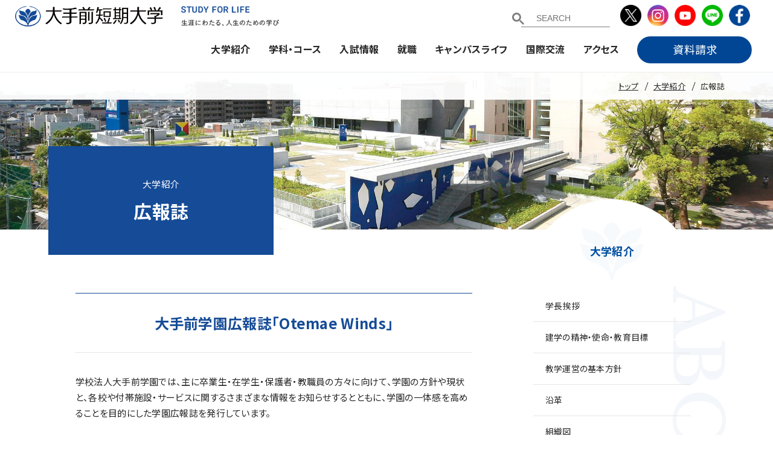

--- FILE ---
content_type: text/html; charset=UTF-8
request_url: https://college.otemae.ac.jp/about/newsletter/
body_size: 90129
content:
<!DOCTYPE html>
<html lang="ja">

<head>
    <meta charset="UTF-8">
    <meta http-equiv="X-UA-Compatible" content="IE=edge">

    <meta name="viewport" content="width=1200">
    <meta name="format-detection" content="telephone=no,address=no,email=no">
    <meta name="description" content="大手前短期大学の公式Webサイトです。大学案内、入試・オープンキャンパス、学科情報など。学科は歯科衛生学科、ライフデザイン総合学科の2学科構成です。">
    
    <!-- Facebook start -->
        <meta property="og:type" content="article">
        <meta property="og:title" content="広報誌 | 大学紹介 | 大手前短期大学">
    <meta property="og:url"
        content="https://college.otemae.ac.jp/about/newsletter/">
    <meta property="og:image"
        content="https://college.otemae.ac.jp/common/img/thumb_fb.png">
    <meta property="og:description" content="大手前短期大学の公式Webサイトです。大学案内、入試・オープンキャンパス、学科情報など。学科は歯科衛生学科、ライフデザイン総合学科の2学科構成です。">
    <meta property="og:site_name" content="大手前短期大学">
    <!-- Facebook end -->

    <link rel="icon" href="/common/img/favicon.ico">
    <link rel="apple-touch-icon" href="/common/img/icon.png">
    <link rel="stylesheet" href="/common/css/lib/jquery.fancybox.min.css?v=1">
    <link rel="stylesheet" href="/common/css/common.css?v=1">

<link href="https://fonts.googleapis.com/icon?family=Material+Icons" rel="stylesheet">
<link href="/css/style_new.css?v=1" rel="stylesheet">
        <link href="/about/css/style.css?v=1" rel="stylesheet">
            <title>広報誌 | 大学紹介 | 大手前短期大学</title>

    <script>
    (function(i, s, o, g, r, a, m) {
        i['GoogleAnalyticsObject'] = r;
        i[r] = i[r] || function() {
            (i[r].q = i[r].q || []).push(arguments)
        }, i[r].l = 1 * new Date();
        a = s.createElement(o),
            m = s.getElementsByTagName(o)[0];
        a.async = 1;
        a.src = g;
        m.parentNode.insertBefore(a, m)
    })(window, document, 'script', '//www.google-analytics.com/analytics.js', 'ga');

    ga('create', 'UA-36832819-3', 'auto');
    ga('send', 'pageview');
    </script>

    <script async src="https://s.yimg.jp/images/listing/tool/cv/ytag.js"></script>
    <script>
    window.yjDataLayer = window.yjDataLayer || [];

    function ytag() {
        yjDataLayer.push(arguments);
    }
    ytag({
        "type": "yjad_retargeting",
        "config": {
            "yahoo_retargeting_id": "GAYNE4Z4ZV",
            "yahoo_retargeting_label": ""
            /*,
            "yahoo_retargeting_page_type": "",
            "yahoo_retargeting_items":[
              {item_id: '', category_id: '', price: '', quantity: ''}
            ]*/
        }
    });
    </script>
<!-- Global site tag (gtag.js) - Google Analytics : GA4  20230403 & add AW-574259440 on 20030428-->
<script async src="https://www.googletagmanager.com/gtag/js?id=G-N891QS71GE"></script>
<script>
  window.dataLayer = window.dataLayer || [];
  function gtag(){dataLayer.push(arguments);}
  gtag('js', new Date());

  gtag('config', 'G-N891QS71GE');
gtag('config', 'AW-574259440');
</script>
    <!-- Google Tag Manager by DISCO-->
    <script>
    (function(w, d, s, l, i) {
        w[l] = w[l] || [];
        w[l].push({
            'gtm.start': new Date().getTime(),
            event: 'gtm.js'
        });
        var f = d.getElementsByTagName(s)[0],
            j = d.createElement(s),
            dl = l != 'dataLayer' ? '&l=' + l : '';
        j.async = true;
        j.src =
            'https://www.googletagmanager.com/gtm.js?id=' + i + dl;
        f.parentNode.insertBefore(j, f);
    })(window, document, 'script', 'dataLayer', 'GTM-NHC8V5Z');
    </script>
    <!-- End Google Tag Manager by DISCO-->

    <!-- Global site tag (gtag.js) - Google Ads: 683636281 -->
    <script async src="https://www.googletagmanager.com/gtag/js?id=AW-683636281"></script>
    <script>
    window.dataLayer = window.dataLayer || [];

    function gtag() {
        dataLayer.push(arguments);
    }
    gtag('set', 'linker', {
        'domains': ['otemae.ac.jp', 's-axol.jp']
    });
    gtag('js', new Date());
    gtag('config', 'AW-683636281');
    </script>

    <!-- Global site tag (gtag.js) - Google Ads: 1011837709 -->
    <script async src="https://www.googletagmanager.com/gtag/js?id=AW-1011837709"></script>
    <script>
    window.dataLayer = window.dataLayer || [];

    function gtag() {
        dataLayer.push(arguments);
    }
    gtag('js', new Date());

    gtag('config', 'AW-1011837709');
    </script>
<!-- LINE Tag Base Code -->
<!-- Do Not Modify -->
<script>
(function(g,d,o){
  g._ltq=g._ltq||[];g._lt=g._lt||function(){g._ltq.push(arguments)};
  var h=location.protocol==='https:'?'https://d.line-scdn.net':'http://d.line-cdn.net';
  var s=d.createElement('script');s.async=1;
  s.src=o||h+'/n/line_tag/public/release/v1/lt.js';
  var t=d.getElementsByTagName('script')[0];t.parentNode.insertBefore(s,t);
    })(window, document);
_lt('init', {
  customerType: 'lap',
  tagId: '4472ddef-ff32-40d8-83d4-9601866f700c'
});
_lt('send', 'pv', ['4472ddef-ff32-40d8-83d4-9601866f700c']);
</script>
<noscript>
  <img height="1" width="1" style="display:none"
       src="https://tr.line.me/tag.gif?c_t=lap&t_id=4472ddef-ff32-40d8-83d4-9601866f700c&e=pv&noscript=1" />
</noscript>
<!-- End LINE Tag Base Code -->



    <link rel="preconnect" href="https://fonts.googleapis.com">
    <link rel="preconnect" href="https://fonts.gstatic.com" crossorigin>
    <link href="https://fonts.googleapis.com/css2?family=Noto+Sans+JP:wght@300;400;500;700&display=swap"
        rel="stylesheet">


</head>
<body class="about">

    <!-- Google Tag Manager by DISCO(noscript) -->
    <noscript><iframe src="https://www.googletagmanager.com/ns.html?id=GTM-NHC8V5Z" height="0" width="0"
            style="display:none;visibility:hidden"></iframe></noscript>
    <!-- End Google Tag Manager by DISCO(noscript) -->


    
    <header id="head" class="header">
        <div class="header__ttl">
            <h1 class="header__ttl__logo">
                <a href="/">
                    <picture>
                        <source media="(min-width:768px)"
                            srcset="/common/img/header_logo@1x.png 1x,/common/img/header_logo.png 2x">
                        <img src="/common/img/header_logo@1x.png" alt="">
                    </picture>
                </a>
            </h1>
            <p class="header__ttl__philosophy">
                <picture>
                    <source media="(min-width:768px)"
                        srcset="/common/img/header_philosophy@1x.png 1x,/common/img/header_philosophy.png 2x">
                    <img src="/common/img/header_philosophy.png" alt="">
                </picture>
            </p>
        </div>
        <div class="menu">
            <div class="menu__inner">
                <span class="menu__bar--top"></span>
                <span class="menu__bar--middle"></span>
                <span class="menu__bar--bottom"></span>
            </div>
            <span class="menu__label">MENU</span>
        </div>
        <nav class="header__nav">
            <div class="header__nav__inner">



<script src="https://ajax.googleapis.com/ajax/libs/jquery/3.6.0/jquery.min.js"></script>
<script>
window.onload = function(){	$("section input").attr("placeholder", "SEARCH");};
</script>
<section class="section_search spDisp">
<script async src="https://cse.google.com/cse.js?cx=015551774456832936953:gg8bxu0qhs0">
</script>
<div class="gcse-searchbox-only">
</section>









                <ul class="sp-assist-nav">
                    <li class="sp-assist-nav__item--wide"><a href="https://college.otemae.ac.jp/about/access/" class="sp-assist-nav__link--access">地図・交通アクセス</a></li>
                    <li class="sp-assist-nav__item"><a href="/inquiry/" class="sp-assist-nav__link--contact">お問い合わせ</a></li>
                    <li class="sp-assist-nav__item"><a href="/request/" class="sp-assist-nav__link--request">資料請求</a>
                    </li>
                </ul>
                <ul class="gnav mmenu" id="mmenu">
                  <li class="gnav__item"><a href="/about/" class="gnav__link">大学紹介</a>
                        
                        <ul class="gnav-child level2">
                            <li class="gnav-child__item"><a href="/about/" class="gnav-child__link">大学紹介トップ</a></li>
                            <li class="gnav-child__item"><a href="/about/message/" class="gnav-child__link">学長挨拶</a>
                            </li>
                            <li class="gnav-child__item"><a href="/about/mission/"
                                    class="gnav-child__link">建学の精神・使命・教育目標</a></li>
                            <li class="gnav-child__item"><a href="/about/policy/" class="gnav-child__link">教学運営の基本方針</a>
                            </li>
                            <li class="gnav-child__item"><a href="/about/history/" class="gnav-child__link">沿革</a></li>
                            <li class="gnav-child__item"><a href="/about/organization/" class="gnav-child__link">組織図</a>
                            </li>
                            <li class="gnav-child__item"><a href="/about/teacher/" class="gnav-child__link">教員組織</a>
                            </li>
                            <li class="gnav-child__item"><a href="/about/middletermplan/"
                                    class="gnav-child__link">中長期計画について</a></li>
                            <li class="gnav-child__item"><a href="/about/disclosure/" class="gnav-child__link">情報公開</a>
                            </li>
                            <li class="gnav-child__item"><a href="/about/accreditation/"
                                    class="gnav-child__link">認証評価</a></li>
                            <li class="gnav-child__item"><a href="/about/activity/" class="gnav-child__link">取り組み</a>
                            </li>
                            <li class="gnav-child__item"><a href="/about/newsletter/" class="gnav-child__link">広報誌</a>
                            </li>
                            <li class="gnav-child__item"><a href="/about/alumni/" class="gnav-child__link"
                                    target="_blank">同窓会</a></li>
                            <li class="gnav-child__item"><a href="/about/access/" class="gnav-child__link">地図・交通アクセス</a>
                            </li>
                            <li class="gnav-child__item"><a href="/about/campus/" class="gnav-child__link">キャンパスマップ</a>
                            </li>
                            <li class="gnav-child__item"><a href="/about/research/" class="gnav-child__link">研究施設</a>
                            </li>
                            <li class="gnav-child__item"><a href="/about/60anniv/"
                                    class="gnav-child__link">大手前学園創立60周年記念事業</a></li>
                            <li class="gnav-child__item"><a href="/about/link/" class="gnav-child__link">学校法人大手前学園</a>
                            </li>
                            <li class="gnav-child__item"><a href="http://library.otemae.ac.jp/" target="_blank"
                                    class="gnav-child__link">図書館</a></li>
                            <li class="gnav-child__item"><a href="/about/syllabus/" class="gnav-child__link">シラバス検索</a></li>
                        </ul>
                        <div class="menu_contents">
                      <div class="megam spHide">
                      <div class="mega_inner">
                      
                      <p class="mega_midashi">大学紹介</p>
                      <div class="mega_inner_naka">
                      <ul class="mega_pic">
                      <a href="/about/message/"><li><img src="/new_img/nav/1-1.webp" /><span class="m_pic_s">学長挨拶</span></li></a>
                      </ul>
                      
                      
                      <ul class="mega_box">
                      <li><a href="/about/mission/">建学の精神・使命・教育目標</a></li>
                      <li><a href="/about/policy/">教学運営の基本方針</a></li>                  
                      <li><a href="/about/history/">沿革</a></li>                   
                      <li><a href="/about/organization/">組織図</a></li>                    
                      <li><a href="/about/teacher/">教員組織</a></li>                   
                      <li><a href="/about/middletermplan/">中長期計画について</a></li>
                      </ul>
                      
                      
                     <ul class="mega_box">
                      <li><a href="/about/disclosure/">情報公開</a></li>
                      <li><a href="/about/accreditation/">認証評価</a></li>
                      <li><a href="/about/activity/">取り組み</a></li>
                      <li><a href="/about/newsletter/">広報誌</a></li>
                      <li><a href="/about/alumni/">同窓会</a></li>
                      <li><a href="/about/access/">アクセス</a></li>
                     </ul>           
                      
                      <ul class="mega_box">
                      <li><a href="/about/campus/">キャンパスマップ</a></li>
                      <li><a href="/about/research/">研究施設</a></li>
                      <li><a href="/about/60anniv/">大手前学園創立60周年記念事業</a></li>
                      <li><a href="/about/link/">学校法人大手前学園</a></li>
                      <li><a href="http://library.otemae.ac.jp/" target="_blank">図書館</a></li>
                      <li><a href="/about/syllabus/">シラバス検索</a></li>
                      </ul>  
                      
                </div>
                </div>
                </div>
                      </div>
                    </li>
                    <li class="gnav__item"><a href="/department/" class="gnav__link">学科・コース</a>
                    
                        <ul class="gnav-child">
                            <li class="gnav-child__item"><a href="/department/" class="gnav-child__link">学科・コーストップ</a>
                            </li>
<li class="gnav-child__item"><a href="/department/lifedesign/"
                                    class="gnav-child__link">ライフデザイン総合学科</a></li>
<li class="gnav-child__item"><a href="/department/medical/"
                                    class="gnav-child__link">医療事務総合学科</a></li>
<li class="gnav-child__item"><a href="/department/dental/"
                                    class="gnav-child__link">歯科衛生学科</a></li>
                            <li class="gnav-child__item"><a href="/department/list/"
                                    class="gnav-child__link">カリキュラム一覧</a></li>
                            <li class="gnav-child__item"><a href="/department/long/"
                                    class="gnav-child__link">長期履修生制度(ライフデザイン総合学科)</a></li>
                                    <li class="gnav-child__item"><a href="/department#cpla"
                                    class="gnav-child__link">C-PLATS&reg;</a></li>

                        </ul>
<div class="menu_contents">
                      <div class="megam spHide">
                      <div class="mega_inner">
                      
                      <p class="mega_midashi">学科・コース</p>
                      <div class="mega_inner_naka">
                      <ul class="mega_pic">
                      <a href="/department/lifedesign/"><li><img src="/new_img/nav/2-1.webp" /><span class="m_pic_s">ライフデザイン総合学科</span></li></a>
                      </ul>
                      
                      <ul class="mega_pic">
                      <a href="/department/medical/"><li><img src="/new_img/nav/2-2.webp" /><span class="m_pic_s">医療事務総合学科</span></li></a>
                      </ul>
                      
                      <ul class="mega_pic">
                      <a href="/department/dental/"><li><img src="/new_img/nav/2-3.webp" /><span class="m_pic_s">歯科衛生学科</span></li></a>
                      </ul>
                      
                      
                      <ul class="mega_box">
                      <li><a href="/department/list/">カリキュラム一覧</a></li>
                      <li><a href="/department/long/">長期履修生制度（ライフデザイン総合学科）</a></li>
                      <li><a href="/department#cpla">C-PLATS&reg;</a></li>
                      </ul>  
                      
                </div>
                </div>
                </div>
                      </div>
                    </li>
                    
                    <li class="gnav__item"><a href="/admission/" class="gnav__link">入試情報</a>
                    
                        <ul class="gnav-child">
                            <li class="gnav-child__item"><a href="/admission/" class="gnav-child__link">入試情報トップ</a></li>
                            <li class="gnav-child__item"><a href="/admission/policy/"
                                    class="gnav-child__link">アドミッション・ポリシー</a></li>
                            <li class="gnav-child__item"><a href="/admission/result/" class="gnav-child__link">入試結果</a>
                            </li>
                            <li class="gnav-child__item"><a href="/admission/past/" class="gnav-child__link">入試過去問題について</a>
                            </li>
                            <li class="gnav-child__item"><a href="/admission/degital_book_2026/?pNo=1"
                                    class="gnav-child__link">募集要項</a></li>

                            <li class="gnav-child__item"><a href="/voice/" class="gnav-child__link">先輩の声</a></li>
                            <li class="gnav-child__item"><a href="/future/" class="gnav-child__link">えらべる、ミライ</a></li>
                            <li class="gnav-child__item"><a href="https://www.otemae.ac.jp/opencampus/college/"
                                    class="gnav-child__link" target="_blank">オープンキャンパス</a></li>
                            <!-- <li class="gnav-child__item"><a href="/admission/high-sc/"
                                    class="gnav-child__link">大学体験授業</a></li> -->
                            <li class="gnav-child__item">
                                <a href="https://www.otemae.ac.jp/opencampus/college/" target="_blank"
                                    class="gnav-child__banner">
                                    <picture>
                                        <source media="(min-width:768px)"
                                            srcset="/common/img/oc.jpg 1x,/common/img/oc@2x.jpg 2x">
                                        <img src="/common/img/oc.jpg"
                                            alt="LIVE配信 用事前予約/定員制 じっくり実感 来校型 オープンキャンパス">
                                    </picture>
                                </a>
                            </li>
                        </ul>
<div class="menu_contents">
                      <div class="megam spHide">
                      <div class="mega_inner">
                      
                      <p class="mega_midashi">入試情報</p>
                      <div class="mega_inner_naka">
                      <ul class="mega_pic">
                      <a href="/admission/degital_book_2026/?pNo=1" target="_blank"><li><img src="/new_img/nav/2026youkou.webp" /><span class="m_pic_s">2026年度　学生募集要項</span></li></a>
                      </ul>
                      
                      <!-- <ul class="mega_pic">
                      <a href="/admission/high-sc/"><li><img src="/new_img/nav/2024youkou_nav.jpg" /><span class="m_pic_s">大学体験授業</span></li></a>
                      </ul> -->

                      
                      <ul class="mega_box">
                      <li><a href="/admission/result/">入試結果</a></li>
                      <li><a href="/admission/past/">入試過去問題について</a></li>
<li><a href="https://www.otemae.ac.jp/opencampus/college/" target="_blank">オープンキャンパス</a></li>
                      <!--li><a href="https://college.otemae.ac.jp/admission/degital_book/?pNo=6" target="_blank">募集要項（歯科衛生学科）</a></li>
                      <li><a href="https://college.otemae.ac.jp/admission/degital_book/?pNo=6" target="_blank">募集要項（ライフデザイン総合学科）</a></li-->
                      </ul>
                      
                      <ul class="mega_box">
                      <li><a href="/admission/policy/">アドミッション・ポリシー</a></li>
                      <li><a href="/voice/">先輩の声</a></li>

<li><a href="/future/">えらべる、ミライ</a></li>
                      </ul>  
                      
                      
                      
                </div>
                </div>
                </div>
                      </div>
                    </li>
                    
                    
                  <li class="gnav__item"><a href="/career/" class="gnav__link">就職</a>
                  
                        <ul class="gnav-child">
                            <li class="gnav-child__item"><a href="/career/" class="gnav-child__link">就職トップ</a></li>
                            <li class="gnav-child__item"><a href="/career/program/"
                                    class="gnav-child__link">就職支援・スケジュール</a></li>
                            <li class="gnav-child__item"><a href="/career/result/" class="gnav-child__link">就職実績</a>
                            </li>
                            <li class="gnav-child__item"><a href="/career/graduate/"
                                    class="gnav-child__link">卒業生からのメッセージ</a></li>
                            <li class="gnav-child__item"><a href="https://otemae.manabi-support.jp"
                                    class="gnav-child__link">資格サポートセンター</a></li>
                            <li class="gnav-child__item"><a href="/career/search/" class="gnav-child__link">求人検索NAVI</a>
                            </li>
                            <li class="gnav-child__item"><a href="/career/alumni/"
                                    class="gnav-child__link">卒業生の就職相談受付</a></li>
                            <li class="gnav-child__item"><a href="/career/link/"
                                    class="gnav-child__link">就職関連Webサイトリンク集</a></li>
                            <li class="gnav-child__item"><a href="/career/employer/"
                                    class="gnav-child__link">求人の申し込みについて</a></li>

                        </ul>
<div class="menu_contents">
                      <div class="megam spHide">
                      <div class="mega_inner">
                      
                      <p class="mega_midashi">就職</p>
                      <div class="mega_inner_naka">
                      <ul class="mega_pic">
                      <a href="/career/program/"><li><img src="/new_img/nav/4-1.webp" /><span class="m_pic_s">就職支援・スケジュール</span></li></a>
                      </ul>
                      
                      <ul class="mega_pic">
                      <a href="https://otemae.manabi-support.jp" target="_blank"><li><img src="/new_img/nav/4-2.webp" /><span class="m_pic_s">資格サポートセンター</span></li></a>
                      </ul>

                      
                      <ul class="mega_box">
                      <li><a href="/career/result/">就職実績</a></li>
                      <li><a href="/career/graduate/">卒業生からのメッセージ</a></li>
                      <li><a href="/career/search/">求人検索NAVI</a></li>
                      </ul>
                      
                      <ul class="mega_box">
                      <li><a href="/career/alumni/">卒業生の就職相談受付</a></li>
                      <li><a href="/career/link/">就職関連Webサイトリンク集</a></li>
                      <li><a href="/career/employer/">求人の申し込みについて</a></li>
                      </ul>  
                      
                      
                      
                </div>
                </div>
                </div>
                      </div>
                    </li>
                    <li class="gnav__item"><a href="/campuslife/" class="gnav__link">キャンパスライフ</a>
                    
                        <ul class="gnav-child">
                            <li class="gnav-child__item"><a href="/campuslife/" class="gnav-child__link">キャンパスライフトップ</a>
                            </li>
                            <li class="gnav-child__item"><a href="/campuslife/calendar/"
                                    class="gnav-child__link">キャンパスカレンダー</a></li>
                            <li class="gnav-child__item"><a href="/campuslife/support/"
                                    class="gnav-child__link">学生生活サポート</a></li>
                            <li class="gnav-child__item"><a href="/campuslife/club/" class="gnav-child__link">課外活動紹介</a>
                            </li>
                            <li class="gnav-child__item"><a href="/campuslife/application/"
                                    class="gnav-child__link">各種申請・手続</a></li>
                            <li class="gnav-child__item"><a href="/campuslife/tuition/"
                                    class="gnav-child__link">学費・奨学金</a></li>
                            <li class="gnav-child__item"><a href="/campuslife/learn/"
                                    class="gnav-child__link">学びのサポート</a></li>
                            <li class="gnav-child__item"><a href="/campuslife/festival/"
                                    class="gnav-child__link">大手前祭</a></li>
                            <li class="gnav-child__item"><a href="/campuslife/tot/" target="_blank"
                                    class="gnav-child__link">TOT図鑑</a></li>
                            <li class="gnav-child__item"><a href="https://otemae.manabi-support.jp"
                                    target="_blank" class="gnav-child__link">資格サポートセンター</a></li>
                            <li class="gnav-child__item"><a href="/login/" class="gnav-child__link">el-Campusログイン</a>
                            </li>
                        </ul>
<div class="menu_contents">
                      <div class="megam spHide">
                      <div class="mega_inner">
                      
                      <p class="mega_midashi">キャンパスライフ</p>
                      <div class="mega_inner_naka">
                      <ul class="mega_pic">
                      <a href="/campuslife/learn/"><li><img src="/new_img/nav/5-1.webp" /><span class="m_pic_s">学びのサポート</span></li></a>
                      </ul>
                      
                      <ul class="mega_pic">
                      <a href="/campuslife/tot/" target="_blank"><li><img src="/new_img/nav/5-2.webp" /><span class="m_pic_s">TOT図鑑</span></li></a>
                      </ul>

                      
                      <ul class="mega_box">
                      <li><a href="/campuslife/calendar/">キャンパスカレンダー</a></li>
                      <li><a href="/campuslife/support/">学生生活サポート</a></li>
                      <li><a href="/campuslife/tuition/">学費・奨学金</a></li>
                      <li><a href="/campuslife/club/">課外活動紹介</a></li>
                      </ul>
                      
                      <ul class="mega_box">
                      <li><a href="/campuslife/application/">各種申請・手続</a></li>
                      <li><a href="https://otemae.manabi-support.jp/" target="_blank">資格サポートセンター</a></li>
                      <li><a href="/login/">el-Campusログイン</a></li>
                      <li><a href="/campuslife/festival/">大手前祭</a></li>
                      </ul>  
                      
                      
                      
                </div>
                </div>
                </div>
                      </div>
                    </li>
                    <li class="gnav__item"><a href="/international/" class="gnav__link">国際交流</a>
                    
                        <ul class="gnav-child">
                            <li class="gnav-child__item"><a href="/international/" class="gnav-child__link">国際交流トップ</a>
                            </li>
                            <li class="gnav-child__item"><a href="/international/language/"
                                    class="gnav-child__link">海外短期研修プログラム</a></li>
                            <li class="gnav-child__item"><a href="/international/exchange_oncampus/"
                                    class="gnav-child__link">キャンパスで国際交流</a></li>
                            <li class="gnav-child__item"><a href="/international/newsletter/"
                                    class="gnav-child__link">国際交流Newsletter</a></li>
                            <li class="gnav-child__item"><a href="/international/tie_up/"
                                    class="gnav-child__link">海外提携校について</a></li>
                            <li class="gnav-child__item"><a href="/international/message/"
                                    class="gnav-child__link">先輩からのメッセージ</a></li>
                            <li class="gnav-child__item"><a href="/international/report/"
                                    class="gnav-child__link">留学・海外研修実績</a></li>
                        </ul>
<div class="menu_contents">
                      <div class="megam spHide">
                      <div class="mega_inner">
                      
                      <p class="mega_midashi">国際交流</p>
                      <div class="mega_inner_naka">
                      <ul class="mega_pic">
                      <a href="/international/exchange_oncampus/"><li><img src="/new_img/nav/6-1.webp" /><span class="m_pic_s">キャンパスで国際交流</span></li></a>
                      </ul>
                      
                      <ul class="mega_pic">
                      <a href="/international/tie_up/"><li><img src="/new_img/nav/6-2.webp" /><span class="m_pic_s">海外提携校について</span></li></a>
                      </ul>

                      
                      <ul class="mega_box">
                      <li><a href="/international/language/">海外短期研修プログラム</a></li>
                      <li><a href="/international/message/">先輩からのメッセージ</a></li>
                      <li><a href="/international/newsletter/">国際交流Newsletter</a></li>
                      </ul>
                      
                      <ul class="mega_box">
                      <li><a href="/international/report/">留学・海外研修実績</a></li>
                      <li><a href="/international/safty/">安全な海外渡航・危機管理</a></li>
                      </ul>  
                      
                      
                      
                </div>
                </div>
                </div>
                      </div>
                    </li>
                    <li class="gnav__item spoff"><a href="https://college.otemae.ac.jp/about/access/" class="gnav__link">アクセス</a></li>
                    <li class="gnav__item bot spoff"><a href="https://college.otemae.ac.jp/request/" class="gnav__link"><img src="/new_img/shiryo.png" width="190" /></a></li>
                    
              </ul>
                <ul class="sp-other-nav">
                  <li class="sp-other-nav__item"><a href="https://www.otemae.ac.jp/social/" class="sp-other-nav__link"
                            target="_blank">社会連携</a></li>
                    <li class="sp-other-nav__item"><a href="http://library.otemae.ac.jp/" class="sp-other-nav__link"
                            target="_blank">図書館</a></li>
                    <li class="sp-other-nav__item"><a href="https://www.otemae.ac.jp/anniversary/70th/"
                            class="sp-other-nav__link" target="_blank">大手前学園創立70周年</a></li>
                    <li class="sp-other-nav__item"><a href="https://dec.otemae.ac.jp/" class="sp-other-nav__link"
                            target="_blank">大手前大学 通信教育部</a></li>
                </ul>
                <ul class="target-nav">

<section class="section_search spHide">
<script async src="https://cse.google.com/cse.js?cx=015551774456832936953:gg8bxu0qhs0">
</script>
<div class="gcse-searchbox-only">
</section>
</div>
                    <!--li class="target-nav__item pc-item"><a href="/about/access/" class="target-nav__link"><img src="/new_img/search.png" width="170"  /></a></li-->

                    <li class="target-nav__item sp-item"><a href="/stakeholder/examinee/"
                            class="target-nav__link">受験生の方へ</a></li>
                    <li class="target-nav__item sp-item"><a href="/stakeholder/students/"
                            class="target-nav__link">在学生の方へ</a></li>
                    <li class="target-nav__item sp-item"><a href="/stakeholder/parents/"
                            class="target-nav__link">保護者の方へ</a></li>
                    <li class="target-nav__item sp-item"><a href="/stakeholder/alumni/"
                            class="target-nav__link">卒業生の方へ</a></li>
                    <li class="target-nav__item sp-item"><a href="/stakeholder/company/"
                            class="target-nav__link">企業の方へ</a></li>
                    <li class="target-nav__item sp-item"><a href="/stakeholder/public/"
                            class="target-nav__link">地域・一般の方へ</a></li>
                </ul>
                <div class="sp-support-nav">
                    <span class="sp-support-nav__item"><a href="/employ/"
                            class="sp-support-nav__link">採用情報</a></span><span class="sp-support-nav__item"><a
                            href="/sitepolicy/" class="sp-support-nav__link">サイトポリシー</a></span><span
                        class="sp-support-nav__item"><a href="/privacy/"
                            class="sp-support-nav__link">プライバシーポリシー</a></span><br><span
                        class="sp-support-nav__item--link"><a href="/link/"
                            class="sp-support-nav__link">リンク</a></span><span class="sp-support-nav__item"><a
                            href="/news/" class="sp-support-nav__link">お知らせ</a></span>
                </div>
                <ul class="sp-sns-nav">
                    <li class="sp-sns-nav__item"><a href="https://twitter.com/otemae_college" class="sp-sns-nav__link"
                            target="_blank"><img src="/common/img/ico-sns_twitter.png" alt="" width="39"></a></li>
                    <li class="sp-sns-nav__item"><a href="https://www.instagram.com/otemae_college/"
                            class="sp-sns-nav__link" target="_blank"><img src="/common/img/ico-sns_instagram.png" alt=""
                                width="39"></a></li>
                    <li class="sp-sns-nav__item"><a href="https://www.youtube.com/channel/UCYJWqvrffnTkDoJqkCSkgIg"
                            class="sp-sns-nav__link" target="_blank"><img src="/common/img/ico-sns_youtube.png" alt=""
                                width="39"></a></li>
                    <li class="sp-sns-nav__item"><a href="https://line.me/R/ti/p/%40363brxvf" class="sp-sns-nav__link"
                            target="_blank"><img src="/common/img/ico-sns_line.png" alt="" width="39"></a></li>
                   <li class="sp-sns-nav__item"><a href="https://www.facebook.com/otemaeUniv" class="sp-sns-nav__link"
                            target="_blank"><img src="/common/img/ico-sns_facebook.png" alt="" width="39"></a></li>
              </ul>

                <ul class="header__sns">
                    <li class="header__sns__item">
                        <a href="https://twitter.com/otemae_college" class="header__sns__link" target="_blank">
                            <picture>
                                <source media="(min-width:768px)"
                                    srcset="/common/img/ico-sns_twitter@1x.png 1x,/common/img/ico-sns_twitter.png 2x">
                                <img src="/common/img/ico-sns_twitter.png" alt="Instagram">
                            </picture>
                        </a>
                    </li>
                    <li class="header__sns__item">
                        <a href="https://www.instagram.com/otemae_college/" class="header__sns__link" target="_blank">
                            <picture>
                                <source media="(min-width:768px)"
                                    srcset="/common/img/ico-sns_instagram@1x.png 1x,/common/img/ico-sns_instagram.png 2x">
                                <img src="/common/img/ico-sns_instagram.png" alt="Instagram">
                            </picture>
                        </a>
                    </li>
                    <li class="header__sns__item">
                        <a href="https://www.youtube.com/channel/UCYJWqvrffnTkDoJqkCSkgIg" class="header__sns__link"
                            target="_blank">
                            <picture>
                                <source media="(min-width:768px)"
                                    srcset="/common/img/ico-sns_youtube@1x.png 1x,/common/img/ico-sns_youtube.png 2x">
                                <img src="/common/img/ico-sns_youtube.png" alt="Instagram">
                            </picture>
                        </a>
                    </li>
                    <li class="header__sns__item">
                        <a href="https://line.me/R/ti/p/%40363brxvf" class="header__sns__link" target="_blank">
                            <picture>
                                <source media="(min-width:768px)"
                                    srcset="/common/img/ico-sns_line@1x.png 1x,/common/img/ico-sns_line.png 2x">
                                <img src="/common/img/ico-sns_line.png" alt="Line">
                            </picture>
                        </a>
                    </li>
                    <li class="header__sns__item">
                        <a href="https://www.facebook.com/otemaeUniv" class="header__sns__link" target="_blank">
                            <picture>
                                <source media="(min-width:768px)"
                                    srcset="/common/img/ico-sns_facebook@1x.png 1x,/common/img/ico-sns_facebook.png 2x">
                                <img src="/common/img/ico-sns_facebook.png" alt="Line">
                            </picture>
                        </a>
                    </li>
              </ul>

              
                <div class="sp-nav-close">
                    <div class="sp-nav-close__inner">
                        <span class="sp-nav-close__bar--first"></span>
                        <span class="sp-nav-close__bar--second"></span>
                    </div>
                    <span class="sp-nav-close__label">CLOSE</span>
                </div>
            </div>
        </nav>
    </header>



    <div class="wrapper">
        <div class="contents">
            <!-- <div class="contents__bg-border">
          <span class="contents__bg-border__item"></span>
          <span class="contents__bg-border__item"></span>
          <span class="contents__bg-border__item"></span>
          <span class="contents__bg-border__item"></span>
        </div> -->

            
                        <!-- ////////////////////////////////////////////////// パンくずリスト start -->
<div class="topicpath"><ol class="topicpath__list" itemscope itemtype="http://schema.org/BreadcrumbList">
<li class="topicpath__item" itemprop="itemListElement" itemscope itemtype="http://schema.org/ListItem">
<a itemprop="item" href="/"><span itemprop="name">トップ</span></a>
<meta itemprop="position" content="1">
</li>
<li class="topicpath__item" itemprop="itemListElement" itemscope itemtype="http://schema.org/ListItem">
<a itemprop="item" href="/about/"><span itemprop="name">大学紹介</span></a>
<meta itemprop="position" content="2">
</li>
<li class="topicpath__item" itemprop="itemListElement" itemscope itemtype="http://schema.org/ListItem">
<a itemprop="item" href="/about/newsletter/"><span itemprop="name">広報誌</span></a>
<meta itemprop="position" content="3">
</li>
</ol></div>
<!-- ////////////////////////////////////////////////// パンくずリスト end -->
                        <div class="subpage-header--about">
                                    <div class="subpage-header__inner">
                        <div class="subpage-header__ttl">
                            <span class="subpage-header__ttl__cat">大学紹介</span>
                            <h1 class="subpage-header__ttl__main">広報誌</h1>
                        </div>
                    </div>
                </div>

                <main id="main" class="main">
    <div class="main-contents">
        <div class="main-contents__inner">
            <div class="contents-body">
                <div class="contents-body__inner">

                    <h2 class="ttl-2">大手前学園広報誌「Otemae Winds」</h2>
                    <p>学校法人大手前学園では、主に卒業生・在学生・保護者・教職員の方々に向けて、学園の方針や現状と、各校や付帯施設・サービスに関するさまざまな情報をお知らせするとともに、学園の一体感を高めることを目的にした学園広報誌を発行しています。
                    </p>
                    
                    <h2 class="ttl-2">「Otemae Winds」47号（2025年9月発行）</h2>
                    <div class="img-box--sp-reverse">
                        <div class="img-box__body">
                            <h3 class="ttl-3">テーマ：新たなミライとの出会い</h3>
                            <ul class="basic-list">
                                <li>Special Interview　感性を見える化する心理学と情報学<br>現代社会学部 准教授 竹澤 智美</li>
                                <li>Close up!　それぞれの挑戦：NSTサークル代表 藤原 明音<br>学生スタッフTOT（トット）隊長 寺田 夕海</li>
                                <li>Otemae Topics　出展・参加しました!大阪・関西万博　他</li>
                                <li>大手前学園創立80周年記念事業募金ご協力のお願いとご報告</li>
                            </ul>
                        </div>
                        <figure class="img-box__img--right">
                            <a href="/about/newsletter/files/otemaewinds_47_all.pdf" target="_blank"
                                class="no-icon"><img src="/about/newsletter/img/otemaewinds_47.jpg" alt=""></a>
                            <figcaption class="caption"><a href="/about/newsletter/files/otemaewinds_47_all.pdf"
                                    target="_blank">Otemae Winds(PDF 4.09MB)</a></figcaption>
                        </figure>
                    </div>

                    <h2 class="ttl-2">「Otemae Winds」46号（2024年10月発行）</h2>
                    <div class="img-box--sp-reverse">
                        <div class="img-box__body">
                            <h3 class="ttl-3">テーマ：STUDY FOR LIFE 生涯にわたる、人生のための学び</h3>
                            <ul class="basic-list">
                                <li>Special Interview　一人ひとりの人生のウェルビーイングを実現するために<br>
                                胸を打つ教育を実践する中規模総合大学へ</li>
                                <li>Enjoy! Activities　楽しむ！わたしの部活動！</li>
                                <li>Otemae Topics</li>
                                <li>Close-up! person</li>
                                <li>募金ご協力のお願いとご報告</li>
                                <li>2023年度 収支決算書</li>
                            </ul>
                        </div>
                        <figure class="img-box__img--right">
                            <a href="/about/newsletter/files/otemaewinds_46_all.pdf" target="_blank"
                                class="no-icon"><img src="/about/newsletter/img/otemaewinds_46.jpg" alt=""></a>
                            <figcaption class="caption"><a href="/about/newsletter/files/otemaewinds_46_all.pdf"
                                    target="_blank">Otemae Winds(PDF 2.9MB)</a></figcaption>
                        </figure>
                    </div>


                    <h2 class="ttl-2">「Otemae Winds」45号（2023年10月発行）</h2>
                    <div class="img-box--sp-reverse">
                        <div class="img-box__body">
                            <h3 class="ttl-3">テーマ：卒業してからの STUDY FOR LIFE</h3>
                            <ul class="basic-list">
                                <li>Special Interview　国際看護学部1期生 母校訪問・歯科衛生学科1期生 職場訪問</li>
                                <li>Meet the Professor　先生にとっての STUDY FOR LIFE</li>
                                <li>Otemae Topics</li>
                                <li>Close-up! person</li>
                                <li>ASEAN留学生学修サポート募金ご協力のお願い</li>
                                <li>大手前学園創立75周年記念事業基金ご協力のお礼とご報告</li>
                                <li>2022年度 収支決算書</li>
                            </ul>
                        </div>
                        <figure class="img-box__img--right">
                            <a href="/about/newsletter/files/otemaewinds_45_all.pdf" target="_blank"
                                class="no-icon"><img src="/about/newsletter/img/img_contents_5.jpg" alt=""></a>
                            <figcaption class="caption"><a href="/about/newsletter/files/otemaewinds_45_all.pdf"
                                    target="_blank">Otemae Winds(PDF 4.1MB)</a></figcaption>
                        </figure>
                    </div>


                    <h2 class="ttl-2">「Otemae Winds」44号（2022年11月発行）</h2>
                    <div class="img-box--sp-reverse">
                        <div class="img-box__body">
                            <h3 class="ttl-3">テーマ：100年時代の今こそ STUDY FOR LIFE</h3>
                            <ul class="basic-list">
                                <li>-追悼-福井秀加名誉総長のSTUDY FOR LIFE</li>
                                <li>Cross Talk 経営学部開設記念 平野学長×卒業生</li>
                                <li>Otemae Topics</li>
                                <li>大手前学園創立75周年記念事業基金ご協力のお願いとご報告</li>
                                <li>令和3年度 収支決算書</li>
                                <li>卒業生トピックス</li>
                                <li>クローズアップ パーソン</li>
                            </ul>
                        </div>
                        <figure class="img-box__img--right">
                            <a href="/about/newsletter/files/otemaewinds_44_all.pdf" target="_blank"
                                class="no-icon"><img src="/about/newsletter/img/img_contents_4.jpg" alt=""></a>
                            <figcaption class="caption"><a href="/about/newsletter/files/otemaewinds_44_all.pdf"
                                    target="_blank">Otemae Winds(PDF 4.3MB)</a></figcaption>
                        </figure>
                    </div>




                    <h2 class="ttl-2">「Otemae Winds」43号（2020年9月発行）</h2>
                    <div class="img-box--sp-reverse">
                        <div class="img-box__body">
                            <ul class="basic-list">
                                <li>一人ひとりに寄り添い、時代のニーズに応える学びを。</li>
                                <li>挑戦と進化を続ける大手前学園。</li>
                                <li>2019年4月 日本初！大手前大学「国際看護学部」誕生!</li>
                                <li>2020年4月 大手前短期大学「歯科衛生学科（3年制）」誕生!</li>
                                <li>Otemae Topics ～ 学びのクオリティが高まる大手前短期大学</li>
                                <li>Catch up news ～ 新型コロナウイルス感染拡大に伴い学生を支援</li>
                                <li>Close-up! person</li>
                                <li>募金ご協力のお願いとご報告・令和元年度 収支決算書</li>
                            </ul>
                        </div>
                        <figure class="img-box__img--right">
                            <a href="/about/newsletter/files/otemaewinds_43_all.pdf" target="_blank"
                                class="no-icon"><img src="/about/newsletter/img/img_contents_3.jpg" alt=""></a>
                            <figcaption class="caption"><a href="/about/newsletter/files/otemaewinds_43_all.pdf"
                                    target="_blank">Otemae Winds(PDF 4.2MB)</a></figcaption>
                        </figure>
                    </div>

                    <h2 class="ttl-2">「Otemae Winds」42号（2015年11月発行）</h2>
                    <div class="img-box--sp-reverse">
                        <div class="img-box__body">
                            <ul class="basic-list">
                                <li>新時代に向かう大手前学園の新たな挑戦。</li>
                                <li>Moving toward our 70th anniversary 70のいいね！</li>
                                <li>大手前大学 健康栄養学部 管理栄養学科 開講記念スペシャル対談</li>
                                <li>Otemae Topics ～進化する大手前の学び～</li>
                                <li>学園創立70周年 記念募金協力のお願い</li>
                                <li>平成26年度収支決算書</li>
                            </ul>
                        </div>
                        <figure class="img-box__img--right">
                            <a href="/about/newsletter/files/otemaewinds_42_all.pdf" target="_blank"
                                class="no-icon"><img src="/about/newsletter/img/img_contents_2.jpg" alt=""></a>
                            <figcaption class="caption"><a href="/about/newsletter/files/otemaewinds_42_all.pdf"
                                    target="_blank">Otemae Winds(PDF 5.4MB)</a></figcaption>
                        </figure>
                    </div>

                    <h2 class="ttl-2">「Otemae Winds」41号（2013年3月発行）</h2>
                    <div class="img-box--sp-reverse">
                        <div class="img-box__body">
                            <ul class="basic-list">
                                <li>大手前大学・大手前短期大学<br>グローバル化へ/大手前大学の挑戦/スイーツ学の発信をめざして</li>
                                <li>特集①：うめきた「ナレッジキャピタル」スイーツ・ラボ誕生</li>
                                <li>特集②：創立50周年に向けて「大学改革」</li>
                                <li>ニュース&amp;トピックス</li>
                                <li>キャリアサポート室からの報告</li>
                                <li>災害復興をみすえた「文化遺産学」</li>
                                <li>収支決算書/大手前短期大学創立60周年記念募金の現状</li>
                            </ul>
                        </div>
                        <figure class="img-box__img--right">
                            <a href="/about/newsletter/files/otemaewinds_41_all.pdf" target="_blank"
                                class="no-icon"><img src="/about/newsletter/img/img_contents_1.jpg" alt=""></a>
                            <figcaption class="caption"><a href="/about/newsletter/files/otemaewinds_41_all.pdf"
                                    target="_blank">Otemae Winds(PDF 3.4MB)</a></figcaption>
                        </figure>
                    </div>



                </div>
            </div>

            <div class="side-contents">
    <nav class="local-nav">
                <h2 class="local-nav__ttl">
            <span class="local-nav__ttl__inner">
                大学紹介            </span>
        </h2>
        <span
            class="local-nav__en">ABOUT</span>
        
                <ul class="local-nav__list">
            <li class="local-nav__list__item">
                <a href="/about/message/" class="local-nav__list__link">学長挨拶</a>
            </li>
            <li class="local-nav__list__item">
                <a href="/about/mission/" class="local-nav__list__link">建学の精神・使命・教育目標</a>
            </li>
            <li class="local-nav__list__item">
                <a href="/about/policy/" class="local-nav__list__link">教学運営の基本方針</a>
            </li>
            <li class="local-nav__list__item">
                <a href="/about/history/" class="local-nav__list__link">沿革</a>
            </li>
            <li class="local-nav__list__item">
                <a href="/about/organization/" class="local-nav__list__link">組織図</a>
            </li>
            <li class="local-nav__list__item">
                <a href="/about/teacher/" class="local-nav__list__link">教員組織</a>
            </li>
            <li class="local-nav__list__item">
                <a href="/about/middletermplan/" class="local-nav__list__link">中長期計画について</a>
            </li>
            <li class="local-nav__list__item">
                <a href="/about/disclosure/" class="local-nav__list__link">情報公開</a>
            </li>
            <li class="local-nav__list__item">
                <a href="/about/accreditation/" class="local-nav__list__link">認証評価</a>
            </li>
            <li class="local-nav__list__item">
                <a href="/about/activity/" class="local-nav__list__link">取り組み</a>
            </li>
            <li class="local-nav__list__item">
                <a href="/about/newsletter/" class="local-nav__list__link">広報誌</a>
            </li>
            <li class="local-nav__list__item">
                <a href="/about/alumni/" class="local-nav__list__link" target="_blank">同窓会</a>
            </li>
            <li class="local-nav__list__item">
                <a href="/about/access/" class="local-nav__list__link">地図・交通アクセス</a>
            </li>
            <li class="local-nav__list__item">
                <a href="/about/campus/" class="local-nav__list__link">キャンパスマップ</a>
            </li>
            <li class="local-nav__list__item">
                <a href="/about/research/" class="local-nav__list__link">研究施設</a>
            </li>
            <li class="local-nav__list__item">
                <a href="/about/60anniv/" class="local-nav__list__link">大手前学園創立60周年記念事業</a>
            </li>
            <li class="local-nav__list__item">
                <a href="/about/link/" class="local-nav__list__link">学校法人大手前学園</a>
            </li>
            <li class="local-nav__list__item">
                <a href="http://library.otemae.ac.jp/" target="_blank" class="local-nav__list__link">図書館</a>
            </li>
            <li class="local-nav__list__item">
                <a href="/about/syllabus/" class="local-nav__list__link">シラバス検索</a>
            </li>
        </ul>
            </nav>
</div>
        </div>
    </div>
</main>
<!-- <p id="pagetop" class="sticky"><a href="#"><span></span></a></p> -->
</div>



<!-- <p id="fix-btn"><a href="https://www.otemae.ac.jp/opencampus/college/" target="_blank"><img src="/new_img/va1.png" alt="オープンキャンパス" class="pcd"><img src="/new_img/vas1.png" alt="オープンキャンパス" class="spd"></a></p> -->
<!-- <p id="fix-btn6"><a href="/admission/high-sc/" target="_blank"><img src="/new_img/va2.png" alt="大学体験授業" class="pcd"><img src="/new_img/vas2.png" alt="大学体験授業"class="spd"></a></p> -->
<p id="fix-btn6"><a href="https://www.guide.52school.com/guidance/net-otemae/" target="_blank"><img src="/new_img/va7.png" alt="インターネット出願" class="pcd"><img src="/new_img/vas7.png" alt="インターネット出願"class="spd"></a></p>
<p id="fix-btn5"><a href="https://college.otemae.ac.jp/topics/detail/107" target="_blank"><img src="/new_img/va6.png" alt="オンライン個別相" class="pcd"><img src="/new_img/vas6.png" alt="オンライン個別相談"class="spd"></a></p>
<p id="fix-btn3"><a href="/admission/" target="_blank"><img src="/new_img/va3.png" alt="入試情報" class="pcd"><img src="/new_img/vas3.png" alt="入試情報"class="spd"></a></p>
<p id="fix-btn4"><a href="/request/" target="_blank"><img src="/new_img/va4.png" alt="資料請求" class="pcd"><img src="/new_img/vas4.png" alt="資料請求"class="spd"></a></p>






<!--p id="fix-btn"><a href="https://www.otemae.ac.jp/opencampus/college/" target="_blank"><span class="-large">1オーキャンサイトはこちら</span></a></p-->
<footer id="foot" class="footer">
    <div class="footer__contents-top">
        <div class="footer__support">
        
        <div class="sup01">
<h2 class="notice-header__ttl_en mar60">
                        <span class="notice-header__ttl__en insta01">Link</span><br>
                        <span class="notice-header__ttl__jp">関連リンク</span>
          </h2>
            <ul class="footer__support__list">
                <li class="footer__support__item">
                    <a href="http://www.otemae.ac.jp/" class="footer__support__link" target="_blank">
                        <picture>
                            <source media="(min-width:768px)"
                                srcset="/common/img/footer_bnr_1@1x.png 1x,/common/img/footer_bnr_1.png 2x">
                            <img src="/common/img/footer_bnr_1@1x.png" alt="大手前大学">
                        </picture>
                    </a>
                </li>
                <li class="footer__support__item">
                    <a href="http://library.otemae.ac.jp/" class="footer__support__link" target="_blank">
                        <picture>
                            <source media="(min-width:768px)"
                                srcset="/common/img/footer_bnr_3@1x.png 1x,/common/img/footer_bnr_3.png 2x">
                            <img src="/common/img/footer_bnr_3@1x.png" alt="大手前大学・大手前短期大学図書館">
                        </picture>
                    </a>
                </li>
                <li class="footer__support__item">
                    <a href="https://college.otemae.ac.jp/about/accreditation/" class="footer__support__link">
                        <picture>
                            <source media="(min-width:768px)"
                                srcset="/common/img/footer_bnr_4@1x.png 1x,/common/img/footer_bnr_4.png 2x">
                            <img src="/common/img/footer_bnr_4@1x.png" alt="認証評価">
                        </picture>
                    </a>
                </li>                

                
                <li class="footer__support__item">
                    <a href="https://gakuen.otemae.ac.jp/donation/" class="footer__support__link" target="_blank">
                        <picture>
                            <source media="(min-width:768px)"
                                srcset="/new_img/kifu_ban@1x.jpg 1x,/new_img/kifu_ban.jpg 2x">
                            <img src="/new_img/kifu_ban@1x.jpg" alt="大手前学園へのご寄付について">
                        </picture>
                    </a>
                </li>
                
                
                <li class="footer__support__item">
                    <a href="http://dec.otemae.ac.jp/" class="footer__support__link" target="_blank">
                    <picture>
                            <source media="(min-width:768px)"
                                srcset="/common/img/footer_bnr_8@1x.png 1x,/common/img/footer_bnr_8.png 2x">
                            <img src="/common/img/footer_bnr_8@1x.png" alt="大手前大学 通信教育部">
                    </picture>
                    </a>
                </li>
               
                


                <li class="footer__support__item">
                    <a href="https://gakuen.otemae.ac.jp/" class="footer__support__link" target="_blank">
                    <picture>
                            <source media="(min-width:768px)"
                                srcset="/new_img/link_08.png 1x,/new_img/link_08.png 2x">
                        <img src="/new_img/link_08.png" alt="大手前大学 通信教育部">
                    </picture>
                    </a>
                </li>
            </ul>
          </div>
            
            
          <div class="sup02">
          
          <h2 class="notice-header__ttl mar60">
                        <span class="notice-header__ttl__en insta01">X</span>
                        <span class="notice-header__ttl__jp">エックス</span>
            </h2>
          
          
          <a class="twitter-timeline" data-height="420" href="https://twitter.com/otemae_college?ref_src=twsrc%5Etfw">Tweets by otemae_college</a> <script async src="https://platform.twitter.com/widgets.js" charset="utf-8"></script>
          
          </div>   
            
            
            
            
            
        </div>
    </div>
    <div class="footer__haikei spoff">
    <img src="/new_img/foot00.webp" width="6001" height="2071" alt="全景" />
</div>
    <div class="footer__contents-middle">
        <div class="footer__sitemap-wrapper">
        
        
        
        
        
        <div class="footer__info">
            <ul class="footer__relative">
                <li class="footer__relative__item--sp-wide">
                    <a href="https://college.otemae.ac.jp/" class="footer__relative__link" target="_blank">
                    <picture>
                            <source media="(min-width:768px)"
                                srcset="/new_img/foot_logo.png 1x,/new_img/foot_logo.png 2x">
                        <img src="/new_img/foot_logo.png" alt="学校法人 大手前学園"
                                class="footer__relative__img--logo1">
                    </picture>
                    </a>
                </li>


            </ul>
            <ul class="footer__sns">
       

                <li class="footer__sns__item">
                    <a href="https://twitter.com/otemae_college" class="footer__sns__link" target="_blank">
                    <picture>
                            <source media="(min-width:768px)"
                                srcset="/new_img/foot01.png 1x,/new_img/foot01.png 2x">
                        <img src="/new_img/foot01.png" alt="Instagram">
                    </picture>
                    </a>
                </li>
                <li class="footer__sns__item">
                    <a href="https://www.instagram.com/otemae_college/" class="footer__sns__link" target="_blank">
                    <picture>
                            <source media="(min-width:768px)"
                                srcset="/new_img/foot02.png 1x,/new_img/foot02.png 2x">
                        <img src="/new_img/foot02.png" alt="Instagram">
                    </picture>
                    </a>
                </li>
                <li class="footer__sns__item">
                    <a href="https://www.youtube.com/channel/UCYJWqvrffnTkDoJqkCSkgIg" class="footer__sns__link"
                        target="_blank">
                    <picture>
                            <source media="(min-width:768px)"
                                srcset="/new_img/foot03.png 1x,/new_img/foot03.png 2x">
                        <img src="/new_img/foot03.png" alt="Instagram">
                    </picture>
                    </a>
                </li>
                <li class="footer__sns__item">
                    <a href="https://line.me/R/ti/p/%40363brxvf" class="footer__sns__link" target="_blank">
                    <picture>
                            <source media="(min-width:768px)"
                                srcset="/new_img/foot04.png 1x,/new_img/foot04.png 2x">
                        <img src="/new_img/foot04.png" alt="Line">
                    </picture>
                    </a>
                </li>
                <li class="footer__sns__item">
                  <a href="https://www.facebook.com/otemaeUniv" class="footer__sns__link" target="_blank">
                    <picture>
                            <source media="(min-width:768px)"
                                srcset="/new_img/foot05.png 1x,/new_img/foot05.png 2x">
                        <img src="/new_img/foot05.png" alt="Line">
                    </picture>
                    </a>
                </li>

            </ul>
        </div>
        
        
        
        
        
        
        
          <div class="footer__sitemap">
                <ul class="footer__sitemap__list">
                    <li class="footer__sitemap__item"><a href="/about/" class="footer__sitemap__link">大学紹介</a>
                        <ul class="footer__sitemap-child">
                            <li class="footer__sitemap-child__item"><a href="/about/message/"
                                    class="footer__sitemap-child__link">学長挨拶</a></li>
                            <li class="footer__sitemap-child__item"><a href="/about/mission/"
                                    class="footer__sitemap-child__link">建学の精神・使命・教育目標</a></li>
                            <li class="footer__sitemap-child__item"><a href="/about/policy/"
                                    class="footer__sitemap-child__link">教学運営の基本方針</a></li>
                            <li class="footer__sitemap-child__item"><a href="/about/history/"
                                    class="footer__sitemap-child__link">沿革</a></li>
                            <li class="footer__sitemap-child__item"><a href="/about/organization/"
                                    class="footer__sitemap-child__link">組織図</a></li>
                            <li class="footer__sitemap-child__item"><a href="/about/teacher/"
                                    class="footer__sitemap-child__link">教員組織</a></li>
                            <li class="footer__sitemap-child__item"><a href="/about/middletermplan/"
                                    class="footer__sitemap-child__link">中長期計画について</a></li>
                            <li class="footer__sitemap-child__item"><a href="/about/disclosure/"
                                    class="footer__sitemap-child__link">情報公開</a></li>
                            <li class="footer__sitemap-child__item"><a href="/about/accreditation/"
                                    class="footer__sitemap-child__link">認証評価</a></li>
                            <li class="footer__sitemap-child__item"><a href="/about/activity/"
                                    class="footer__sitemap-child__link">取り組み</a></li>
                            <li class="footer__sitemap-child__item"><a href="/about/newsletter/"
                                    class="footer__sitemap-child__link">広報誌</a></li>
                            <li class="footer__sitemap-child__item"><a href="/about/alumni/"
                                    class="footer__sitemap-child__link" target="_blank">同窓会</a></li>
                            <li class="footer__sitemap-child__item"><a href="/about/access/"
                                    class="footer__sitemap-child__link">地図・交通アクセス</a></li>
                            <li class="footer__sitemap-child__item"><a href="/about/campus/"
                                    class="footer__sitemap-child__link">キャンパスマップ</a></li>
                            <li class="footer__sitemap-child__item"><a href="/about/research/"
                                    class="footer__sitemap-child__link">研究施設</a></li>
                            <li class="footer__sitemap-child__item"><a href="/about/60anniv/"
                                    class="footer__sitemap-child__link">大手前学園創立60周年記念事業</a></li>
                            <li class="footer__sitemap-child__item"><a href="/about/link/"
                                    class="footer__sitemap-child__link">学校法人大手前学園</a></li>
                            <li class="footer__sitemap-child__item"><a href="http://library.otemae.ac.jp/"
                                    target="_blank" class="footer__sitemap-child__link">図書館</a></li>
                            <li class="footer__sitemap-child__item"><a
                                    href="/about/syllabus/" class="footer__sitemap-child__link">シラバス検索</a></li>
                        </ul>
                    </li>
                    <li class="footer__sitemap__item"><a href="/department/" class="footer__sitemap__link">学科・コース</a>
                        <ul class="footer__sitemap-child mar_b">
                            <li class="footer__sitemap-child__item"><a href="/department/lifedesign/"
                                    class="footer__sitemap-child__link">ライフデザイン総合学科</a></li>
                                    
                          <li class="footer__sitemap-child__item"><a href="/department/medical/"
                                    class="footer__sitemap-child__link">医療事務総合学科</a></li>
                            
                          <li class="footer__sitemap-child__item"><a href="/department/dental/"
                                    class="footer__sitemap-child__link">歯科衛生学科</a></li>

                            <li class="footer__sitemap-child__item"><a href="/department/list/"
                                    class="footer__sitemap-child__link">カリキュラム一覧</a></li>
                            <li class="footer__sitemap-child__item"><a href="/department/long/"
                                    class="footer__sitemap-child__link">長期履修生制度<br>（ライフデザイン総合学科）</a></li>
                        </ul>
                        
                        <a href="/career/" class="footer__sitemap__link">就職</a>
                        <ul class="footer__sitemap-child">
                            <li class="footer__sitemap-child__item"><a href="/career/program/"
                                    class="footer__sitemap-child__link">就職支援・スケジュール</a></li>
                            <li class="footer__sitemap-child__item"><a href="/career/result/"
                                    class="footer__sitemap-child__link">就職実績</a></li>
                            <li class="footer__sitemap-child__item"><a href="/career/graduate/"
                                    class="footer__sitemap-child__link">卒業生からのメッセージ</a></li>
                            <li class="footer__sitemap-child__item"><a href="https://otemae.manabi-support.jp/"
                                    class="footer__sitemap-child__link" target="_blank">資格サポートセンター</a></li>
                            <li class="footer__sitemap-child__item"><a href="/career/search/"
                                    class="footer__sitemap-child__link">求人検索NAVI</a></li>
                            <li class="footer__sitemap-child__item"><a href="/career/alumni/"
                                    class="footer__sitemap-child__link">卒業生の就職相談受付</a></li>
                            <li class="footer__sitemap-child__item"><a href="/career/link/"
                                    class="footer__sitemap-child__link">就職関連Webサイトリンク集</a></li>
                            <li class="footer__sitemap-child__item"><a href="/career/employer/"
                                    class="footer__sitemap-child__link">求人の申し込みについて</a></li>
                        </ul>
                        
                  </li>
                    
                  <li class="footer__sitemap__item"><a href="/campuslife/" class="footer__sitemap__link">キャンパスライフ</a>
                        <ul class="footer__sitemap-child">
                            <li class="footer__sitemap-child__item"><a href="/campuslife/calendar/"
                                    class="footer__sitemap-child__link">キャンパスカレンダー</a></li>
                            <li class="footer__sitemap-child__item"><a href="/campuslife/support/"
                                    class="footer__sitemap-child__link">学生生活サポート</a></li>
                            <li class="footer__sitemap-child__item"><a href="/campuslife/tuition/"
                                    class="footer__sitemap-child__link">学費・奨学金</a></li>
                            <li class="footer__sitemap-child__item"><a href="/campuslife/club/"
                                    class="footer__sitemap-child__link">課外活動紹介</a></li>
                            <li class="footer__sitemap-child__item"><a href="/campuslife/application/"
                                    class="footer__sitemap-child__link">各種申請・手続</a></li>
                            <li class="footer__sitemap-child__item"><a href="/campuslife/learn/"
                                    class="footer__sitemap-child__link">学びのサポート</a></li>
                            <li class="footer__sitemap-child__item"><a href="https://otemae.manabi-support.jp/"
                                    target="_blank" class="footer__sitemap-child__link">資格サポートセンター</a></li>
                            <li class="footer__sitemap-child__item"><a href="/login/"
                                    class="footer__sitemap-child__link">el-Campusログイン</a></li>
                            <li class="footer__sitemap-child__item"><a href="/campuslife/festival/"
                                    class="footer__sitemap-child__link">大手前祭</a></li>
                            <li class="footer__sitemap-child__item"><a href="/campuslife/tot/" target="_blank"
                                    class="footer__sitemap-child__link">TOT図鑑</a></li>
                        </ul>
                  </li>
                    <li class="footer__sitemap__item"><a href="/international/" class="footer__sitemap__link">国際交流</a>
                        <ul class="footer__sitemap-child">
                            <li class="footer__sitemap-child__item"><a href="/international/language/"
                                    class="footer__sitemap-child__link">短期研修プログラム</a></li>
                            <li class="footer__sitemap-child__item"><a href="/international/exchange_oncampus/"
                                    class="footer__sitemap-child__link">学内で国際交流</a></li>
                            <li class="footer__sitemap-child__item"><a href="/international/message/"
                                    class="footer__sitemap-child__link">先輩からのメッセージ</a></li>
                            <li class="footer__sitemap-child__item"><a href="/international/newsletter/"
                                    class="footer__sitemap-child__link">国際交流Newsletter</a></li>
                            <li class="footer__sitemap-child__item"><a href="/international/tie_up/"
                                    class="footer__sitemap-child__link">海外提携校について</a></li>
                            <li class="footer__sitemap-child__item"><a href="/international/report/"
                                    class="footer__sitemap-child__link">留学・海外研修実績</a></li>
                            <li class="footer__sitemap-child__item"><a href="/international/safty/"
                                    class="footer__sitemap-child__link">安全な海外渡航・危機管理</a></li>
                        </ul>
                    </li>
                    <li class="footer__sitemap__item"><a href="/admission/" class="footer__sitemap__link">入試情報</a>
                        <ul class="footer__sitemap-child">
                            <li class="footer__sitemap-child__item"><a href="/admission/policy/"
                                    class="footer__sitemap-child__link">アドミッション・ポリシー</a></li>
                            <li class="footer__sitemap-child__item"><a href="/admission/result/"
                                    class="footer__sitemap-child__link">入試結果</a></li>
                                    <li class="footer__sitemap-child__item"><a href="/admission/past/"
                                    class="footer__sitemap-child__link">入試過去問題について</a></li>
                            <li class="footer__sitemap-child__item"><a href="/admission/degital_book_2026/?pNo=1"
                                    class="footer__sitemap-child__link" target="_blank">募集要項</a></li>
                            <!--li class="footer__sitemap-child__item"><a href="https://college.otemae.ac.jp/admission/degital_book/?pNo=6"
                                    class="footer__sitemap-child__link" target="_blank">募集要項<br>
（ライフデザイン総合学科）</a></li-->
                            <li class="footer__sitemap-child__item"><a href="/voice/"
                                    class="footer__sitemap-child__link">先輩の声</a></li>
                            <li class="footer__sitemap-child__item"><a href="/future/"
                                    class="footer__sitemap-child__link">えらべる、ミライ</a></li>
                            <li class="footer__sitemap-child__item"><a
                                    href="https://www.otemae.ac.jp/opencampus/college/"
                                    class="footer__sitemap-child__link" target="_blank">オープンキャンパス</a></li>
                            <li class="footer__sitemap-child__item"><a href="/admission/high-sc/"
                                    class="footer__sitemap-child__link">大学体験授業</a></li>
                        </ul>
                    </li>
                </ul>
          </div>
        </div>
        <ul class="footer__target">
            <li class="footer__target__item"><a href="/stakeholder/examinee/" class="footer__target__link">受験生の方へ</a>
            </li>
            <li class="footer__target__item"><a href="/stakeholder/students/" class="footer__target__link">在学生の方へ</a>
            </li>
            <li class="footer__target__item"><a href="/stakeholder/parents/" class="footer__target__link">保護者の方へ</a>
            </li>
            <li class="footer__target__item"><a href="/stakeholder/alumni/" class="footer__target__link">卒業生の方へ</a></li>
            <li class="footer__target__item"><a href="/stakeholder/company/" class="footer__target__link">企業の方へ</a></li>
            <li class="footer__target__item"><a href="/stakeholder/public/" class="footer__target__link">地域・一般の方へ</a>
            </li>
        </ul>
      <ul class="footer__target no_b">
            <li class="footer__target__item"><a href="/employ/" class="footer__assist__link">採用情報</a></li>
        <li class="footer__target__item"><a href="/news/" class="footer__assist__link">お知らせ</a></li>
        <li class="footer__target__item"><a href="/about/access/" class="footer__assist__link">地図・交通アクセス</a>
        </li>
        <li class="footer__target__item"><a href="/inquiry/" class="footer__assist__link">お問い合わせ</a></li>
        <li class="footer__target__item"><a href="/request/" class="footer__assist__link">資料請求</a></li>
        <li class="footer__target__item"><a href="/privacy/" class="footer__assist__link">プライバシーポリシー</a></li>
        <li class="footer__target__item"><a href="/sitepolicy/" class="footer__assist__link">サイトポリシー</a></li>
        <li class="footer__target__item"><a href="/link/" class="footer__assist__link">リンク</a></li>
      </ul>
        <div class="foot"><small class="footer__copy">&copy; OTEMAE EDUCATIONAL CORPORATION All Rights Reserved.</small></div>
    </div>





<div class="fotter__nav__inner">
<ul class="sp-assist-nav">
                    <li class="sp-assist-nav__item--wide"><a href="https://college.otemae.ac.jp/about/access/" class="sp-assist-nav__link--access">地図・交通アクセス</a></li>
                    <li class="sp-assist-nav__item"><a href="/inquiry/" class="sp-assist-nav__link--contact">お問い合わせ</a></li>
                    <li class="sp-assist-nav__item"><a href="/request/" class="sp-assist-nav__link--request">資料請求</a>
                    </li>
                </ul>
</div>
<div class="foot_back"><img src="/new_img/foot_back_sp.webp" alt="全景" /></div>
<div class="foot_info">
<div class="footer__info0">
            <ul class="footer__relative0">
                <li class="footer__relative__item--sp-wide0">
                    <a href="https://college.otemae.ac.jp/" class="footer__relative__link0" target="_blank">
                    <picture>
                            <source media="(min-width:768px)"
                                srcset="/new_img/foot_logo.png 1x,/new_img/foot_logo.png 2x">
                        <img src="/new_img/foot_logo.png" alt="学校法人 大手前学園"
                                class="footer__relative__img--logo00">
                    </picture>
                    </a>
                </li>


            </ul>
            <ul class="footer__sns">
       

                <li class="footer__sns__item">
                    <a href="https://twitter.com/otemae_college" class="footer__sns__link" target="_blank">
                    <picture>
                            <source media="(min-width:768px)"
                                srcset="/new_img/foot01.png 1x,/new_img/foot01.png 2x">
                        <img src="/new_img/foot01.png" alt="Instagram">
                    </picture>
                    </a>
                </li>
                <li class="footer__sns__item">
                    <a href="https://www.instagram.com/otemae_college/" class="footer__sns__link" target="_blank">
                    <picture>
                            <source media="(min-width:768px)"
                                srcset="/new_img/foot02.png 1x,/new_img/foot02.png 2x">
                        <img src="/new_img/foot02.png" alt="Instagram">
                    </picture>
                    </a>
                </li>
                <li class="footer__sns__item">
                    <a href="https://www.youtube.com/channel/UCYJWqvrffnTkDoJqkCSkgIg" class="footer__sns__link"
                        target="_blank">
                    <picture>
                            <source media="(min-width:768px)"
                                srcset="/new_img/foot03.png 1x,/new_img/foot03.png 2x">
                        <img src="/new_img/foot03.png" alt="Instagram">
                    </picture>
                    </a>
                </li>
                <li class="footer__sns__item">
                    <a href="https://line.me/R/ti/p/%40363brxvf" class="footer__sns__link" target="_blank">
                    <picture>
                            <source media="(min-width:768px)"
                                srcset="/new_img/foot04.png 1x,/new_img/foot04.png 2x">
                        <img src="/new_img/foot04.png" alt="Line">
                    </picture>
                    </a>
                </li>
                <li class="footer__sns__item">
                  <a href="https://www.facebook.com/otemaeUniv" class="footer__sns__link" target="_blank">
                    <picture>
                            <source media="(min-width:768px)"
                                srcset="/new_img/foot05.png 1x,/new_img/foot05.png 2x">
                        <img src="/new_img/foot05.png" alt="Line">
                    </picture>
                    </a>
                </li>

            </ul>
        </div>

</div>
<div class="footsp"><small class="footer__copy0">&copy; OTEMAE EDUCATIONAL CORPORATION All Rights Reserved.</small></div>







</footer>


</div>
<script src="/common/js/lib/jquery-3.2.1.min.js?v=1"></script>
<script src="/common/js/lib/ofi.min.js?v=1"></script>
<script src="/common/js/lib/picturefill.min.js?v=1"></script>
<script src="/common/js/lib/sticky-state.min.js?v=1"></script>
<script src="/common/js/lib/jquery.fancybox.min.js?v=1"></script>
<script src="/common/js/app_rsp.js?v=1"></script>
<script src="/common/js/common.js?v=1"></script>

<!-- Twitter universal website tag code -->
<script>
! function(e, t, n, s, u, a) {
    e.twq || (s = e.twq = function() {
            s.exe ? s.exe.apply(s, arguments) : s.queue.push(arguments);
        }, s.version = '1.1', s.queue = [], u = t.createElement(n), u.async = !0, u.src =
        '//static.ads-twitter.com/uwt.js',
        a = t.getElementsByTagName(n)[0], a.parentNode.insertBefore(u, a))
}(window, document, 'script');
// Insert Twitter Pixel ID and Standard Event data below
twq('init', 'o59o8');
twq('track', 'PageView');
</script>
<!-- End Twitter universal website tag code -->

<!-- Twitter universal website tag code -->
<script>
! function(e, t, n, s, u, a) {
    e.twq || (s = e.twq = function() {
            s.exe ? s.exe.apply(s, arguments) : s.queue.push(arguments);
        }, s.version = '1.1', s.queue = [], u = t.createElement(n), u.async = !0, u.src =
        '//static.ads-twitter.com/uwt.js',
        a = t.getElementsByTagName(n)[0], a.parentNode.insertBefore(u, a))
}(window, document, 'script');
// Insert Twitter Pixel ID and Standard Event data below
twq('init', 'o0lgr');
twq('track', 'PageView');
</script>
<!-- End Twitter universal website tag code -->

<script async src="https://s.yimg.jp/images/listing/tool/cv/ytag.js"></script>
<script>
window.yjDataLayer = window.yjDataLayer || [];

function ytag() {
    yjDataLayer.push(arguments);
}
ytag({
    "type": "yjad_retargeting",
    "config": {
        "yahoo_retargeting_id": "5VPHKTEVJX",
        "yahoo_retargeting_label": ""
        /*,
        "yahoo_retargeting_page_type": "",
        "yahoo_retargeting_items":[
          {item_id: '', category_id: '', price: '', quantity: ''}
        ]*/
    }
});
</script>
<script>
$(function() {
 
  // ①マウスをボタンに乗せた際のイベントを設定
  $('#mmenu li').hover(function() {
 
    // ②乗せたボタンに連動したメガメニューをスライドで表示させる
    $(this).find('.menu_contents').stop().slideDown();
 
  // ③マウスをボタンから離した際のイベントを設定
  }, function() {
 
    // ④マウスを離したらメガメニューをスライドで非表示にする
    $(this).find('.menu_contents').stop().slideUp();
 
  });
 
});
</script>

</body>

</html>

--- FILE ---
content_type: text/css
request_url: https://college.otemae.ac.jp/common/css/common.css?v=1
body_size: 406615
content:
@charset "UTF-8";
@import url(https://fonts.googleapis.com/css?family=Libre+Baskerville:400,400i,700&display=swap);
@import url(https://fonts.googleapis.com/css?family=Roboto:400,500,700&display=swap);
@import url(https://fonts.googleapis.com/css?family=Overpass:400,600,700&display=swap);
@import url(https://fonts.googleapis.com/css?family=Noto+Serif+JP:400,600,700&display=swap);
abbr, address, article, aside, audio, b, blockquote, body, canvas, caption, cite, code, dd, del, details, dfn, div, dl, dt, em, fieldset, figcaption, figure, footer, form, h1, h2, h3, h4, h5, h6, header, hgroup, html, i, iframe, img, ins, kbd, label, legend, li, mark, menu, nav, object, ol, p, pre, q, samp, section, small, span, strong, sub, summary, sup, table, tbody, td, tfoot, th, thead, time, tr, ul, var, video {
  margin: 0;
  padding: 0;
  border: 0;
  outline: 0;
  font-size: 100%;
  vertical-align: baseline;
  background: 0 0
}

body {
  line-height: 1
}

article, aside, details, figcaption, figure, footer, header, hgroup, menu, nav, section {
  display: block
}

ul {
  list-style: none
}

blockquote, q {
  quotes: none
}

blockquote:after, blockquote:before, q:after, q:before {
  content: none
}

a {
  margin: 0;
  padding: 0;
  font-size: 100%;
  vertical-align: baseline;
  background: 0 0
}

ins {
  background-color: #ff9;
  color: #000;
  text-decoration: none
}

mark {
  background-color: #ff9;
  color: #000;
  font-style: italic;
  font-weight: 700
}

del {
  text-decoration: line-through
}

abbr[title], dfn[title] {
  border-bottom: 1px dotted;
  cursor: help
}

table {
  border-collapse: collapse;
  border-spacing: 0
}

hr {
  display: block;
  height: 1px;
  border: 0;
  border-top: 1px solid #ccc;
  margin: 1em 0;
  padding: 0
}

input, select {
  vertical-align: middle
}

html {
  color: #282828;
  font-size: 62.5%;
  -webkit-font-feature-settings: "palt";
  font-feature-settings: "palt";
  letter-spacing: .03em
}

@media screen and (max-width:767px) {
#n01,#n02,#n03,#n04,#n05,#n06,#n07,#n08,#n09 {
padding-top: 70px;
  margin-top: -70px;
}
.clear_bothsp {
    clear: both;
}

  html {
    font-size: 2.67vw
  }
}

@media screen and (min-width:768px) {
.section_search
{
	max-width: 400px;
	margin-right: auto;
	margin-left: auto;
}
.gsc-control-searchbox-only
{
margin: 0px !important;
    padding: 0px !important;
    border: 1px solid #7E7E7E !important;
    border-radius: 30px;
    -webkit-border-radius: 0;
    -moz-border-radius: 30px;
    border-right: none !important;
    border-left: none !important;
    border-top: none !important;
}
.gsc-search-box
{
	margin: 0px !important;
}
.gsc-input-box 
{
	border: none !important;
	border-radius: 30px !important;
	-webkit-border-radius: 30px !important;
	-moz-border-radius: 30px !important;
}
.gsib_a
{
	padding-left: 20px !important;
}
.gsc-search-button-v2
{
    margin: 0px !important;
    padding-top: 9px !important;
    padding-bottom: 3px !important;
    padding-right: 0px !important;
    padding-left: 0px !important;
    background-color: transparent !important;
    color: #7E7E7E !important;
    border-top-style: none !important;
    border-right-style: none !important;
    border-bottom-style: none !important;
    margin-left: -161px !important;
    border-left: none !important;
}
.gsc-search-button-v2 svg 
{
    fill: #7E7E7E!important;
    width: 20px;
    height: 20px;
}

.gsib_a {
    padding: 1px 9px 1px 9px !important;
}
.gsc-input {
    margin: -5px 0;
    padding-left: 8px !important;
}
}
input.gsc-input {
background: none !important;
}
.gsst_b {
    display: none;
}























body {
  font-family: "Noto Sans JP", sans-serif;
  font-size: 150%;
  -webkit-text-size-adjust: 100%
}

@media screen and (max-width:767px) {


.section_search
{
	max-width: 400px;
	margin-right: auto;
	margin-left: auto;
}
.gsc-control-searchbox-only
{
margin: 0px !important;
    padding: 0px !important;
    border: 1px solid #7E7E7E !important;
    border-radius: 10px !important;
    -webkit-border-radius: 0;
    -moz-border-radius: 30px;
    margin-bottom: 14px !important;
}
.gsc-search-box
{
	margin: 0px !important;
}
.gsc-input-box 
{
	border: none !important;
	border-radius: 30px !important;
	-webkit-border-radius: 30px !important;
	-moz-border-radius: 30px !important;
}
.gsib_a
{
	padding-left: 20px !important;
}
.gsc-search-button-v2
{
    margin: 0px !important;
    padding-top: 9px !important;
    padding-bottom: 3px !important;
    padding-right: 0px !important;
    padding-left: 0px !important;
    background-color: transparent !important;
    color: #7E7E7E !important;
    border-top-style: none !important;
    border-right-style: none !important;
    border-bottom-style: none !important;
    margin-right: 10px !important;
    border-left: none !important;
}
.gsc-search-button-v2 svg 
{
    fill: #7E7E7E!important;
    width: 20px;
    height: 20px;
}

.gsib_a {
    padding: 1px 9px 1px 0px !important;
}
.gsc-input {
    margin: -5px 0;
    padding-left: 8px !important;
}


















  body {
    min-width: 320px
  }
}

body * {
  -webkit-box-sizing: border-box;
  box-sizing: border-box;
  -webkit-font-smoothing: antialiased;
  -moz-osx-font-smoothing: grayscale
}

@media screen and (min-width:768px), print {
  body {
    line-height: 1.75;
    min-width: 1200px
  }
}

@media screen and (max-width:767px) {
  body {
    line-height: 1.75;
    font-size: 140%
  }
}

.main {
  display: block
}

.wrapper {
  overflow-x: hidden
}

@media screen and (max-width:767px) {
  .wrapper {
    padding-top: 17.07vw
  }
}

a {
  color: #154b97;
  text-decoration: underline
}

a:visited {
  color: #154b97;
  text-decoration: none
}

a:hover {
  text-decoration: none
}

img {
  height: auto;
  line-height: 1;
  max-width: 100%;
  vertical-align: top
}

table td img, table th img {
  vertical-align: middle
}

input, label, textarea {
  vertical-align: middle
}

.block {
  display: block
}

.sp-item {
  display: none
}

.pc-block {
  display: block
}

@media screen and (max-width:767px) {
  .sp-item {
    display: block
  }
  .pc-item {
    display: none!important
  }
  .pc-block {
    display: inline
  }
  .sp-block {
    display: block
  }
}

.clearfix::after, .fbox::after {
  display: block;
  clear: both;
  content: ""
}

.fr {
  float: right
}

.fl {
  float: left
}

ul.fbox li {
  float: left;
  display: inline
}

.mt-0 {
  margin-top: 0!important
}

@media screen and (max-width:767px) {
  .mt-0 {
    margin-top: 0!important
  }
}

.mt-5 {
  margin-top: 5px!important
}

@media screen and (max-width:767px) {
  .mt-5 {
    margin-top: 1.07vw!important
  }
}

.mt-10 {
  margin-top: 10px!important
}

@media screen and (max-width:767px) {
  .mt-10 {
    margin-top: 2.13vw!important
  }
}

.mt-15 {
  margin-top: 15px!important
}

@media screen and (max-width:767px) {
  .mt-15 {
    margin-top: 3.2vw!important
  }
}

.mt-20 {
  margin-top: 20px!important
}

@media screen and (max-width:767px) {
  .mt-20 {
    margin-top: 4.27vw!important
  }
}

.mt-25 {
  margin-top: 25px!important
}

@media screen and (max-width:767px) {
  .mt-25 {
    margin-top: 5.33vw!important
  }
}

.mt-30 {
  margin-top: 30px!important
}

@media screen and (max-width:767px) {
  .mt-30 {
    margin-top: 6.4vw!important
  }
}

.mt-35 {
  margin-top: 35px!important
}

@media screen and (max-width:767px) {
  .mt-35 {
    margin-top: 7.47vw!important
  }
}

.mt-40 {
  margin-top: 40px!important
}

@media screen and (max-width:767px) {
  .mt-40 {
    margin-top: 8.53vw!important
  }
}

.mt-45 {
  margin-top: 45px!important
}

@media screen and (max-width:767px) {
  .mt-45 {
    margin-top: 9.6vw!important
  }
}

.mt-50 {
  margin-top: 50px!important
}

@media screen and (max-width:767px) {
  .mt-50 {
    margin-top: 10.67vw!important
  }
}

.mt-55 {
  margin-top: 55px!important
}

@media screen and (max-width:767px) {
  .mt-55 {
    margin-top: 11.73vw!important
  }
}

.mt-60 {
  margin-top: 60px!important
}

@media screen and (max-width:767px) {
  .mt-60 {
    margin-top: 12.8vw!important
  }
}

.mt-65 {
  margin-top: 65px!important
}

@media screen and (max-width:767px) {
  .mt-65 {
    margin-top: 13.87vw!important
  }
}

.mt-70 {
  margin-top: 70px!important
}

@media screen and (max-width:767px) {
  .mt-70 {
    margin-top: 14.93vw!important
  }
}

.mt-75 {
  margin-top: 75px!important
}

@media screen and (max-width:767px) {
  .mt-75 {
    margin-top: 16vw!important
  }
}

.mt-80 {
  margin-top: 80px!important
}

@media screen and (max-width:767px) {
  .mt-80 {
    margin-top: 17.07vw!important
  }
}

.mb-0 {
  margin-bottom: 0!important
}

@media screen and (max-width:767px) {
  .mb-0 {
    margin-bottom: 0!important
  }
}

.mb-5 {
  margin-bottom: 5px!important
}

@media screen and (max-width:767px) {
  .mb-5 {
    margin-bottom: 1.07vw!important
  }
}

.mb-10 {
  margin-bottom: 10px!important
}

@media screen and (max-width:767px) {
  .mb-10 {
    margin-bottom: 2.13vw!important
  }
}

.mb-15 {
  margin-bottom: 15px!important
}

@media screen and (max-width:767px) {
  .mb-15 {
    margin-bottom: 3.2vw!important
  }
}

.mb-20 {
  margin-bottom: 20px!important
}

@media screen and (max-width:767px) {
  .mb-20 {
    margin-bottom: 4.27vw!important
  }
}

.mb-25 {
  margin-bottom: 25px!important
}

@media screen and (max-width:767px) {
  .mb-25 {
    margin-bottom: 5.33vw!important
  }
}

.mb-30 {
  margin-bottom: 30px!important
}

@media screen and (max-width:767px) {
  .mb-30 {
    margin-bottom: 6.4vw!important
  }
}

.mb-35 {
  margin-bottom: 35px!important
}

@media screen and (max-width:767px) {
  .mb-35 {
    margin-bottom: 7.47vw!important
  }
}

.mb-40 {
  margin-bottom: 40px!important
}

@media screen and (max-width:767px) {
  .mb-40 {
    margin-bottom: 8.53vw!important
  }
}

.mb-45 {
  margin-bottom: 45px!important
}

@media screen and (max-width:767px) {
  .mb-45 {
    margin-bottom: 9.6vw!important
  }
}

.mb-50 {
  margin-bottom: 50px!important
}

@media screen and (max-width:767px) {
  .mb-50 {
    margin-bottom: 10.67vw!important
  }
}

.mb-55 {
  margin-bottom: 55px!important
}

@media screen and (max-width:767px) {
  .mb-55 {
    margin-bottom: 11.73vw!important
  }
}

.mb-60 {
  margin-bottom: 60px!important
}

@media screen and (max-width:767px) {
  .mb-60 {
    margin-bottom: 12.8vw!important
  }
}

.mb-65 {
  margin-bottom: 65px!important
}

@media screen and (max-width:767px) {
  .mb-65 {
    margin-bottom: 13.87vw!important
  }
}

.mb-70 {
  margin-bottom: 70px!important
}

@media screen and (max-width:767px) {
  .mb-70 {
    margin-bottom: 14.93vw!important
  }
}

.mb-75 {
  margin-bottom: 75px!important
}

@media screen and (max-width:767px) {
  .mb-75 {
    margin-bottom: 16vw!important
  }
}

.mb-80 {
  margin-bottom: 80px!important
}

@media screen and (max-width:767px) {
  .mb-80 {
    margin-bottom: 17.07vw!important
  }
}

.mr-0 {
  margin-right: 0!important
}

@media screen and (max-width:767px) {
  .mr-0 {
    margin-right: 0!important
  }
}

.mr-5 {
  margin-right: 5px!important
}

@media screen and (max-width:767px) {
  .mr-5 {
    margin-right: 1.07vw!important
  }
}

.mr-10 {
  margin-right: 10px!important
}

@media screen and (max-width:767px) {
  .mr-10 {
    margin-right: 2.13vw!important
  }
}

.mr-15 {
  margin-right: 15px!important
}

@media screen and (max-width:767px) {
  .mr-15 {
    margin-right: 3.2vw!important
  }
}

.mr-20 {
  margin-right: 20px!important
}

@media screen and (max-width:767px) {
  .mr-20 {
    margin-right: 4.27vw!important
  }
}

.ml-0 {
  margin-left: 0!important
}

@media screen and (max-width:767px) {
  .ml-0 {
    margin-left: 0!important
  }
}

.ml-5 {
  margin-left: 5px!important
}

@media screen and (max-width:767px) {
  .ml-5 {
    margin-left: 1.07vw!important
  }
}

.ml-10 {
  margin-left: 10px!important
}

@media screen and (max-width:767px) {
  .ml-10 {
    margin-left: 2.13vw!important
  }
}

.ml-15 {
  margin-left: 15px!important
}

@media screen and (max-width:767px) {
  .ml-15 {
    margin-left: 3.2vw!important
  }
}

.ml-20 {
  margin-left: 20px!important
}

@media screen and (max-width:767px) {
  .ml-20 {
    margin-left: 4.27vw!important
  }
}

.pt0 {
  padding-top: 0!important
}

.pb0 {
  padding-bottom: 0!important
}

@media screen and (min-width:768px), print {
  .pc-pdg {
    padding-left: 80px;
    padding-right: 80px
  }
}

@media screen and (max-width:767px) {
  .sp-pdg {
    padding-left: 4vw;
    padding-right: 4vw
  }
}

.text-r {
  text-align: right!important
}

.text-c, table.text-c td, table.text-c th, table.th-c th {
  text-align: center!important
}

.text-l {
  text-align: left!important
}

p.txt-c, p.txt-l, p.txt-lg, p.txt-r, p.txt-sm, p.txt-sp-c, p.txt-sp-l, p.txt-sp-r, p:not([class]) {
  margin: 20px 0;
  font-size: 1.5rem
}

@media screen and (max-width:767px) {
  p.txt-c, p.txt-l, p.txt-lg, p.txt-r, p.txt-sm, p.txt-sp-c, p.txt-sp-l, p.txt-sp-r, p:not([class]) {
    font-size: 3.2vw;
    margin: 4vw 0
  }
}

p.txt-c:first-child, p.txt-l:first-child, p.txt-lg:first-child, p.txt-r:first-child, p.txt-sm:first-child, p.txt-sp-c:first-child, p.txt-sp-l:first-child, p.txt-sp-r:first-child, p:first-child:not([class]) {
  margin-top: 0
}

figure:not([class]) {
  margin: 35px 0;
  text-align: center
}

@media screen and (max-width:767px) {
  figure:not([class]) {
    margin: 5.33vw 0
  }
}

b:not([class]) {
  font-weight: 700
}

strong:not([class]) {
  color: #154b97;
  font-weight: 700
}

sup {
  font-size: 50%;
  vertical-align: top;
  position: relative;
  top: -.1em
}

sub {
  font-size: 75%;
  vertical-align: bottom;
  position: relative;
  top: .1em
}

@font-face {
  font-family: icon;
  src: url(/common/css/fonts/icon.eot);
  src: url(/common/css/fonts/icon.eot?#iefix) format("eot"), url(/common/css/fonts/icon.woff) format("woff"), url(/common/css/fonts/icon.ttf) format("truetype"), url(/common/css/fonts/icon.svg#icon) format("svg");
  font-weight: 400;
  font-style: normal
}

.icon {
  display: inline-block;
  font-family: icon;
  font-style: normal;
  font-weight: 400;
  line-height: 1;
  -webkit-font-smoothing: antialiased;
  -moz-osx-font-smoothing: grayscale
}

.icon-lg {
  font-size: 1.3333333333333333em;
  line-height: .75em;
  vertical-align: -15%
}

.icon-2x {
  font-size: 2em
}

.icon-3x {
  font-size: 3em
}

.icon-4x {
  font-size: 4em
}

.icon-5x {
  font-size: 5em
}

.icon-fw {
  width: 1.2857142857142858em;
  text-align: center
}

.icon-arrow:before {
  content: "\EA01"
}

.icon-check:before {
  content: "\EA02"
}

.icon-external:before {
  content: "\EA03"
}

.icon-pdf:before {
  content: "\EA04"
}

html {
  height: 100%
}

body {
  height: 100%
}

.header, .header--top {
  height: 120px;
  background: #fff;
  border-bottom: 1px solid #eee;
  position: relative;
  z-index: 10
}

.index .header, .index .header--top {
  border-bottom: none
}

@media screen and (max-width:767px) {
  .header, .header--top {
    height: 17.07vw;
    width: 100%;
    padding: 0 4vw;
    position: fixed;
    top: 0;
    left: 0
  }
}

.header--top {
  border-bottom: none
}

.header__ttl {
  display: -webkit-box;
  display: -ms-flexbox;
  display: flex;
  position: absolute;
  left: 50px;
  top: 42px
}

@media screen and (max-width:1440px) {
  .header__ttl {
    left: 25px;
top:10px;
  }
}

@media screen and (max-width:767px) {
  .header__ttl {
    left: 4vw;
    top: 5.07vw
  }
}

.header__ttl__logo {
  width: 245px
}

@media screen and (max-width:767px) {
  .header__ttl__logo {
    width: 41.33vw
  }
}

.header__ttl__philosophy {
  margin-left: 30px;
  width: 162px
}

@media screen and (max-width:767px) {
  .header__ttl__philosophy {
    width: 26.67vw;
    margin-left: 4vw
  }
}

@media screen and (min-width:768px), print {
  .header__nav {
    display: block!important
  }
  .sup01 {
    width: 70%;
    margin: auto;
    text-align: center;
    line-height: 1.4;
}
.sup02 {
	width:50%;
  display: none;
}
.bot {
    margin-top: -10px !important;
}
















}

@media screen and (max-width:767px) {
  .sup01 {
    width:auto;
    line-height: 1.4;
  }
  .header__nav {
    width: 100%;
    background: #fff;
    position: fixed;
    top: 16vw;
    bottom: 0;
    left: 0;
    border: 5px solid #eee;
    display: none;
    overflow-y: scroll
  }
  .header__nav__inner {
    padding: 4vw 4vw 10.67vw
  }
}

.header__sns {
  position: absolute;
  display: -webkit-box;
  display: -ms-flexbox;
  display: flex;
  top: 8px;
  right: 38px
}

@media screen and (max-width:767px) {
  .header__sns {
    display: none
  }
}

.header__sns__item {
  margin: 0 0 0 10px;
  width: 35px
}

.header__sns__link {
  -webkit-transition: opacity .3s;
  transition: opacity .3s
}

.header__sns__link:hover {
  opacity: .7
}

.header__sns__link:after {
  display: none!important
}

.gnav {
  display: -webkit-box;
  display: -ms-flexbox;
  display: flex;
  position: absolute;
  top: 70px;
  right: 35px
}

@media screen and (max-width:767px) {
  .gnav {
    display: block;
    position: relative;
    top: 0;
    right: 0
  }
}

.gnav__item {
  font-size: 1.6rem;
  font-weight: 700;
  line-height: 1.4;
  margin: 0 0 0 30px
}

@media screen and (max-width:767px) {
  .gnav__item {
    margin-left: 0;
    font-size: 3.73vw;
    line-height: 1.2;
    border-bottom: 1px solid #004fa2
  }
}

.gnav__item:first-child {
  margin-left: 0
}

.gnav__link {
  text-decoration: none;
  position: relative;
  color: #282828;
  -webkit-transition: color .3s;
  transition: color .3s
}

.gnav__link:visited {
  color: #282828
}

.gnav__link:hover {
  color: #004fa2
}

@media screen and (max-width:767px) {
  .gnav__link::after {
    content: "";
    display: block;
    width: 2.13vw;
    height: 2.13vw;
    position: absolute;
    right: 2.67vw;
    top: 5.33vw;
    -webkit-transform: rotate(45deg);
    transform: rotate(45deg);
    border-bottom: 1px solid #004fa2;
    border-right: 1px solid #004fa2;
    -webkit-transition: -webkit-transform .3s;
    transition: -webkit-transform .3s;
    transition: transform .3s;
    transition: transform .3s, -webkit-transform .3s
  }
  .gnav__link.js-active::after {
    -webkit-transform: rotate(-135deg);
    transform: rotate(-135deg);
    top: 6.67vw
  }
}

@media screen and (max-width:767px) {
  .gnav__link {
    display: block;
    padding: 5.33vw 2.67vw
  }
}

@media screen and (min-width:768px), print {
  .gnav-child {
    display: none!important
  }
}

@media screen and (max-width:767px) {
  .gnav-child {
    padding: 2.67vw 0 0 5.33vw;
    display: none
  }
}

@media screen and (max-width:767px) {
  .gnav-child__item {
    line-height: 1.2;
    font-size: 3.47vw;
    font-weight: 400
  }
  .gnav-child__item:last-child .gnav-child__link {
    margin-bottom: 8vw
  }
}

@media screen and (max-width:767px) {
  .gnav-child__link {
    display: block;
    text-decoration: none;
    border-bottom: 1px solid #eee;
    padding: 5.33vw 2.67vw 5.33vw 10.13vw;
    position: relative;
    color: #282828
  }
  .gnav-child__link:visited {
    color: #282828
  }
  .gnav-child__link::before {
    font-family: icon!important;
    speak: none;
    font-style: normal;
    font-weight: 400;
    font-variant: normal;
    text-transform: none;
    text-indent: 0;
    line-height: 1;
    -webkit-font-smoothing: antialiased;
    -moz-osx-font-smoothing: grayscale;
    content: "\ea01";
    position: absolute;
    color: #154b97;
    font-size: 5.33vw;
    left: 2.67vw;
    top: 4vw
  }
  .gnav-child__item:first-child>.gnav-child__link {
    padding-top: 0
  }
  .gnav-child__item:first-child>.gnav-child__link:before {
    top: 0
  }
}

.gnav-child__banner {
  display: block
}

@media screen and (max-width:767px) {
  .gnav-child__banner {
    margin: 20px 0
  }
}
.gsc-input {
    margin: -5px 0;
}
.gnav-child__banner img {
  width: 100%;
  height: auto
}

.target-nav {
  display: -webkit-box;
  display: -ms-flexbox;
  display: flex;
  position: absolute;
top: 12px;
    right: 270px;
}

@media screen and (max-width:767px) {
  .target-nav {
    display: block;
    position: relative;
    top: 0;
    right: 0;
    margin: 2.67vw 0 0
  }
}

.target-nav__item {
  font-size: 1.4rem;
  line-height: 1.2;
  padding: 0 18px;
  position: relative;
  border-left: 1px solid #b6b6b6
}

@media screen and (max-width:767px) {
  .target-nav__item {
    border-left: none;
    border-bottom: 1px solid #eee;
    font-size: 3.47vw;
    padding: 0
  }
}

.target-nav__item:first-child {
  margin-left: 0;
  border-left: none
}

.target-nav__link {
  text-decoration: none;
  color: #282828;
  -webkit-transition: color .3s;
  transition: color .3s
}

.target-nav__link:visited {
  color: #282828
}

@media screen and (max-width:767px) {
  .target-nav__link {
    display: block;
    padding: 4.27vw 2.67vw 4.27vw 9.6vw;
    position: relative
  }
  .target-nav__link::before {
    font-family: icon!important;
    speak: none;
    font-style: normal;
    font-weight: 400;
    font-variant: normal;
    text-transform: none;
    text-indent: 0;
    line-height: 1;
    -webkit-font-smoothing: antialiased;
    -moz-osx-font-smoothing: grayscale;
    content: "\ea01";
    position: absolute;
    color: #154b97;
    font-size: 5.33vw;
    left: 2.67vw;
    top: 4vw
  }
}

.target-nav__link:hover {
  color: #004fa2
}

.target-nav__link:hover:visited {
  color: #004fa2
}

@media screen and (min-width:768px), print {
  .menu {
    display: none
  }
}

@media screen and (max-width:767px) {
  .menu {
    position: absolute;
    top: 4.27vw;
    right: 4vw;
    width: 8.27vw;
    height: 8.27vw;
    cursor: pointer
  }
  .menu__inner {
    height: 4.27vw;
    position: relative
  }
  .menu__bar, .menu__bar--bottom, .menu__bar--middle, .menu__bar--top {
    display: block;
    background: #004fa2;
    height: 2px;
    width: 100%
  }
  .menu__bar--bottom, .menu__bar--middle, .menu__bar--top {
    position: absolute
  }
  .menu__bar--top {
    left: 0;
    top: 0
  }
  .menu__bar--middle {
    left: 0;
    top: 50%;
    -webkit-transform: translateY(-.27vw);
    transform: translateY(-.27vw)
  }
  .menu__bar--bottom {
    left: 0;
    bottom: 0
  }
  .menu__label {
    display: block;
    font-size: 2.67vw;
    font-family: Roboto, sans-serif;
    letter-spacing: .04em;
    line-height: 1;
    margin: 1.87vw 0 0;
    text-align: center
  }
}

@media screen and (min-width:768px), print {
  .sp-assist-nav {
    display: none
  }
}

@media screen and (max-width:767px) {
  .sp-assist-nav {
    display: -webkit-box;
    display: -ms-flexbox;
    display: flex;
    -ms-flex-wrap: wrap;
    flex-wrap: wrap;
    width: calc(100% + vw(6));
    margin: 0 -.8vw 2.67vw
  }
  .sp-assist-nav__item, .sp-assist-nav__item--wide {
    width: 50%;
    padding: 0 .8vw;
    margin: 1.6vw 0 0;
    font-size: 3.73vw;
    font-weight: 700;
    text-align: center;
    line-height: 1.2
  }
  .sp-assist-nav__item--wide {
    width: 100%;
    margin-top: 0
  }
  .sp-assist-nav__link, .sp-assist-nav__link--access, .sp-assist-nav__link--contact, .sp-assist-nav__link--request {
    display: -webkit-box;
    display: -ms-flexbox;
    display: flex;
    -webkit-box-align: center;
    -ms-flex-align: center;
    align-items: center;
    -webkit-box-pack: center;
    -ms-flex-pack: center;
    justify-content: center;
    border: 1px solid #c8e5e5;
    text-decoration: none;
    height: 13.33vw;
    color: #282828
  }
  .sp-assist-nav__link--access:visited, .sp-assist-nav__link--contact:visited, .sp-assist-nav__link--request:visited, .sp-assist-nav__link:visited {
    color: #282828
  }
  .sp-assist-nav__link--access::before, .sp-assist-nav__link--contact::before, .sp-assist-nav__link--request::before, .sp-assist-nav__link::before {
    content: "";
    display: inline-block;
    position: relative;
    margin-right: 2.67vw
  }
  .sp-assist-nav__link--access::before {
    width: 5.07vw;
    height: 5.87vw;
    background: url(/common/css/img/ico_map-pin.png) no-repeat 0 0/contain
  }
  .sp-assist-nav__link--contact::before {
    width: 5.33vw;
    height: 5.33vw;
    background: url(/common/css/img/ico_phone.png) no-repeat 0 0/contain
  }
  .sp-assist-nav__link--request::before {
    width: 4.27vw;
    height: 5.33vw;
    background: url(/common/css/img/ico_document.png) no-repeat 0 0/contain
  }
}

.pc-request-link {
  display: block;
  font-size: 1.4rem;
  font-weight: 700;
  background: #037ec8;
  text-align: center;
  text-decoration: none;
  line-height: 1;
  color: #fff;
  padding: 18px 0;
  width: 115px;
  position: absolute;
  right: 0;
  top: 0;
  -webkit-transition: background .3s;
  transition: background .3s
}

.pc-request-link:visited {
  color: #fff
}

@media screen and (max-width:767px) {
  .pc-request-link {
    display: none
  }
}

.pc-request-link:hover {
  background: #0497f0;
  color: #fff
}

@media screen and (min-width:768px), print {
  .sp-other-nav {
    display: none
  }
}

@media screen and (max-width:767px) {
  .sp-other-nav {
    display: -webkit-box;
    display: -ms-flexbox;
    display: flex;
    -ms-flex-wrap: wrap;
    flex-wrap: wrap;
    width: calc(100% + vw(6));
    margin: 3.73vw -.8vw 0
  }
}

@media screen and (max-width:767px) {
  .sp-other-nav__item {
    width: 50%;
    text-align: center;
    font-size: 3.2vw;
    line-height: 1.2;
    font-weight: 700;
    padding: 0 .8vw;
    margin: 1.6vw 0 0
  }
}

@media screen and (max-width:767px) {
  .sp-other-nav__link {
    display: block;
    text-decoration: none;
    border: 1px solid #c8e5e5;
    padding: 4vw 2.67vw
  }
  .sp-other-nav__link:after {
    display: none!important
  }
}

@media screen and (min-width:768px), print {
  .sp-support-nav {
    display: none
  }
}

@media screen and (max-width:767px) {
  .sp-support-nav {
    margin: 4vw 0 0;
    text-align: center
  }
  .sp-support-nav__item, .sp-support-nav__item--link {
    display: inline-block;
    font-size: 3.2vw;
    border-left: 1px solid #999;
    line-height: 1.2;
    margin: 4vw 0 0
  }
  .sp-support-nav__item--link:first-child, .sp-support-nav__item:first-child {
    border-left: none
  }
  .sp-support-nav__item--link {
    border-left: none
  }
  .sp-support-nav__link {
    text-decoration: none;
    color: #282828;
    color: #282828;
    padding: 0 3.2vw
  }
  .sp-support-nav__link:visited {
    color: #282828
  }
}

@media screen and (min-width:768px), print {
  .sp-sns-nav {
    display: none
  }
}

@media screen and (max-width:767px) {
  .sp-sns-nav {
    display: -webkit-box;
    display: -ms-flexbox;
    display: flex;
    -webkit-box-pack: center;
    -ms-flex-pack: center;
    justify-content: center;
    margin: 5.33vw 0 0
  }
}

@media screen and (max-width:767px) {
  .sp-sns-nav__item {
    margin: 0 1.6vw
  }
}

@media screen and (min-width:768px), print {
  .sp-nav-close {
    display: none
  }
}

@media screen and (max-width:767px) {
  .sp-nav-close {
    margin: 8vw 0 0;
    position: relative
  }
  .sp-nav-close__inner {
    width: 11.2vw;
    height: 11.2vw;
    margin: 0 auto;
    position: relative;
    -webkit-transform: rotate(45deg);
    transform: rotate(45deg)
  }
  .sp-nav-close__bar, .sp-nav-close__bar--first, .sp-nav-close__bar--second {
    content: "";
    display: block;
    background: #004fa2
  }
  .sp-nav-close__bar--first {
    height: 3px;
    width: 100%;
    position: absolute;
    top: 50%;
    -webkit-transform: translateY(-50%);
    transform: translateY(-50%)
  }
  .sp-nav-close__bar--second {
    height: 100%;
    width: 3px;
    position: absolute;
    left: 50%;
    -webkit-transform: translateX(-50%);
    transform: translateX(-50%)
  }
  .sp-nav-close__label {
    display: block;
    text-align: center;
    font-family: Roboto, sans-serif;
    font-weight: 700;
    font-size: 2.67vw;
    color: #282828;
    line-height: 1;
    margin: .8vw 0 0
  }
}

.subpage-header, .subpage-header--about, .subpage-header--admission, .subpage-header--campuslife, .subpage-header--career, .subpage-header--department, .subpage-header--international {
  background: url(/common/css/img/subpage-header_bg@1x.jpg) no-repeat center top/cover
}

@media screen and (-webkit-min-device-pixel-ratio:1.5), (min-device-pixel-ratio:1.5), (-webkit-min-device-pixel-ratio:1.5), (min-resolution:144dpi) {
  .subpage-header, .subpage-header--about, .subpage-header--admission, .subpage-header--campuslife, .subpage-header--career, .subpage-header--department, .subpage-header--international {
    background-image: url(/common/css/img/subpage-header_bg.jpg)
  }
}

@media screen and (max-width:767px) {
  .subpage-header, .subpage-header--about, .subpage-header--admission, .subpage-header--campuslife, .subpage-header--career, .subpage-header--department, .subpage-header--international {
    background: 0 0
  }
}

.subpage-header--about {
  background: url(/common/css/img/about_subpage-header_bg@1x.jpg) no-repeat center 50%/cover
}

@media screen and (-webkit-min-device-pixel-ratio:1.5), (min-device-pixel-ratio:1.5), (-webkit-min-device-pixel-ratio:1.5), (min-resolution:144dpi) {
  .subpage-header--about {
    background-image: url(/common/css/img/about_subpage-header_bg.jpg)
  }
}

.subpage-header--department {
  background: url(/common/css/img/department_subpage-header_bg@1x.jpg) no-repeat center top/cover
}

@media screen and (-webkit-min-device-pixel-ratio:1.5), (min-device-pixel-ratio:1.5), (-webkit-min-device-pixel-ratio:1.5), (min-resolution:144dpi) {
  .subpage-header--department {
    background-image: url(/common/css/img/department_subpage-header_bg.jpg)
  }
}

.subpage-header--career {
  background: url(/common/css/img/career_subpage-header_bg@1x.jpg) no-repeat center 5%/cover
}

@media screen and (-webkit-min-device-pixel-ratio:1.5), (min-device-pixel-ratio:1.5), (-webkit-min-device-pixel-ratio:1.5), (min-resolution:144dpi) {
  .subpage-header--career {
    background-image: url(/common/css/img/career_subpage-header_bg.jpg)
  }
}

.subpage-header--campuslife {
  background: url(/common/css/img/campuslife_subpage-header_bg@1x.jpg) no-repeat center 25%/cover
}

@media screen and (-webkit-min-device-pixel-ratio:1.5), (min-device-pixel-ratio:1.5), (-webkit-min-device-pixel-ratio:1.5), (min-resolution:144dpi) {
  .subpage-header--campuslife {
    background-image: url(/common/css/img/campuslife_subpage-header_bg.jpg)
  }
}

.subpage-header--international {
  background: url(/common/css/img/international_subpage-header_bg@1x.jpg) no-repeat center 30%/cover
}

@media screen and (-webkit-min-device-pixel-ratio:1.5), (min-device-pixel-ratio:1.5), (-webkit-min-device-pixel-ratio:1.5), (min-resolution:144dpi) {
  .subpage-header--international {
    background-image: url(/common/css/img/international_subpage-header_bg.jpg)
  }
}

.subpage-header--admission {
  background: url(/common/css/img/admission_subpage-header_bg@1x.jpg) no-repeat center 40%/cover
}

@media screen and (-webkit-min-device-pixel-ratio:1.5), (min-device-pixel-ratio:1.5), (-webkit-min-device-pixel-ratio:1.5), (min-resolution:144dpi) {
  .subpage-header--admission {
    background-image: url(/common/css/img/admission_subpage-header_bg.jpg)
  }
}

.subpage-header__inner {
  display: -webkit-box;
  display: -ms-flexbox;
  display: flex;
  -webkit-box-align: end;
  -ms-flex-align: end;
  align-items: flex-end;
  width: auto;
  height: 260px;
  max-width: 1600px;
  margin: 0 auto;
  padding: 0 80px
}

@media screen and (max-width:767px) {
  .subpage-header__inner {
    display: block;
    height: 30.67vw;
    padding: 0
  }
}

.subpage-header__ttl {
  height: 180px;
  width: 33.3333%;
  background: #154b97;
  color: #fff;
  padding: 15px;
  display: -webkit-box;
  display: -ms-flexbox;
  display: flex;
  -webkit-box-pack: center;
  -ms-flex-pack: center;
  justify-content: center;
  -webkit-box-align: center;
  -ms-flex-align: center;
  align-items: center;
  -webkit-box-orient: vertical;
  -webkit-box-direction: normal;
  -ms-flex-direction: column;
  flex-direction: column;
  position: relative;
  bottom: -42px;
  text-align: center
}

@media screen and (max-width:767px) {
  .subpage-header__ttl {
    width: auto;
    height: 30.67vw;
    padding: 4vw;
    position: static
  }
}

.subpage-header__ttl__cat {
  font-size: 1.5rem;
  line-height: 1.5
}

@media screen and (max-width:767px) {
  .subpage-header__ttl__cat {
    font-size: 3.2vw
  }
}

.subpage-header__ttl__main {
  font-size: 3rem;
  line-height: 1.4;
  margin: 12px 0 0
}

.subpage-header__ttl__main span {
  font-size: 2.2rem
}

@media screen and (max-width:767px) {
  .subpage-header__ttl__main {
    font-size: 5.87vw;
    margin-top: 2.13vw
  }
  .subpage-header__ttl__main span {
    font-size: 3.2vw;
    display: block
  }
}

@media screen and (max-width:767px) {
  .subpage-header__ttl__main br {
    display: none
  }
}

.category-top-header {
  background: #fff;
  position: relative;
  width: auto;
  padding: 0 80px;
  height: 365px
}

@media screen and (max-width:767px) {
  .category-top-header {
    height: auto;
    padding-left: 0;
    padding-right: 0
  }
}

.category-top-header__inner {
  max-width: 1440px;
  margin: 0 auto;
  background: #eee;
  position: relative
}

@media screen and (max-width:767px) {
  .category-top-header__inner {
    max-width: auto;
    padding-left: 0;
    padding-right: 0
  }
}

.category-top-header__mv-college-lg {
  width: calc((100vw - var(--scroll-bar) - 100%)/ 2 + 66.6666%);
  height: 365px;
  position: absolute;
  top: 0;
  right: calc(((100vw - var(--scroll-bar) - 100%)/ -2));
  overflow: hidden
}

@media all and (-ms-high-contrast:none) {
  .category-top-header__mv-college-lg {
    width: calc((100vw - 17px - 100%)/ 2 + 66.6666%);
    right: calc(((100vw - 17px - 100%)/ -2))
  }
}

.about-index .category-top-header__mv-college-lg {
  background: url(/common/css/img/about-index_ttl_bg_lg@1x.jpg) no-repeat left top/cover
}

@media screen and (-webkit-min-device-pixel-ratio:1.5), (min-device-pixel-ratio:1.5), (-webkit-min-device-pixel-ratio:1.5), (min-resolution:144dpi) {
  .about-index .category-top-header__mv-college-lg {
    background-image: url(/common/css/img/about-index_ttl_bg_lg.jpg)
  }
}

.admission-index .category-top-header__mv-college-lg {
  background: url(/common/css/img/admission-index_ttl_bg_lg@1x.jpg) no-repeat left top/cover
}

@media screen and (-webkit-min-device-pixel-ratio:1.5), (min-device-pixel-ratio:1.5), (-webkit-min-device-pixel-ratio:1.5), (min-resolution:144dpi) {
  .admission-index .category-top-header__mv-college-lg {
    background-image: url(/common/css/img/admission-index_ttl_bg_lg.jpg)
  }
}

.campuslife-index .category-top-header__mv-college-lg {
  background: url(/common/css/img/campuslife-index_ttl_bg_lg@1x.jpg) no-repeat left top/cover
}

@media screen and (-webkit-min-device-pixel-ratio:1.5), (min-device-pixel-ratio:1.5), (-webkit-min-device-pixel-ratio:1.5), (min-resolution:144dpi) {
  .campuslife-index .category-top-header__mv-college-lg {
    background-image: url(/common/css/img/campuslife-index_ttl_bg_lg.jpg)
  }
}

.department-index .category-top-header__mv-college-lg {
  background: url(/common/css/img/department-index_ttl_bg_lg@1x.jpg) no-repeat left top/cover
}

@media screen and (-webkit-min-device-pixel-ratio:1.5), (min-device-pixel-ratio:1.5), (-webkit-min-device-pixel-ratio:1.5), (min-resolution:144dpi) {
  .department-index .category-top-header__mv-college-lg {
    background-image: url(/common/css/img/department-index_ttl_bg_lg.jpg)
  }
}

.career-index .category-top-header__mv-college-lg {
  background: url(/common/css/img/career-index_ttl_bg_lg@1x.jpg) no-repeat left top/cover
}

@media screen and (-webkit-min-device-pixel-ratio:1.5), (min-device-pixel-ratio:1.5), (-webkit-min-device-pixel-ratio:1.5), (min-resolution:144dpi) {
  .career-index .category-top-header__mv-college-lg {
    background-image: url(/common/css/img/career-index_ttl_bg_lg.jpg)
  }
}

.international-index .category-top-header__mv-college-lg {
  background: url(/common/css/img/international-index_ttl_bg_lg@1x.jpg) no-repeat left top/cover
}

@media screen and (-webkit-min-device-pixel-ratio:1.5), (min-device-pixel-ratio:1.5), (-webkit-min-device-pixel-ratio:1.5), (min-resolution:144dpi) {
  .international-index .category-top-header__mv-college-lg {
    background-image: url(/common/css/img/international-index_ttl_bg_lg.jpg)
  }
}

.admission-index .category-top-header__mv-college-lg__person {
  position: absolute;
  left: 35px;
  bottom: -1px;
  z-index: 2
}

@media screen and (max-width:767px) {
  .admission-index .category-top-header__mv-college-lg__person {
    width: 36vw;
    left: 1.33vw;
    bottom: -.27vw
  }
}

@media screen and (max-width:1440px) {
  .category-top-header__mv-college-lg {
    right: -80px;
    width: calc(66.6666% + 80px)
  }
}

@media screen and (max-width:767px) {
  .category-top-header__mv-college-lg {
    height: 49.33vw;
    position: static;
    width: auto
  }
  .about-index .category-top-header__mv-college-lg {
    background: url(/common/css/img/about-index_ttl_bg_sp.png) no-repeat center top/cover
  }
  .admission-index .category-top-header__mv-college-lg {
    background: url(/common/css/img/admission-index_ttl_bg_sp.jpg) no-repeat center top/cover
  }
  .campuslife-index .category-top-header__mv-college-lg {
    background: url(/common/css/img/campuslife-index_ttl_bg_sp.jpg) no-repeat center top/cover
  }
  .department-index .category-top-header__mv-college-lg {
    background: url(/common/css/img/department-index_ttl_bg_sp.jpg) no-repeat center top/cover
  }
  .career-index .category-top-header__mv-college-lg {
    background: url(/common/css/img/career-index_ttl_bg_sp.jpg) no-repeat center top/cover
  }
  .international-index .category-top-header__mv-college-lg {
    background: url(/common/css/img/international-index_ttl_bg_sp.jpg) no-repeat center top/cover
  }
}

.category-top-header__mv-college-sm {
  width: calc((100vw - var(--scroll-bar) - 100%)/ 2);
  height: 365px;
  position: absolute;
  top: 120px;
  left: calc(((100vw - var(--scroll-bar) - 100%)/ -2))
}

@media all and (-ms-high-contrast:none) {
  .category-top-header__mv-college-sm {
    width: calc((100vw - 17px - 100%)/ 2);
    left: calc(((100vw - 17px - 100%)/ -2))
  }
}

.about-index .category-top-header__mv-college-sm {
  background: url(/common/css/img/about-index_ttl_bg_sm@1x.jpg) no-repeat right top/cover
}

@media screen and (-webkit-min-device-pixel-ratio:1.5), (min-device-pixel-ratio:1.5), (-webkit-min-device-pixel-ratio:1.5), (min-resolution:144dpi) {
  .about-index .category-top-header__mv-college-sm {
    background-image: url(/common/css/img/about-index_ttl_bg_sm.jpg)
  }
}

.admission-index .category-top-header__mv-college-sm {
  background: url(/common/css/img/admission-index_ttl_bg_sm@1x.jpg) no-repeat right top/cover
}

@media screen and (-webkit-min-device-pixel-ratio:1.5), (min-device-pixel-ratio:1.5), (-webkit-min-device-pixel-ratio:1.5), (min-resolution:144dpi) {
  .admission-index .category-top-header__mv-college-sm {
    background-image: url(/common/css/img/admission-index_ttl_bg_sm.jpg)
  }
}

.campuslife-index .category-top-header__mv-college-sm {
  background: url(/common/css/img/campuslife-index_ttl_bg_sm@1x.jpg) no-repeat right top/cover
}

@media screen and (-webkit-min-device-pixel-ratio:1.5), (min-device-pixel-ratio:1.5), (-webkit-min-device-pixel-ratio:1.5), (min-resolution:144dpi) {
  .campuslife-index .category-top-header__mv-college-sm {
    background-image: url(/common/css/img/campuslife-index_ttl_bg_sm.jpg)
  }
}

.department-index .category-top-header__mv-college-sm {
  background: url(/common/css/img/department-index_ttl_bg_sm@1x.jpg) no-repeat right top/cover
}

@media screen and (-webkit-min-device-pixel-ratio:1.5), (min-device-pixel-ratio:1.5), (-webkit-min-device-pixel-ratio:1.5), (min-resolution:144dpi) {
  .department-index .category-top-header__mv-college-sm {
    background-image: url(/common/css/img/department-index_ttl_bg_sm.jpg)
  }
}

.career-index .category-top-header__mv-college-sm {
  background: url(/common/css/img/career-index_ttl_bg_sm@1x.jpg) no-repeat right top/cover
}

@media screen and (-webkit-min-device-pixel-ratio:1.5), (min-device-pixel-ratio:1.5), (-webkit-min-device-pixel-ratio:1.5), (min-resolution:144dpi) {
  .career-index .category-top-header__mv-college-sm {
    background-image: url(/common/css/img/career-index_ttl_bg_sm.jpg)
  }
}

.international-index .category-top-header__mv-college-sm {
  background: url(/common/css/img/international-index_ttl_bg_sm@1x.jpg) no-repeat right top/cover
}

@media screen and (max-width:1440px) {
  .category-top-header__mv-college-sm {
    left: -80px;
    width: 80px
  }
}

@media screen and (max-width:767px) {
  .category-top-header__mv-college-sm {
    display: none
  }
}

.category-top-header__bg-dot {
  height: 180px;
  width: calc((100vw - var(--scroll-bar) - 100%)/ 2 + 16.25%);
  position: absolute;
  top: 0;
  left: calc((100vw - var(--scroll-bar) - 100%)/ -2);
  background: url(/common/css/img/bg_dot.jpg) repeat 0 0/9px 9px
}

@media all and (-ms-high-contrast:none) {
  .category-top-header__bg-dot {
    width: calc((100vw - 17px - 100%)/ 2 + 16.25%);
    left: calc((100vw - 17px - 100%)/ -2)
  }
}
.spoff {
display:block;
}
.spon {
display:none;
}
@media screen and (max-width:1440px) {
  .category-top-header__bg-dot {
    left: -80px;
    width: 16.25%
  }
}

@media screen and (max-width:767px) {
.spoff {
display:none;
}
.spon {
display:block;
}
  .category-top-header__bg-dot {
    height: auto
  }
}

.category-top-header__border {
  width: 38.3333%;
  min-width: 430px;
  height: 300px;
  position: absolute;
  top: 88px;
  left: 10px;
  z-index: 1
}

@media screen and (max-width:767px) {
  .category-top-header__border {
    display: none
  }
}

.category-top-header__border__top {
  display: block;
  width: 100%;
  height: 1px;
  background: #154b97;
  position: absolute;
  left: 0;
  top: 0
}

.category-top-header__border__right {
  display: block;
  width: 1px;
  height: calc(100% - 60px);
  background: #154b97;
  position: absolute;
  right: 0;
  top: 0
}

.category-top-header__border__bottom {
  display: block;
  width: calc(100% - 60px);
  height: 1px;
  background: #154b97;
  position: absolute;
  left: 0;
  bottom: 0
}

.category-top-header__border__left {
  display: block;
  width: 1px;
  height: 100%;
  background: #154b97;
  position: absolute;
  left: 0;
  top: 0
}

.category-top-header__border__skew {
  display: block;
  width: 1px;
  height: 84.852px;
  background: #154b97;
  position: absolute;
  right: 60px;
  bottom: 0;
  -webkit-transform: rotate(45deg);
  transform: rotate(45deg);
  -webkit-transform-origin: left bottom;
  transform-origin: left bottom
}

.category-top-header__body {
  width: 38.3333%;
  min-width: 520px;
  background: #fff;
  height: 300px;
  padding: 60px 0 60px 5.3%;
  position: absolute;
  top: 78px;
  left: 0;
  z-index: 1
}

@media screen and (max-width:767px) {
  .category-top-header__body {
    position: static;
    width: auto;
    min-width: 0;
    padding: 5.33vw 5.87vw;
    height: auto
  }
}

.category-top-header__label {
  display: -webkit-box;
  display: -ms-flexbox;
  display: flex
}

.category-top-header__ttl {
  font-size: 1.6rem;
  font-family: "Noto Serif JP", serif;
  font-weight: 600;
  color: #111;
  line-height: 1.2
}

@media screen and (max-width:767px) {
  .category-top-header__ttl {
    font-size: 3.73vw
  }
}

.category-top-header__en {
  position: relative;
  margin: 0 0 0 40px;
  font-family: "Libre Baskerville", serif;
  font-size: 1.5rem;
  font-style: italic;
  color: #444;
  line-height: 1.2
}

@media screen and (max-width:767px) {
  .category-top-header__en {
    font-size: 3.47vw;
    margin-left: 5.33vw
  }
}

.category-top-header__en::before {
  content: '';
  display: block;
  width: 1px;
  height: 14px;
  position: absolute;
  left: -20px;
  top: 50%;
  -webkit-transform: translateY(-50%) skew(-20deg);
  transform: translateY(-50%) skew(-20deg);
  background: #004fa2
}

@media screen and (max-width:767px) {
  .category-top-header__en::before {
    height: 3.73vw;
    left: -2.67vw
  }
}

.category-top-header__lead {
  font-size: 3.6rem;
  color: #004fa2;
  line-height: 1.5;
  margin: 30px 0 0
}

.category-top-header__lead span {
  font-size: 90%
}

@media screen and (max-width:767px) {
  .category-top-header__lead {
    font-size: 6.4vw;
    margin-top: 3.2vw
  }
}

.other-header {
  background: #f2f2f2
}

.other-header__inner {
  max-width: 1600px;
  padding: 0 80px;
  margin: 0 auto;
  height: 165px;
  display: -webkit-box;
  display: -ms-flexbox;
  display: flex;
  -webkit-box-pack: start;
  -ms-flex-pack: start;
  justify-content: flex-start;
  -webkit-box-align: center;
  -ms-flex-align: center;
  align-items: center
}

@media screen and (max-width:767px) {
  .other-header__inner {
    width: auto;
    padding-left: 0;
    padding-right: 0;
    height: 27.2vw;
    -webkit-box-pack: center;
    -ms-flex-pack: center;
    justify-content: center;
    text-align: center
  }
}

.other-header__ttl {
  padding: 0 4%;
  font-size: 3.4rem;
  color: #282828;
  line-height: 1.4;
  width: 100%
}

@media screen and (max-width:767px) {
  .other-header__ttl {
    font-size: 5.6vw;
    padding: 4vw
  }
}

.footer {
  position: relative;
  z-index: 1;
}

.footer__contents-top {
  padding: 4.5% 30px;
background: #e1f2f2;
}

@media screen and (-webkit-min-device-pixel-ratio:1.5), (min-device-pixel-ratio:1.5), (-webkit-min-device-pixel-ratio:1.5), (min-resolution:144dpi) {
  .footer__contents-top {
    background-image: none;
  }
}

@media screen and (max-width:767px) {
  .footer__contents-top {

  }
}

.footer__contents-middle {
padding: 5% 0 1%;
    background: #004694;
    position: relative;
}

@media screen and (-webkit-min-device-pixel-ratio:1.5), (min-device-pixel-ratio:1.5), (-webkit-min-device-pixel-ratio:1.5), (min-resolution:144dpi) {
  .footer__contents-middle {
    background-image: none:
  }
}

@media screen and (max-width:767px) {
  .footer__contents-middle {
    display: none
  }
}

.footer__contents-middle::before {
    content: '';
    display: block;
    width: 450px;
    height: 312px;

    position: absolute;
    right: 0;
    bottom: 0;
}

@media screen and (-webkit-min-device-pixel-ratio:1.5), (min-device-pixel-ratio:1.5), (-webkit-min-device-pixel-ratio:1.5), (min-resolution:144dpi) {
  .footer__contents-middle::before {
  
  }
}

.footer__contents-bottom {
  padding: 0 30px;
  background: #fff;
  position: relative
}

@media screen and (max-width:767px) {
  .footer__contents-bottom {
    background: 0 0;
    padding: 0
  }



}

.footer__support {
max-width: 1420px;
    margin: 0 auto;
    display: flex;
}

.footer__support__list {
  display: -webkit-box;
  display: -ms-flexbox;
  display: flex;
  -ms-flex-wrap: wrap;
  flex-wrap: wrap;
  width: calc(100% - 50px);
  margin: 0 -10px
}

.footer__support__item {
  padding: 0 10px;
  margin-bottom: 20px;
  width: 33%
}

@media screen and (min-width:768px), print {
  .footer__support__item:nth-child(1), .footer__support__item:nth-child(2), .footer__support__item:nth-child(3), .footer__support__item:nth-child(4) {

  }

.mar60 {
    margin-bottom: 60px;
}
.mar_b {
    margin-bottom: 50px !important;
}
.foot {
    color: #fff;
    text-align: right;
    margin: 70px auto 0px;
    max-width: 1422px;
}
























}
@media screen and (max-width:767px) {
  .sup02 {
    width: auto;
    display: none !important;
  }
  .footer__support__item {
    padding: 0 5px;
    margin-bottom: 20px;
    width: 50%;
}
  }
.footer__support__item img {
  width: 100%
}

.footer__support__link {
  display: block;
  background: #fff;
  -webkit-box-shadow: 0 0 24px rgba(0, 0, 0, .12);
  box-shadow: 0 0 24px rgba(0, 0, 0, .12)
}

.footer__support__link img {
  -webkit-transition: opacity .3s;
  transition: opacity .3s
}

.footer__support__link:hover img {
  opacity: .7
}

.footer__sitemap-wrapper {
  max-width: 1600px;
  margin: 0 auto;
  padding: 0 80px 0
}

@media screen and (max-width:767px) {
  .footer__sitemap-wrapper {
    display: none
  }
}

.footer__sitemap__list {
  display: -webkit-box;
  display: -ms-flexbox;
  display: flex;
  margin: 0 -30px;
  width: calc(100% + 60px)
}

@media screen and (max-width:767px) {
  .footer__sitemap__list {
    display: block
  }
}

.footer__sitemap__item {
  padding: 0 1.71vw;
  line-height: 1.2;
width: 20%;
}

.footer__sitemap__item:first-child {
  padding: 0 1.6vw 0 2.4vw
}

.footer__sitemap__item:last-child {
  padding: 0 0 0 1.73vw
}

.footer__sitemap__link {
font-size: 1.5rem;
    text-decoration: none;
    font-weight: 700;
    color: #fff;
    border-bottom: 1px solid #fff;
    display: block;
    line-height: 3;
    margin-bottom: -10px;
}

.footer__sitemap__link:visited {
  color: #fff
}

.footer__sitemap__link:hover {
  text-decoration: underline
}

.footer__sitemap-child {
  margin: 35px 0 0
}

.footer__sitemap-child__item {
  line-height: 1.2;
  margin: 0 0 11px
}

.footer__sitemap-child__item:last-child {
  margin-bottom: 0
}

.footer__sitemap-child__link {

  text-decoration: none;
  color: #fff
}

.footer__sitemap-child__link:visited {
  color: #fff
}

.footer__sitemap-child__link:hover {
  text-decoration: underline
}

.footer__sitemap-child__link span {
  font-size: 1.05rem;
  line-height: 1.5em
}

.footer__target {
    width: auto;
    max-width: 1422px;
    padding: 22px 5px;
    position: relative;
    /* border-radius: 5px; */
    display: -webkit-box;
    display: -ms-flexbox;
    display: flex;
    -webkit-box-pack: center;
    -ms-flex-pack: center;
    justify-content: center;
    position: relative;
    left: 50.5%;
    -webkit-transform: translateX(-50%);
    transform: translateX(-50%);
    color: #fff;
    border-top: 1px solid #fff;
    border-bottom: 1px solid #fff;
}

@media screen and (max-width:767px) {
  .footer__target {
    display: none
  }
}

.footer__target__item {
  line-height: 1.2;
  padding: 0 12px;
  border-left: 1px solid #a6a6a6
}

.footer__target__item:first-child {
  border-left: none
}

.footer__target__link {
  font-size: 1.3rem;
  text-decoration: none;
  color: #fff;
  -webkit-transition: color .3s;
  transition: color .3s
}

.footer__target__link:visited {
  color: #fff
}

.footer__target__link:hover {
  color: #fff
}

.footer__other {
  max-width: 1200px;
  margin: 0 auto;
  padding: 15px 0;
  display: -webkit-box;
  display: -ms-flexbox;
  display: flex;
  -webkit-box-pack: justify;
  -ms-flex-pack: justify;
  justify-content: space-between;
  -webkit-box-align: center;
  -ms-flex-align: center;
  align-items: center;
  border-bottom: 1px solid #eee
}

@media screen and (max-width:767px) {
  .footer__other {
    display: block;
    background: url(/common/css/img/footer_bg_college@1x.png) no-repeat center 112%/contain, url(/common/css/img/footer_bg_sky@1x.jpg) no-repeat center top/cover;
    padding: 9.33vw 2.67vw 52vw
  }
}

.footer__assist {
  display: -webkit-box;
  display: -ms-flexbox;
  display: flex
}

@media screen and (max-width:767px) {
  .footer__assist {
    display: none
  }
}

.footer__assist__item {
  line-height: 1.2;
  padding: 0 15px;
  border-left: 1px solid #a6a6a6
}

.footer__assist__item:first-child {
  border-left: none;
  padding-left: 0
}

.footer__assist__link {
  font-size: 1.3rem;
  text-decoration: none;
  color: #fff;
  -webkit-transition: color .3s;
  transition: color .3s
}

.footer__assist__link:visited {
  color: #fff
}

.footer__assist__link:hover {
  color: #fff
}

@media screen and (min-width:768px), print {
  .footer__sp-action {
    display: none
  }
.no_b {
    border-top: none !important;
}
.footer__sitemap__list {
    display: -webkit-box;
    display: -ms-flexbox;
    display: flex;
    margin: 0 0px 50px;
}
}

@media screen and (max-width:767px) {
  .footer__sp-action {
    display: -webkit-box;
    display: -ms-flexbox;
    display: flex;
    -ms-flex-wrap: wrap;
    flex-wrap: wrap;
    width: calc(100% + vw(6));
    margin: 0 -.8vw
  }
  .footer__sp-action__item, .footer__sp-action__item--wide {
    width: 50%;
    padding: 0 .8vw;
    margin: 1.6vw 0 0;
    font-size: 3.47vw;
    font-weight: 700;
    text-align: center;
    line-height: 1.2
  }
  .footer__sp-action__item--wide {
    width: 100%;
    margin-top: 0
  }
  .footer__sp-action__link, .footer__sp-action__link--access, .footer__sp-action__link--contact, .footer__sp-action__link--request {
    display: -webkit-box;
    display: -ms-flexbox;
    display: flex;
    -webkit-box-pack: center;
    -ms-flex-pack: center;
    justify-content: center;
    -webkit-box-align: center;
    -ms-flex-align: center;
    align-items: center;
    background: #fff;
    text-decoration: none;
    color: #282828;
    height: 13.33vw
  }
  .footer__sp-action__link--access:visited, .footer__sp-action__link--contact:visited, .footer__sp-action__link--request:visited, .footer__sp-action__link:visited {
    color: #282828
  }
  .footer__sp-action__link--access::before, .footer__sp-action__link--contact::before, .footer__sp-action__link--request::before, .footer__sp-action__link::before {
    content: '';
    display: inline-block;
    position: relative;
    margin-right: 2.67vw
  }
  .footer__sp-action__link--access::before {
    width: 5.07vw;
    height: 5.87vw;
    background: url(/common/css/img/ico_map-pin.png) no-repeat 0 0/contain
  }
  .footer__sp-action__link--contact::before {
    width: 5.33vw;
    height: 5.33vw;
    background: url(/common/css/img/ico_phone.png) no-repeat 0 0/contain
  }
  .footer__sp-action__link--request::before {
    width: 4.27vw;
    height: 5.33vw;
    background: url(/common/css/img/ico_document.png) no-repeat 0 0/contain
  }
}

.footer__sns {
  display: -webkit-box;
  display: -ms-flexbox;
  display: flex
}

@media screen and (max-width:767px) {
  .footer__sns {
    margin: 4vw 0 0
  }
}

.footer__sns__item {
  margin: 0 0 0 10px;
  width: 58px
}

.footer__sns__link {
  -webkit-transition: opacity .3s;
  transition: opacity .3s
}

.footer__sns__link:hover {
  opacity: .7
}

.footer__sns__link:after {
  display: none!important
}

.footer__info {
    max-width: 1422px;
    margin: 0 auto;
    padding: 20px 0 80px;
    display: -webkit-box;
    display: -ms-flexbox;
    display: flex;
    -webkit-box-pack: justify;
    -ms-flex-pack: justify;
    justify-content: space-between;
    -webkit-box-align: center;
    -ms-flex-align: center;
    align-items: center;
}

@media screen and (max-width:767px) {
  .footer__info {
    display: block;
    max-width: auto;
    padding: 2.67vw 2.67vw 9.33vw
  }
}

.footer__relative {
  display: -webkit-box;
  display: -ms-flexbox;
  display: flex
}

@media screen and (max-width:767px) {
  .footer__relative {
    -ms-flex-wrap: wrap;
    flex-wrap: wrap;
    width: calc(100% + vw(6));
    margin: -1.6vw -.8vw 0
  }
}

.footer__relative__item, .footer__relative__item--sp-wide {
  height: 40px;
  padding: 0 30px;
  border-left: 1px solid #e6e6e6
}

@media screen and (max-width:767px) {
  .footer__relative__item, .footer__relative__item--sp-wide {
    width: 50%;
    padding: 0 .8vw;
    margin: 1.6vw 0 0;
    border-left: none;
    text-align: center;
    height: 13.33vw
  }
}

.footer__relative__item--sp-wide:first-child, .footer__relative__item:first-child {
  border-left: none;
  padding-left: 0
}

.footer__relative__item--sp-wide:last-child, .footer__relative__item:last-child {
  padding-right: 0
}

@media screen and (max-width:767px) {
  .footer__relative__item--sp-wide {
    width: 100%;
    padding: 0 .8vw!important
  }
}

.footer__relative__link {
  -webkit-transition: opacity .3s;
  transition: opacity .3s
}

@media screen and (max-width:767px) {
  .footer__relative__link {
    display: block;
    height: 100%;
    border: 1px solid #eee;
    position: relative
  }
}

.footer__relative__link:hover {
  opacity: .7
}

.footer__relative__link::after {
  display: none!important
}

@media screen and (max-width:767px) {
  .footer__relative__img, .footer__relative__img--logo1, .footer__relative__img--logo2, .footer__relative__img--logo3 {
    position: absolute;
    top: 50%;
    left: 50%;
    -webkit-transform: translate(-50%, -50%);
    transform: translate(-50%, -50%)
  }
}

.footer__relative__img--logo1 {
  width: 393px
}

@media screen and (max-width:767px) {
  .footer__relative__img--logo1 {
    width: 33.33vw
  }
}

.footer__relative__img--logo2 {
  width: 171px
}

@media screen and (max-width:767px) {
  .footer__relative__img--logo2 {
    width: 33.33vw
  }
}

.footer__relative__img--logo3 {
  width: 230px
}

@media screen and (max-width:767px) {
  .footer__relative__img--logo3 {
    width: 38.67vw
  }
}

.footer__copy {
  font-size: 1rem;
  line-height: 1.4;
  font-family: "Libre Baskerville", serif
}

@media screen and (max-width:767px) {
  .footer__copy {
    display: block;
    margin: 5.33vw 0 0;
    font-size: 2.4vw;
    text-align: center
  }
}

.other-footer {
  text-align: center;
  padding: 55px 80px 70px
}

@media screen and (max-width:767px) {
  .other-footer {
    padding: 6.67vw 15px 9.33vw
  }
}

@media screen and (max-width:767px) {
  .other-footer__logo img {
    width: 48vw
  }
}

.other-footer__copy {
  display: block;
  margin: 35px 0 0;
  font-size: 1rem;
  font-family: "Libre Baskerville", serif;
  line-height: 1.4
}

@media screen and (max-width:767px) {
  .other-footer__copy {
    margin: 5.33vw 0 0
  }
}

#fix-btn {
  position: fixed;
  background: #ffec4b;
  font-size: 14px;
  font-size: 1.4rem;
  -webkit-transition-duration: .6s;
  transition-duration: .6s;
  -webkit-transition-timing-function: cubic-bezier(.215, .61, .355, 1);
  transition-timing-function: cubic-bezier(.215, .61, .355, 1);
  line-height: 1.5
}
#fix-btn2 {
  position: fixed;
  background: #ff8d32;
  font-size: 14px;
  font-size: 1.4rem;
  -webkit-transition-duration: .6s;
  transition-duration: .6s;
  -webkit-transition-timing-function: cubic-bezier(.215, .61, .355, 1);
  transition-timing-function: cubic-bezier(.215, .61, .355, 1);
  line-height: 1.5
}
#fix-btn3 {
  position: fixed;
  background: #12c1a1;
  font-size: 14px;
  font-size: 1.4rem;
  -webkit-transition-duration: .6s;
  transition-duration: .6s;
  -webkit-transition-timing-function: cubic-bezier(.215, .61, .355, 1);
  transition-timing-function: cubic-bezier(.215, .61, .355, 1);
  line-height: 1.5
}
#fix-btn4 {
  position: fixed;
  background: #0089e5;
  font-size: 14px;
  font-size: 1.4rem;
  -webkit-transition-duration: .6s;
  transition-duration: .6s;
  -webkit-transition-timing-function: cubic-bezier(.215, .61, .355, 1);
  transition-timing-function: cubic-bezier(.215, .61, .355, 1);
  line-height: 1.5
}
#fix-btn5 {
  position: fixed;
  background: #ffffe2;
  font-size: 14px;
  font-size: 1.4rem;
  -webkit-transition-duration: .6s;
  transition-duration: .6s;
  -webkit-transition-timing-function: cubic-bezier(.215, .61, .355, 1);
  transition-timing-function: cubic-bezier(.215, .61, .355, 1);
  line-height: 1.5;
border: solid #ff8100 4px;
    border-right: none;
    margin: 0px -4px;
}
#fix-btn5:hover {
border-color: #ffffe3;
}
#fix-btn6 {
  position: fixed;
  background: #ee5e94;
  font-size: 14px;
  font-size: 1.4rem;
  -webkit-transition-duration: .6s;
  transition-duration: .6s;
  -webkit-transition-timing-function: cubic-bezier(.215, .61, .355, 1);
  transition-timing-function: cubic-bezier(.215, .61, .355, 1);
  line-height: 1.5
}

@media screen and (min-width:768px), print {
.spHide {
display:block;
}
.spDisp {
display:none;
}
  #fix-btn {
    padding: 5px 10px;
    bottom: 480px;
    right: 0;
    -ms-writing-mode: tb-rl;
    -webkit-writing-mode: vertical-rl;
    writing-mode: vertical-rl;
    border-radius: 10px 0 0 10px;
    -webkit-transform: translateX(100%);
    transform: translateX(100%);
    z-index: 2;
  }
#fix-btn2 {
    padding: 10px 15px;
    bottom: 390px;
    right: 0;
    -ms-writing-mode: tb-rl;
    -webkit-writing-mode: vertical-rl;
    writing-mode: vertical-rl;
    border-radius: 10px 0 0 10px;
    -webkit-transform: translateX(100%);
    transform: translateX(100%);
    z-index: 2;
  }
#fix-btn3 {
    padding: 10px 15px;
    bottom: 300px;
    right: 0;
    -ms-writing-mode: tb-rl;
    -webkit-writing-mode: vertical-rl;
    writing-mode: vertical-rl;
    border-radius: 10px 0 0 10px;
    -webkit-transform: translateX(100%);
    transform: translateX(100%);
    z-index: 2;
  }
#fix-btn4 {
    padding: 10px 15px;
    bottom: 210px;
    right: 0;
    -ms-writing-mode: tb-rl;
    -webkit-writing-mode: vertical-rl;
    writing-mode: vertical-rl;
    border-radius: 10px 0 0 10px;
    -webkit-transform: translateX(100%);
    transform: translateX(100%);
    z-index: 2;
  }
#fix-btn5 {
    padding: 6px 15px;
    bottom: 390px;
    right: 0;
    -ms-writing-mode: tb-rl;
    -webkit-writing-mode: vertical-rl;
    writing-mode: vertical-rl;
    border-radius: 10px 0 0 10px;
    -webkit-transform: translateX(100%);
    transform: translateX(100%);
    z-index: 2;
  }
#fix-btn6 {
    padding: 5px 10px;
    bottom: 480px;
    right: 0;
    -ms-writing-mode: tb-rl;
    -webkit-writing-mode: vertical-rl;
    writing-mode: vertical-rl;
    border-radius: 10px 0 0 10px;
    -webkit-transform: translateX(100%);
    transform: translateX(100%);
    z-index: 2;
  }
}

@media screen and (max-width:767px) {
.spHide {
display:none;
}
.spDisp {
display:block;
}
  #fix-btn {
    padding: 5px;
    margin: 0 0.5% 0;
    border-radius: 10px 10px 0 0;
    bottom: 0;
    right: 80%;
    width: 19%;
    text-align: center;
    z-index: 10;
    -webkit-transform: translateY(100%);
    transform: translateY(100%)
  }
#fix-btn2 {
    padding: 5px;
    margin: 0 0.5% 0;
    border-radius: 10px 10px 0 0;
    bottom: 0;
    right: 60%;
    width: 24%;
    text-align: center;
    z-index: 10;
    -webkit-transform: translateY(100%);
    transform: translateY(100%)
  }
#fix-btn3 {
    padding: 5px;
    margin: 0 0.5% 0;
    border-radius: 10px 10px 0 0;
    bottom: 0;
    right: 30%;
    width: 19%;
    text-align: center;
    z-index: 10;
    -webkit-transform: translateY(100%);
    transform: translateY(100%)
  }
#fix-btn4 {
    padding: 5px;
    margin: 0 0.5% 0;
    border-radius: 10px 10px 0 0;
    bottom: 0;
    right: 10%;
    width: 19%;
    text-align: center;
    z-index: 10;
    -webkit-transform: translateY(100%);
    transform: translateY(100%)
  }
#fix-btn5 {
    padding: 5px 5px 8px;
    margin: 0 0.5% 0;
    border-radius: 10px 10px 0 0;
    bottom: 0;
    right: 50%;
    width: 19%;
    text-align: center;
    z-index: 10;
    -webkit-transform: translateY(100%);
    transform: translateY(100%);
border-right: solid #ff8100 4px;
    border-bottom: none;
  }
#fix-btn6 {
    padding: 5px;
    margin: 0 0.5% 0;
    border-radius: 10px 10px 0 0;
    bottom: 0;
    right: 70%;
    width: 19%;
    text-align: center;
    z-index: 10;
    -webkit-transform: translateY(100%);
    transform: translateY(100%)
  }
}

#fix-btn.show {
  -webkit-transform: translateX(0);
  transform: translateX(0)
}
#fix-btn2.show {
  -webkit-transform: translateX(0);
  transform: translateX(0)
}
#fix-btn3.show {
  -webkit-transform: translateX(0);
  transform: translateX(0)
}
#fix-btn4.show {
  -webkit-transform: translateX(0);
  transform: translateX(0)
}
#fix-btn5.show {
  -webkit-transform: translateX(0);
  transform: translateX(0)
}
#fix-btn6.show {
  -webkit-transform: translateX(0);
  transform: translateX(0)
}
#fix-btn a {
  cursor: pointer;
  display: block;
  text-decoration: none
}
#fix-btn2 a {
  cursor: pointer;
  display: block;
  text-decoration: none
}
#fix-btn3 a {
  cursor: pointer;
  display: block;
  text-decoration: none
}
#fix-btn4 a {
  cursor: pointer;
  display: block;
  text-decoration: none
}
#fix-btn5 a {
  cursor: pointer;
  display: block;
  text-decoration: none
}
#fix-btn6 a {
  cursor: pointer;
  display: block;
  text-decoration: none
}

#fix-btn a img:hover {
-webkit-transition-duration: .6s;
  transition-duration: .6s;
  opacity: .7
}
#fix-btn2 a img:hover {
-webkit-transition-duration: .6s;
  transition-duration: .6s;
  opacity: .7
}
#fix-btn3 a img:hover {
-webkit-transition-duration: .6s;
  transition-duration: .6s;
  opacity: .7
}
#fix-btn4 a img:hover {
-webkit-transition-duration: .6s;
  transition-duration: .6s;
  opacity: .7
}
#fix-btn5 a img:hover {
-webkit-transition-duration: .6s;
  transition-duration: .6s;
  opacity: .7
}
#fix-btn6 a img:hover {
-webkit-transition-duration: .6s;
  transition-duration: .6s;
  opacity: .7
}

#fix-btn a:after {
  padding-top: 10px
}
#fix-btn2 a:after {
  padding-top: 10px
}
#fix-btn3 a:after {
  padding-top: 10px
}
#fix-btn4 a:after {
  padding-top: 10px
}
#fix-btn5 a:after {
  padding-top: 10px
}
#fix-btn6 a:after {
  padding-top: 10px
}
#fix-btn a span.-large {
  font-size: 20px;
  font-weight: 700
}
#fix-btn img {
width:60px;
height:auto;
}
#fix-btn2 img {
width:50px;
height:auto;
}
#fix-btn3 img {
width:50px;
height:auto;
}
#fix-btn4 img {
width:50px;
height:auto;
}
#fix-btn5 img {
width:50px;
height:auto;
}
#fix-btn6 img {
width:60px;
height:auto;
}
.pcd {display:block;}
.spd {display:none;}
@media screen and (max-width:767px) {
.pcd {display:none;}
.spd {display:block;}
}
.contents {
  position: relative
}

.event-detail .contents, .event-index .contents {
  background: url(/common/css/img/event-index_bg_contents@1x.png) repeat left top/100% auto
}

@media screen and (-webkit-min-device-pixel-ratio:1.5), (min-device-pixel-ratio:1.5), (-webkit-min-device-pixel-ratio:1.5), (min-resolution:144dpi) {
  .event-detail .contents, .event-index .contents {
    background-image: url(/common/css/img/event-index_bg_contents.png)
  }
}

@media screen and (max-width:767px) {
#fix-btn img {
    width: 100%;
    height: auto;
}
#fix-btn2 img {
    width: 100%;
    height: auto;
}
#fix-btn3 img {
    width: 100%;
    height: auto;
}
#fix-btn4 img {
    width: 100%;
    height: auto;
}
#fix-btn5 img {
    width: 100%;
    height: auto;
}
#fix-btn6 img {
    width: 100%;
    height: auto;
}
  .event-detail .contents, .event-index .contents {
    background-image: url(/common/css/img/event-index_bg_contents@1x.png)
  }
}

.d-blog-detail .contents, .d-blog-index .contents {
  background: url(/common/css/img/d-blog_bg_contents@1x.jpg) repeat left top/100% auto
}

@media screen and (-webkit-min-device-pixel-ratio:1.5), (min-device-pixel-ratio:1.5), (-webkit-min-device-pixel-ratio:1.5), (min-resolution:144dpi) {
  .d-blog-detail .contents, .d-blog-index .contents {
    background-image: url(/common/css/img/d-blog_bg_contents.jpg)
  }
}

@media screen and (max-width:767px) {
  .d-blog-detail .contents, .d-blog-index .contents {
    background: url(/common/css/img/d-blog_bg_contents_sp.jpg) repeat left top/100% auto
  }
}

.l-blog-detail .contents, .l-blog-index .contents {
  background: url(/common/css/img/l-blog_bg_contents@1x.jpg) repeat left top/100% auto
}

@media screen and (-webkit-min-device-pixel-ratio:1.5), (min-device-pixel-ratio:1.5), (-webkit-min-device-pixel-ratio:1.5), (min-resolution:144dpi) {
  .l-blog-detail .contents, .l-blog-index .contents {
    background-image: url(/common/css/img/l-blog_bg_contents.jpg)
  }
}

@media screen and (max-width:767px) {
  .l-blog-detail .contents, .l-blog-index .contents {
    background: url(/common/css/img/l-blog_bg_contents_sp.jpg) repeat left top/100% auto
  }
}

.contents__bg-border {
  display: -webkit-box;
  display: -ms-flexbox;
  display: flex;
  -webkit-box-pack: justify;
  -ms-flex-pack: justify;
  justify-content: space-between;
  width: 100%;
  max-width: 1600px;
  padding: 0 80px;
  height: 100%;
  position: absolute;
  left: 50%;
  top: 0;
  -webkit-transform: translateX(-50%);
  transform: translateX(-50%);
  z-index: -10
}

.course-dental .contents__bg-border {
  height: 97.7%
}

@media screen and (max-width:767px) {
  .contents__bg-border {
    display: none
  }
}

.contents__bg-border__item {
  width: 1px;
  height: 100%;
  background: #ebebeb
}

.main-contents {
  position: relative;
  padding: 0 0 120px
}

@media screen and (max-width:767px) {
  .main-contents {
    padding: 0 4vw
  }
}

.about-index .main-contents, .admission-index .main-contents, .campuslife-index .main-contents, .career-index .main-contents, .department-index .main-contents, .international-index .main-contents {
  margin: 0;
  padding-bottom: 140px
}

@media screen and (max-width:767px) {
  .about-index .main-contents, .admission-index .main-contents, .campuslife-index .main-contents, .career-index .main-contents, .department-index .main-contents, .international-index .main-contents {
    margin: 8vw 0 0;
    padding-bottom: 16vw
  }
}

@media screen and (max-width:767px) {
  .course-academic .main-contents, .course-architect .main-contents, .course-business .main-contents, .course-communication .main-contents, .course-fashion .main-contents {
    margin-bottom: 13.33vw
  }
}

.d-blog-index .main-contents, .event-detail .main-contents, .event-index .main-contents, .l-blog-index .main-contents {
  margin-bottom: 90px
}

@media screen and (max-width:767px) {
  .d-blog-index .main-contents, .event-detail .main-contents, .event-index .main-contents, .l-blog-index .main-contents {
    margin-bottom: 13.33vw;
    padding-bottom: 8vw;
    padding-left: 2.67vw;
    padding-right: 2.67vw
  }
}

.d-blog-detail .main-contents {
  margin-bottom: 90px
}

@media screen and (max-width:767px) {
  .d-blog-detail .main-contents {
    margin-bottom: 13.33vw;
    padding-bottom: 13.33vw;
    padding-left: 2.67vw;
    padding-right: 2.67vw
  }
}

.future .main-contents {
  padding-bottom: 120px
}

@media screen and (max-width:767px) {
  .future .main-contents {
    padding-bottom: 13.33vw
  }
}

.voice-index .main-contents {
  padding-bottom: 140px
}

@media screen and (max-width:767px) {
  .voice-index .main-contents {
    padding-bottom: 16vw
  }
}

.voice-detail .main-contents {
  padding-bottom: 120px
}

@media screen and (max-width:767px) {
  .voice-detail .main-contents {
    padding-bottom: 13.33vw
  }
}

.medical-index .main-contents {
  padding-top: 114px
}

@media screen and (max-width:767px) {
  .medical-index .main-contents {
    padding-top: 8vw;
    padding-bottom: 13.33vw
  }
}

.lifedesign-index .main-contents {
  padding-top: 160px
}

@media screen and (max-width:767px) {
  .lifedesign-index .main-contents {
    padding-top: 8vw;
    padding-bottom: 13.33vw
  }
}

.dental-index .main-contents {
  padding-bottom: 140px
}

@media screen and (max-width:767px) {
  .dental-index .main-contents {
    padding-bottom: 13.33vw
  }
}

.unit-specialty .main-contents {
  padding-bottom: 140px
}

@media screen and (max-width:767px) {
  .unit-specialty .main-contents {
    padding-bottom: 13.33vw
  }
}

.unit-recruit .main-contents {
  padding-bottom: 120px
}

@media screen and (max-width:767px) {
  .unit-recruit .main-contents {
    padding-bottom: 13.33vw
  }
}

.unit-english .main-contents {
  padding-bottom: 120px
}

@media screen and (max-width:767px) {
  .unit-english .main-contents {
    padding-bottom: 13.33vw
  }
}

.unit-qualification .main-contents {
  padding-bottom: 120px
}

@media screen and (max-width:767px) {
  .unit-qualification .main-contents {
    padding-bottom: 13.33vw
  }
}

.main-contents__inner {
  display: -webkit-box;
  display: -ms-flexbox;
  display: flex;
  width: auto;
  max-width: 1600px;
  padding: 0 80px;
  margin: 0 auto
}

@media screen and (max-width:767px) {
  .main-contents__inner {
    width: auto;
    padding-bottom: 0;
    padding-left: 0;
    padding-right: 0
  }
}

.contents-body, .contents-body--wide {
  width: 100%;
  -webkit-box-flex: 1;
  -ms-flex: 1;
  flex: 1;
  padding: 55px 4% 0;
  margin: 50px 0 0;
  position: relative
}

.contents-body--wide>:first-child, .contents-body>:first-child {
  margin-top: 0
}

.contents-body--wide>:last-child, .contents-body>:last-child {
  margin-bottom: 0
}

@media screen and (max-width:767px) {
  .contents-body, .contents-body--wide {
    padding: 0;
    margin-top: 0
  }
}

.contents-body--wide {
  padding-left: 0;
  padding-right: 0
}

.about-index .contents-body, .about-index .contents-body--wide {
  padding-left: 0;
  padding-right: 0
}

.about-index .contents-body--wide::after, .about-index .contents-body::after {
  content: "";
  display: block;
  width: 50vw;
  height: 175px;
  position: absolute;
  left: 50%;
  top: 0;
  background: url(/common/css/img/bg_dot.jpg) repeat 0 0/9px 9px;
  z-index: -1
}

@media screen and (max-width:767px) {
  .about-index .contents-body--wide::after, .about-index .contents-body::after {
    display: none
  }
}

.admission-index .contents-body, .admission-index .contents-body--wide, .campuslife-index .contents-body, .campuslife-index .contents-body--wide, .career-index .contents-body, .career-index .contents-body--wide, .international-index .contents-body, .international-index .contents-body--wide {
  padding-left: 0;
  padding-right: 0
}

@media screen and (min-width:768px), print {
  .admission-index .contents-body, .admission-index .contents-body--wide, .campuslife-index .contents-body, .campuslife-index .contents-body--wide, .career-index .contents-body, .career-index .contents-body--wide, .international-index .contents-body, .international-index .contents-body--wide {
    margin-top: 25px
  }
}

.department-index .contents-body, .department-index .contents-body--wide {
  padding-left: 0;
  padding-right: 0;
  padding-top: 25px
}

@media screen and (max-width:767px) {
  .department-index .contents-body, .department-index .contents-body--wide {
    padding-top: 0
  }
}

.medical-index .contents-body, .medical-index .contents-body--wide {
  padding-left: 0;
  padding-right: 0
}

.lifedesign-index .contents-body, .lifedesign-index .contents-body--wide {
  padding-left: 0;
  padding-right: 0
}

.event-detail .contents-body, .event-detail .contents-body--wide, .event-index .contents-body, .event-index .contents-body--wide {
  background: #fff;
  margin-top: 0;
  padding-top: 70px;
  padding-bottom: 80px;
  border-radius: 10px;
  position: relative
}

@media screen and (max-width:767px) {
  .event-detail .contents-body, .event-detail .contents-body--wide, .event-index .contents-body, .event-index .contents-body--wide {
    padding: 8vw 4vw 16vw;
    border-radius: 2.13vw
  }
}

.d-blog-detail .contents-body, .d-blog-detail .contents-body--wide, .l-blog-detail .contents-body, .l-blog-detail .contents-body--wide {
  padding-left: 0;
  padding-right: 0;
  padding-top: 0
}

@media screen and (max-width:767px) {
  .d-blog-detail .contents-body, .d-blog-detail .contents-body--wide, .l-blog-detail .contents-body, .l-blog-detail .contents-body--wide {
    padding-top: 2.67vw
  }
}

.future .contents-body, .future .contents-body--wide {
  padding: 80px 0 0;
  margin-top: 0
}

@media screen and (max-width:767px) {
  .future .contents-body, .future .contents-body--wide {
    padding-top: 6.67vw
  }
}

.other .contents-body, .other .contents-body--wide, .target .contents-body, .target .contents-body--wide {
  padding-top: 22px
}

@media screen and (max-width:767px) {
  .other .contents-body, .other .contents-body--wide, .target .contents-body, .target .contents-body--wide {
    padding-top: 0
  }
}

.contents-body__inner, .contents-body__inner--transparent {
  background: #fff;
  padding: 0 0 80px
}

@media screen and (max-width:767px) {
  .contents-body__inner, .contents-body__inner--transparent {
    padding: 8vw 0 16vw
  }
}

.contents-body__inner--transparent {
  background: 0 0
}

.contents-body__inner--transparent>:first-child, .contents-body__inner>:first-child {
  margin-top: 0
}

.contents-body__inner--transparent>:last-child, .contents-body__inner>:last-child {
  margin-bottom: 0
}

.--nf.contents-body--wide .nf-txt, .contents-body.--nf .nf-txt {
  text-align: center
}

@media screen and (max-width:767px) {
  .--nf.contents-body--wide .nf-txt, .contents-body.--nf .nf-txt {
    text-align: left
  }
}

@media screen and (max-width:767px) {
  .--nf.contents-body--wide, .contents-body.--nf {
    padding: 8vw 0 13.33vw
  }
}

.side-contents {
  width: 33.3333%;
  position: relative
}

@media screen and (max-width:767px) {
  .side-contents {
    display: none
  }
}

.local-nav {
  padding-top: 70px;
  position: relative;
  top: -60px
}

.local-nav.js-fixed {
  position: fixed;
  top: 0
}

.local-nav.js-bottom-fixed {
  position: fixed;
  bottom: 100px;
  top: auto
}

.local-nav.js-fixed-end {
  position: absolute;
  bottom: 0;
  top: auto;
  -webkit-transform: translateX(0)!important;
  transform: translateX(0)!important
}

.local-nav__en, .local-nav__en--sm {
  -webkit-writing-mode: vertical-rl;
  -ms-writing-mode: tb-rl;
  writing-mode: vertical-rl;
  font-size: 11rem;
  font-family: "Libre Baskerville", serif;
  color: rgba(21, 75, 151, .05);
  position: absolute;
  right: -8px;
  top: 155px;
  line-height: 1;
  letter-spacing: -.005em
}

.local-nav__en--sm {
  font-size: 9rem;
  right: -4px
}

.local-nav__ttl {
  color: #004fa2;
  font-size: 1.8rem;
  font-weight: 700;
  text-align: center;
  position: relative;
  padding: 10px 0 0
}

.local-nav__ttl::before {
  content: "";
  display: block;
  width: 280px;
  height: 280px;
  border-radius: 50%;
  position: absolute;
  left: 50%;
  top: -60px;
  -webkit-transform: translateX(-50%);
  transform: translateX(-50%);
  background: #fff
}

.local-nav__ttl::after {
  content: "";
  display: block;
  width: 105px;
  height: 95px;
  position: absolute;
  left: 50%;
  top: 50%;
  -webkit-transform: translate(-50%, -45%);
  transform: translate(-50%, -45%);
  background: url(/common/css/img/symbol_side@1x.png) no-repeat 0 0/cover
}

@media screen and (-webkit-min-device-pixel-ratio:1.5), (min-device-pixel-ratio:1.5), (-webkit-min-device-pixel-ratio:1.5), (min-resolution:144dpi) {
  .local-nav__ttl::after {
    background-image: url(/common/css/img/symbol_side.png)
  }
}

.local-nav__ttl__inner {
  position: relative
}

.local-nav__list {
  position: relative;
  padding: 0 15%;
  margin: 50px 0 0
}

.local-nav__list__item {
  font-size: 1.4rem;
  line-height: 1.5;
  border-bottom: 1px solid #e6e6e6
}

.local-nav__list__link {
  display: block;
  text-decoration: none;
  padding: 15px 20px;
  color: #282828;
  position: relative;
  -webkit-transition: color .3s;
  transition: color .3s
}

.local-nav__list__link:visited {
  color: #282828
}

.local-nav__list__link::before {
  content: "";
  display: block;
  width: 4px;
  height: 4px;
  position: absolute;
  left: 0;
  top: 24px;
  background: #004fa2;
  border-radius: 50%;
  opacity: 0;
  visibility: hidden;
  -webkit-transition: opacity .3s, visibility .3s;
  transition: opacity .3s, visibility .3s
}

.local-nav__list__link:hover {
  color: #004fa2
}

.local-nav__list__link:hover:visited {
  color: #004fa2
}

.local-nav__list__link.js-active {
  color: #004fa2
}

.local-nav__list__link.js-active:visited {
  color: #004fa2
}

.local-nav__list__link.js-active::before {
  opacity: 1;
  visibility: visible
}

.local-nav__list__banner {
  display: block
}

@media screen and (min-width:768px), print {
  .local-nav__list__banner {
    margin-top: 20px
  }
}

.topicpath {
  position: absolute;
  top: 0;
  left: 0;
  width: 100%;
  background: rgba(255, 255, 255, .95)
}

.about-index .topicpath, .admission-index .topicpath, .campuslife-index .topicpath, .career-index .topicpath, .department-index .topicpath, .international-index .topicpath {
  position: static;
  background: 0 0;
  position: relative;
  z-index: 0
}

.about-index .topicpath::before, .admission-index .topicpath::before, .campuslife-index .topicpath::before, .career-index .topicpath::before, .department-index .topicpath::before, .international-index .topicpath::before {
  content: "";
  display: block;
  width: 77%;
  height: 100%;
  position: absolute;
  right: 0;
  top: 0;
  background: #f5f5f5
}

.course-academic .topicpath, .course-architect .topicpath, .course-business .topicpath, .course-communication .topicpath, .course-dental .topicpath, .course-fashion .topicpath, .event-detail .topicpath, .event-index .topicpath, .future .topicpath, .other .topicpath, .target .topicpath {
  background: 0 0
}
.course-academic_one .topicpath {
  background: 0 0
}
.course-communication_one .topicpath {
  background: 0 0
}

.dental-index .topicpath, .lifedesign-index .topicpath, .medical-index .topicpath, .unit-english .topicpath, .unit-qualification .topicpath, .unit-recruit .topicpath, .unit-specialty .topicpath, .voice-index .topicpath {
  background: 0 0;
  position: relative
}

.voice-detail .topicpath {
  background: 0 0;
  position: absolute;
  top: 455px;
  z-index: 1
}

.d-blog-index .topicpath, .l-blog-index .topicpath {
  z-index: 1
}

.d-blog-detail .topicpath, .l-blog-detail .topicpath {
  background: rgba(255, 255, 255, .7)
}

@media screen and (max-width:767px) {
  .topicpath {
    display: none
  }
}

.topicpath__list {
  display: -webkit-box;
  display: -ms-flexbox;
  display: flex;
  -webkit-box-pack: end;
  -ms-flex-pack: end;
  justify-content: flex-end
}

@media screen and (min-width:768px), print {
  .topicpath__list {
    max-width: 1600px;
    margin: 0 auto;
    padding: 15px 80px
  }
}

.topicpath__item {
  display: inline;
  list-style-type: none;
  font-size: 1.3rem;
  position: relative;
  line-height: 1.2
}

.topicpath__item+li {
  margin-left: 25px
}

.topicpath__item+li::before {
  content: "";
  display: block;
  width: 1px;
  height: 14px;
  position: absolute;
  left: -12px;
  top: 50%;
  -webkit-transform: translateY(-50%) skew(-20deg);
  transform: translateY(-50%) skew(-20deg);
  background: #282828
}

.future .topicpath__item+li::before {
  background: #fff
}

.topicpath__item a {
  color: #282828
}

.topicpath__item a:visited {
  color: #282828
}

.future .topicpath__item a {
  color: #fff
}

.future .topicpath__item a:visited {
  color: #fff
}

.topicpath__item:last-child a {
  pointer-events: none;
  text-decoration: none
}

@media screen and (max-width:767px) {
  .topicpath {
    padding: 4vw 4vw
  }
  .topicpath li {
    font-size: 2.67vw
  }
}

.-international {
  position: relative
}

@media screen and (min-width:768px), print {
  .-international .bnr-twitter-BnrArea {
    position: absolute;
    left: 6.25%;
    bottom: 0;
    width: 20%
  }
}

@media screen and (max-width:767px) {
  .-international .bnr-twitter-BnrArea {
    width: 85%;
    margin: 6.67vw auto 0
  }
}

.color-navy {
  color: #154b97
}

.color-orange {
  color: #e87429
}

.ttl-2 {
  text-align: center;
  font-size: 2.4rem;
  font-weight: 700;
  color: #154b97;
  border-top: 1px solid #154b97;
  border-bottom: 1px solid #e6e6e6;
  margin: 100px 0 35px;
  padding: 32px 10px;
  line-height: 1.4
}

@media screen and (max-width:767px) {
  .ttl-2 {
    font-size: 4.8vw;
    text-align: left;
    margin: 16vw 0 5.33vw;
    padding: 4.8vw 2.67vw
  }
}

.ttl-2:first-child {
  margin-top: 0
}

.ttl-2.--campus {
  margin-top: 60px
}

.ttl-3 {
  font-size: 2rem;
  font-weight: 700;
  color: #282828;
  border-bottom: 1px solid #d9d9d9;
  margin: 70px 0 30px;
  padding: 0 0 24px;
  line-height: 1.4;
  position: relative
}

@media screen and (max-width:767px) {
  .ttl-3 {
    font-size: 4.27vw;
    margin: 8.53vw 0 5.33vw;
    padding-bottom: 3.2vw
  }
}

.ttl-3::after {
  content: '';
  display: block;
  width: 14%;
  height: 1px;
  position: absolute;
  left: 0;
  bottom: -1px;
  background: #004fa2
}

.ttl-3:first-child {
  margin-top: 0
}

.ttl-2+.ttl-3 {
  margin-top: 45px
}

@media screen and (max-width:767px) {
  .ttl-2+.ttl-3 {
    margin-top: 6.67vw
  }
}

.ttl-4 {
  font-size: 1.8rem;
  font-weight: 700;
  color: #154b97;
  margin: 55px 0 25px;
  line-height: 1.5
}

@media screen and (max-width:767px) {
  .ttl-4 {
    font-size: 3.73vw;
    margin: 8vw 0 4vw
  }
}

.ttl-4:first-child {
  margin-top: 0
}

.ttl-3+.ttl-4 {
  margin-top: 45px
}

@media screen and (max-width:767px) {
  .ttl-3+.ttl-4 {
    margin-top: 5.33vw
  }
}

.ttl-5 {
  font-size: 1.6rem;
  font-weight: 700;
  margin: 35px 0 15px;
  line-height: 1.5;
  color: #282828
}

@media screen and (max-width:767px) {
  .ttl-5 {
    font-size: 3.47vw;
    margin: 5.33vw 0 2.67vw
  }
}

.ttl-5:first-child {
  margin-top: 0
}

.ttl-4+.ttl-5 {
  margin-top: 20px
}

@media screen and (max-width:767px) {
  .ttl-4+.ttl-5 {
    margin-top: 3.2vw
  }
}

.note, .note--ib, .notes>li {
  font-size: 1.3rem;
  padding-left: 1.5em;
  position: relative;
  font-weight: 400
}

@media screen and (max-width:767px) {
  .note, .note--ib, .notes>li {
    font-size: 2.93vw
  }
}

.note--ib::before, .note::before, .notes>li::before {
  content: '※';
  font-size: 1.3rem;
  color: #154b97;
  position: absolute;
  top: 0;
  left: 0
}

@media screen and (max-width:767px) {
  .note--ib::before, .note::before, .notes>li::before {
    font-size: 2.93vw
  }
}

.note {
  margin: 15px 0
}

@media screen and (max-width:767px) {
  .note {
    margin: 3.2vw 0
  }
}

.note--ib {
  padding-left: 0
}

.note--ib::before {
  position: relative;
  top: 0;
  left: 0
}

.basic-table--xsm .note {
  font-size: 1.2rem;
  margin-top: 8px
}

@media screen and (max-width:767px) {
  .basic-table--xsm .note {
    font-size: 3.2vw
  }
}

.basic-table--xsm .note::before {
  font-size: 1.2rem
}

@media screen and (max-width:767px) {
  .basic-table--xsm .note::before {
    font-size: 3.2vw
  }
}

.notes {
  margin: 15px 0
}

@media screen and (max-width:767px) {
  .notes {
    margin: 3.2vw 0
  }
}

.notes>li {
  margin: 6px 0 0
}

@media screen and (max-width:767px) {
  .notes>li {
    margin-top: 1.6vw
  }
}

.notes>li:first-child {
  margin-top: 0
}

.notes__star::before {
  content: '★'!important
}

@media screen and (max-width:767px) {
  .notes__star::before {
    font-size: 2.93vw
  }
}

.notes__star.--ld::before {
  color: #e87429!important
}

.notes__star.--den::before {
  color: #008fd0!important
}

.notes__star.--ot::before {
  color: #ef0a1c!important
}

.note-ld {
  color: #e87429
}

.note-den {
  color: #008fd0
}

.note-ot {
  color: #ef0a1c
}

.note-gr {
  color: #11831b
}

.lead {
  color: #154b97;
  font-family: "Noto Serif JP", serif;
  font-size: 2.6rem;
  font-weight: 600;
  line-height: 1.5;
  margin: 56px 0 30px
}

@media screen and (max-width:767px) {
  .lead {
    font-size: 5.07vw;
    margin: 6.67vw 0 5.33vw
  }
}

.lead__small {
  font-size: 1.5rem
}

@media screen and (max-width:767px) {
  .lead__small {
    font-size: 3.2vw
  }
}

.btn, .btn--lg, .btn--ll, .btn--return, .btn--small, .btn-group {
  margin: 30px auto;
  display: -webkit-box;
  display: -ms-flexbox;
  display: flex;
  -webkit-box-pack: center;
  -ms-flex-pack: center;
  justify-content: center
}

@media screen and (max-width:767px) {
  .btn, .btn--lg, .btn--ll, .btn--return, .btn--small, .btn-group {
    margin-top: 5.33vw;
    margin-bottom: 5.33vw
  }
}

.btn--lg>a, .btn--lg>p, .btn--ll>a, .btn--ll>p, .btn--return>a, .btn--small>*, .btn-group a, .btn>a {
  display: -webkit-box;
  display: -ms-flexbox;
  display: flex;
  -webkit-box-pack: center;
  -ms-flex-pack: center;
  justify-content: center;
  -webkit-box-align: center;
  -ms-flex-align: center;
  align-items: center;
  text-decoration: none;
  color: #154b97;
  font-size: 1.6rem;
  font-weight: 700;
  border: 1px solid #004fa2;
  background: #fff;
  width: 100%;
  height: 70px;
  padding: 10px 65px;
  border-radius: 70px;
  position: relative;
  -webkit-transition: color .3s, background .3s;
  transition: color .3s, background .3s
}

.btn--lg>a:visited, .btn--lg>p:visited, .btn--ll>a:visited, .btn--ll>p:visited, .btn--return>a:visited, .btn--small>:visited, .btn-group a:visited, .btn>a:visited {
  color: #154b97
}

@media screen and (max-width:767px) {
  .btn--lg>a, .btn--lg>p, .btn--ll>a, .btn--ll>p, .btn--return>a, .btn--small>*, .btn-group a, .btn>a {
    height: 14.67vw;
    border-radius: 14.67vw;
    font-size: 3.73vw;
    padding: 1.33vw 12vw
  }
}

.btn--lg>a::after, .btn--lg>p::after, .btn--ll>a::after, .btn--ll>p::after, .btn--return>a::after, .btn--small>::after, .btn-group a::after, .btn>a::after {
  font-family: Material Icons!important;
  speak: none;
  font-style: normal;
  font-weight: 400;
  font-variant: normal;
  text-transform: none;
  text-indent: 0;
  line-height: 1;
  -webkit-font-smoothing: antialiased;
  -moz-osx-font-smoothing: grayscale;
  content: "\e8e4";
  font-size: 2.8rem;
  color: #154b97;
  position: absolute;
  right: 30px;
  top: 50%;
  -webkit-transform: translateY(-50%);
  transform: translateY(-50%);
  -webkit-transition: color .3s, -webkit-transform .3s;
  transition: color .3s, -webkit-transform .3s;
  transition: color .3s, transform .3s;
  transition: color .3s, transform .3s, -webkit-transform .3s
}

@media screen and (max-width:767px) {
  .btn--lg>a::after, .btn--lg>p::after, .btn--ll>a::after, .btn--ll>p::after, .btn--return>a::after, .btn--small>::after, .btn-group a::after, .btn>a::after {
    font-size: 2.2rem;
    right: 5.33vw
  }
}

.btn--lg>a:hover, .btn--lg>p:hover, .btn--ll>a:hover, .btn--ll>p:hover, .btn--return>a:hover, .btn--small>:hover, .btn-group a:hover, .btn>a:hover {
  background: #154b97;
  color: #fff
}

.btn--lg>a:hover::after, .btn--lg>p:hover::after, .btn--ll>a:hover::after, .btn--ll>p:hover::after, .btn--return>a:hover::after, .btn--small>:hover::after, .btn-group a:hover::after, .btn>a:hover::after {
  color: #fff;
  -webkit-transform: translate(8px, -50%);
  transform: translate(8px, -50%)
}

@media screen and (max-width:767px) {
  .btn--lg>a:hover::after, .btn--lg>p:hover::after, .btn--ll>a:hover::after, .btn--ll>p:hover::after, .btn--return>a:hover::after, .btn--small>:hover::after, .btn-group a:hover::after, .btn>a:hover::after {
    -webkit-transform: translate(2.13vw, -50%);
    transform: translate(2.13vw, -50%)
  }
}

.btn>a {
  max-width: 330px;
  position: relative
}

@media screen and (max-width:767px) {
  .btn>a {
    max-width: 100%
  }
}

.btn>a[target="_blank"]::after {
  font-family: icon!important;
  speak: none;
  font-style: normal;
  font-weight: 400;
  font-variant: normal;
  text-transform: none;
  text-indent: 0;
  line-height: 1;
  -webkit-font-smoothing: antialiased;
  -moz-osx-font-smoothing: grayscale;
  content: "\ea01";
  font-size: 1.6rem;
  margin: 0;
  position: absolute;
  top: 50%
}

@media screen and (max-width:767px) {
  .btn>a[target="_blank"]::after {
    font-size: 3.73vw
  }
}

.btn>a[href$=".pdf"]::after {
  font-family: 'Material Icons'
  speak: none;
  font-style: normal;
  font-weight: 400;
  font-variant: normal;
  text-transform: none;
  text-indent: 0;
  line-height: 1;
  -webkit-font-smoothing: antialiased;
  -moz-osx-font-smoothing: grayscale;
  content: "?";
  font-size: 2.4rem;
  margin: 0;
  position: absolute;
  top: 50%
}

@media screen and (max-width:767px) {
  .btn>a[href$=".pdf"]::after {
    font-size: 5.33vw
  }
}

.btn--small {
  pointer-events: none
}

.btn--small>* {
  position: relative;
  border-color: #d9d9d9
}

@media screen and (min-width:768px), print {
  .btn--small>* {
    max-width: 330px
  }
}

.btn--small>::after {
  content: none
}

.btn--small.-anc {
  pointer-events: auto
}

@media screen and (max-width:767px) {
  .btn--lg.-heightAuto>a, .btn--lg.-heightAuto>p {
    height: auto;
    padding-left: 8vw;
    padding-right: 8vw
  }
}

.btn--lg>p {
  border: 1px solid #d9d9d9
}

.btn--lg>p::after {
  content: none
}

.btn--lg>p:hover {
  background: 0 0;
  color: #004fa2
}

.btn--lg>a, .btn--lg>p {
  max-width: 510px;
  text-align: center
}

@media screen and (max-width:767px) {
  .btn--lg>a, .btn--lg>p {
    max-width: 100%
  }
}

.btn--lg.--itami {
  margin-top: 90px
}

@media screen and (max-width:767px) {
  .btn--lg.--itami {
    margin-top: 10.67vw
  }
}

.btn--lg.--nf {
  margin-top: 60px
}

@media screen and (max-width:767px) {
  .btn--lg.--nf {
    margin-top: 8vw
  }
}

.btn--lg.--admission a:after {
  right: 0;
  top: 1px
}

@media screen and (max-width:767px) {
  .btn--ll.-heightAuto>a, .btn--ll.-heightAuto>p {
    height: auto;
    padding-left: 8vw;
    padding-right: 8vw
  }
}

.btn--ll>p {
  border: 1px solid #d9d9d9
}

.btn--ll>p::after {
  content: none
}

.btn--ll>p:hover {
  background: 0 0;
  color: #004fa2
}

.btn--ll>a, .btn--ll>p {
  max-width: 610px;
  text-align: center
}

@media screen and (max-width:767px) {
  .btn--ll>a, .btn--ll>p {
    max-width: 100%;
    height: auto;
    padding: 2.67vw 0!important
  }
}

.btn--return {
  margin-top: 60px;
  margin-bottom: 0
}

@media screen and (max-width:767px) {
  .btn--return {
    margin-top: 10.67vw;
    margin-bottom: 0
  }
}

.btn--return>a {
  max-width: 510px
}

@media screen and (max-width:767px) {
  .btn--return>a {
    max-width: 100%
  }
}

.btn--return>a::after {
  right: auto;
  left: 30px;
  -webkit-transform: scale(-1, 1) translateY(-50%);
  transform: scale(-1, 1) translateY(-50%)
}

@media screen and (max-width:767px) {
  .btn--return>a::after {
    right: auto;
    left: 5.33vw
  }
}

.btn--return>a:hover::after {
  -webkit-transform: scale(-1, 1) translate(8px, -50%);
  transform: scale(-1, 1) translate(8px, -50%)
}

@media screen and (max-width:767px) {
  .btn--return>a:hover::after {
    -webkit-transform: scale(-1, 1) translate(2.13vw, -50%);
    transform: scale(-1, 1) translate(2.13vw, -50%)
  }
}

.btn-group {
  width: calc(100% + 3%);
  margin-left: -1.5%;
  margin-right: -1.5%
}

@media screen and (max-width:767px) {
  .btn-group {
    display: block;
    width: auto;
    margin-left: 0;
    margin-right: 0
  }
}

.btn-group__item {
  width: 50%;
  padding: 0 1.5%
}

@media screen and (max-width:767px) {
  .btn-group__item {
    width: 100%;
    padding-left: 0;
    padding-right: 0;
    margin: 2.67vw 0 0
  }
}

.btn--lg {
  background-color: #f5f5f5
}

@media screen and (min-width:768px), print {
  .btn--lg {
    padding: 80px 0
  }
}

@media screen and (max-width:767px) {
  .btn--lg {
    padding: 10.67vw 5.33vw
  }
}

.btn--lg.pdf>a[href$=".pdf"]::after {
  right: 0
}

.link-list, .link-list--col-1 {
  display: -webkit-box;
  display: -ms-flexbox;
  display: flex;
  -ms-flex-wrap: wrap;
  flex-wrap: wrap;
  width: calc(100% + 5%);
  margin: 45px -2.5%
}

@media screen and (max-width:767px) {
  .link-list, .link-list--col-1 {
    display: block;
    width: auto;
    margin: 9.33vw 0
  }
}

.link-list--col-1>li, .link-list>li {
  line-height: 1.5;
  font-size: 1.6rem;
  font-weight: 700
}

@media screen and (max-width:767px) {
  .link-list--col-1>li, .link-list>li {
    width: auto;
    font-size: 3.73vw
  }
}

.link-list--col-1>li>a, .link-list>li>a {
  display: -webkit-box;
  display: -ms-flexbox;
  display: flex;
  -webkit-box-align: center;
  -ms-flex-align: center;
  align-items: center;
  height: 100%;
  text-decoration: none;
  color: #154b97;
  padding: 22px 40px 22px 10px;
  border-bottom: 1px solid #154b97;
  position: relative;
  -webkit-transition: color .3s, border-bottom-color .3s;
  transition: color .3s, border-bottom-color .3s
}

.link-list--col-1>li>a:visited, .link-list>li>a:visited {
  color: #154b97
}

@media screen and (max-width:767px) {
  .link-list--col-1>li>a, .link-list>li>a {
    padding: 4.8vw 9.33vw 4.8vw 2.13vw
  }
}

.link-list--col-1>li>a::after, .link-list>li>a::after {
  font-family: icon!important;
  speak: none;
  font-style: normal;
  font-weight: 400;
  font-variant: normal;
  text-transform: none;
  text-indent: 0;
  line-height: 1;
  -webkit-font-smoothing: antialiased;
  -moz-osx-font-smoothing: grayscale;
  content: "\ea01";
  font-size: 2.5rem;
  position: absolute;
  right: 10px;
  top: 50%;
  -webkit-transform: translateY(-50%);
  transform: translateY(-50%);
  -webkit-transition: -webkit-transform .3s;
  transition: -webkit-transform .3s;
  transition: transform .3s;
  transition: transform .3s, -webkit-transform .3s
}

@media screen and (max-width:767px) {
  .link-list--col-1>li>a::after, .link-list>li>a::after {
    font-size: 2rem;
    right: 2.67vw
  }
}

.link-list--col-1>li>a[target="_blank"]::after, .link-list>li>a[target="_blank"]::after {
  font-family: icon!important;
  speak: none;
  font-style: normal;
  font-weight: 400;
  font-variant: normal;
  text-transform: none;
  text-indent: 0;
  line-height: 1;
  -webkit-font-smoothing: antialiased;
  -moz-osx-font-smoothing: grayscale;
  content: "\ea01";
  font-size: 1.6rem;
  margin: 0
}

@media screen and (max-width:767px) {
  .link-list--col-1>li>a[target="_blank"]::after, .link-list>li>a[target="_blank"]::after {
    font-size: 3.73vw
  }
}

.link-list--col-1>li>a[href$=".pdf"]::after, .link-list>li>a[href$=".pdf"]::after {
  font-family: 'Material Icons'
  speak: none;
  font-style: normal;
  font-weight: 400;
  font-variant: normal;
  text-transform: none;
  text-indent: 0;
  line-height: 1;
  -webkit-font-smoothing: antialiased;
  -moz-osx-font-smoothing: grayscale;
  content: "\e415";
  font-size: 2.4rem;
  margin: 0
}

@media screen and (max-width:767px) {
  .link-list--col-1>li>a[href$=".pdf"]::after, .link-list>li>a[href$=".pdf"]::after {
    font-size: 5.33vw
  }
}

.link-list--col-1>li>a:hover, .link-list>li>a:hover {
  color: #7393c1
}

.link-list--col-1>li>a:hover::after, .link-list>li>a:hover::after {
  color: #154b97;
  -webkit-transform: translate(5px, -50%);
  transform: translate(5px, -50%)
}

@media screen and (max-width:767px) {
  .link-list--col-1>li>a:hover::after, .link-list>li>a:hover::after {
    -webkit-transform: translate(1.33vw, -50%);
    transform: translate(1.33vw, -50%)
  }
}

.link-list>li {
  width: 50%;
  padding: 0 2.5%
}

@media screen and (max-width:767px) {
  .link-list>li {
    width: auto;
    padding-left: 0;
    padding-right: 0
  }
}

.link-list--col-1>li {
  width: 100%;
  padding: 0
}

@media screen and (max-width:767px) {
  .link-list--col-1>li {
    width: auto
  }
}

.arrow-list, .arrow-list--col-2, .arrow-list--hor, .arrow-list--pc-hor {
  margin: 20px 0
}

@media screen and (max-width:767px) {
  .arrow-list, .arrow-list--col-2, .arrow-list--hor, .arrow-list--pc-hor {
    margin: 5.33vw 0
  }
}

.arrow-list--col-2>li, .arrow-list--hor>li, .arrow-list--pc-hor>li, .arrow-list>li {
  line-height: 1.5;
  font-size: 1.6rem;
  padding: 0 0 0 35px;
  position: relative
}

@media screen and (max-width:767px) {
  .arrow-list--col-2>li, .arrow-list--hor>li, .arrow-list--pc-hor>li, .arrow-list>li {
    font-size: 3.2vw;
    padding-left: 7.47vw
  }
}

.arrow-list--col-2>li>a, .arrow-list--hor>li>a, .arrow-list--pc-hor>li>a, .arrow-list>li>a {
  color: #282828
}

.arrow-list--col-2>li>a:visited, .arrow-list--hor>li>a:visited, .arrow-list--pc-hor>li>a:visited, .arrow-list>li>a:visited {
  color: #282828
}

.arrow-list--col-2>li>a::before, .arrow-list--hor>li>a::before, .arrow-list--pc-hor>li>a::before, .arrow-list>li>a::before {
  font-family: icon!important;
  speak: none;
  font-style: normal;
  font-weight: 400;
  font-variant: normal;
  text-transform: none;
  text-indent: 0;
  line-height: 1;
  -webkit-font-smoothing: antialiased;
  -moz-osx-font-smoothing: grayscale;
  content: "\ea01";
  color: #154b97;
  font-size: 2.4rem;
  position: absolute;
  left: 0;
  top: 1px;
  -webkit-transition: -webkit-transform .3s;
  transition: -webkit-transform .3s;
  transition: transform .3s;
  transition: transform .3s, -webkit-transform .3s;
  overflow: hidden
}

@media screen and (max-width:767px) {
  .arrow-list--col-2>li>a::before, .arrow-list--hor>li>a::before, .arrow-list--pc-hor>li>a::before, .arrow-list>li>a::before {
    font-size: 4.8vw;
    top: .53vw
  }
}

.arrow-list--col-2>li>a:hover::before, .arrow-list--hor>li>a:hover::before, .arrow-list--pc-hor>li>a:hover::before, .arrow-list>li>a:hover::before {
  -webkit-transform: translateX(5px);
  transform: translateX(5px)
}

@media screen and (max-width:767px) {
  .arrow-list--col-2>li>a:hover::before, .arrow-list--hor>li>a:hover::before, .arrow-list--pc-hor>li>a:hover::before, .arrow-list>li>a:hover::before {
    -webkit-transform: translateX(1.33vw);
    transform: translateX(1.33vw)
  }
}

.arrow-list>li {
  margin: 12px 0 0
}

@media screen and (max-width:767px) {
  .arrow-list>li {
    margin-top: 2.67vw
  }
}

.arrow-list>li:first-child {
  margin-top: 0
}

@media screen and (min-width:768px), print {
  .arrow-list--col-2 {
    display: -webkit-box;
    display: -ms-flexbox;
    display: flex;
    width: calc(100% + 30px);
    -ms-flex-wrap: wrap;
    flex-wrap: wrap;
    margin: 20px -15px
  }
}

@media screen and (min-width:768px), print {
  .arrow-list--col-2>li {
    width: calc(50% - 30px);
    margin: 15px 15px 0
  }
}

@media screen and (max-width:767px) {
  .arrow-list--col-2>li {
    margin-top: 2.67vw
  }
}

@media screen and (min-width:768px), print {
  .arrow-list--col-2>li:nth-child(1), .arrow-list--col-2>li:nth-child(2) {
    margin-top: 0
  }
}

.arrow-list--hor {
  display: -webkit-box;
  display: -ms-flexbox;
  display: flex;
  -ms-flex-wrap: wrap;
  flex-wrap: wrap
}

.arrow-list--hor>li {
  margin: 0 28px 15px 0
}

@media screen and (max-width:767px) {
  .arrow-list--hor>li {
    margin-right: 4vw;
    margin-bottom: 2.67vw
  }
}

@media screen and (min-width:768px), print {
  .arrow-list--pc-hor {
    display: -webkit-box;
    display: -ms-flexbox;
    display: flex;
    -ms-flex-wrap: wrap;
    flex-wrap: wrap
  }
}

@media screen and (min-width:768px), print {
  .arrow-list--pc-hor>li {
    margin: 0 28px 15px 0
  }
}

@media screen and (max-width:767px) {
  .arrow-list--pc-hor>li {
    margin: 2.67vw 0 0
  }
  .arrow-list--pc-hor>li:first-child {
    margin-top: 0
  }
}

.arrow-list__item-note {
  margin-left: 10px
}

@media screen and (max-width:767px) {
  .arrow-list__item-note {
    margin-left: 2.13vw
  }
}

.arrow-link {
  margin: 20px 0 10px;
  padding: 0 0 0 35px;
  line-height: 1.6;
  font-size: 1.6rem;
  position: relative
}

@media screen and (max-width:767px) {
  .arrow-link {
    margin: 5.33vw 0 2.67vw;
    font-size: 3.2vw;
    padding-left: 7.47vw
  }
}

.arrow-link>a {
  color: #282828
}

.arrow-link>a:visited {
  color: #282828
}

.arrow-link>a::before {
  font-family: icon!important;
  speak: none;
  font-style: normal;
  font-weight: 400;
  font-variant: normal;
  text-transform: none;
  text-indent: 0;
  line-height: 1;
  -webkit-font-smoothing: antialiased;
  -moz-osx-font-smoothing: grayscale;
  content: "\ea01";
  color: #154b97;
  font-size: 2.4rem;
  position: absolute;
  left: 0;
  top: 1px;
  -webkit-transition: -webkit-transform .3s;
  transition: -webkit-transform .3s;
  transition: transform .3s;
  transition: transform .3s, -webkit-transform .3s;
  overflow: hidden
}

@media screen and (max-width:767px) {
  .arrow-link>a::before {
    font-size: 4.8vw;
    top: .53vw
  }
}

.arrow-link>a:hover::before {
  -webkit-transform: translateX(5px);
  transform: translateX(5px)
}

@media screen and (max-width:767px) {
  .arrow-link>a:hover::before {
    -webkit-transform: translateX(1.33vw);
    transform: translateX(1.33vw)
  }
}

.basic-list, .basic-list--col-2, .basic-list--hor, .basic-list--orange {
  margin: 25px 0
}

@media screen and (max-width:767px) {
  .basic-list, .basic-list--col-2, .basic-list--hor, .basic-list--orange {
    margin: 5.33vw 0
  }
}

.basic-list--col-2:first-child, .basic-list--hor:first-child, .basic-list--orange:first-child, .basic-list:first-child {
  margin-top: 0
}

.num-list .basic-list, .num-list .basic-list--col-2, .num-list .basic-list--hor, .num-list .basic-list--orange {
  margin: 20px 0
}

@media screen and (max-width:767px) {
  .num-list .basic-list, .num-list .basic-list--col-2, .num-list .basic-list--hor, .num-list .basic-list--orange {
    margin: 4vw 0
  }
}

.basic-list--col-2>li, .basic-list--hor>li, .basic-list--orange>li, .basic-list>li {
  line-height: 1.5;
  font-size: 1.5rem;
  margin: 12px 0 0;
  padding: 0 0 0 25px;
  position: relative
}

@media screen and (max-width:767px) {
  .basic-list--col-2>li, .basic-list--hor>li, .basic-list--orange>li, .basic-list>li {
    font-size: 3.2vw;
    margin-top: 2.67vw;
    padding-left: 6.4vw
  }
}

.basic-list--col-2>li:first-child, .basic-list--hor>li:first-child, .basic-list--orange>li:first-child, .basic-list>li:first-child {
  margin-top: 0
}

.basic-table .basic-list--col-2>li, .basic-table .basic-list--hor>li, .basic-table .basic-list--orange>li, .basic-table .basic-list>li {
  font-size: 1.4rem
}

@media screen and (max-width:767px) {
  .basic-table .basic-list--col-2>li, .basic-table .basic-list--hor>li, .basic-table .basic-list--orange>li, .basic-table .basic-list>li {
    font-size: 3.2vw
  }
}

.basic-list--col-2>li::before, .basic-list--hor>li::before, .basic-list--orange>li::before, .basic-list>li::before {
  content: '';
  display: block;
  width: 12px;
  height: 1px;
  position: absolute;
  left: 0;
  top: 10px;
  background: #154b97
}

@media screen and (max-width:767px) {
  .basic-list--col-2>li::before, .basic-list--hor>li::before, .basic-list--orange>li::before, .basic-list>li::before {
    width: 2.67vw;
    top: 2.13vw
  }
}

.basic-list--col-2>li>ul, .basic-list--hor>li>ul, .basic-list--orange>li>ul, .basic-list>li>ul {
  margin: 15px 0 0
}

@media screen and (max-width:767px) {
  .basic-list--col-2>li>ul, .basic-list--hor>li>ul, .basic-list--orange>li>ul, .basic-list>li>ul {
    margin-top: 2.67vw
  }
}

.basic-list--col-2>li>ul>li, .basic-list--hor>li>ul>li, .basic-list--orange>li>ul>li, .basic-list>li>ul>li {
  font-size: 1.3rem;
  position: relative;
  color: #282828;
  padding: 0 0 0 18px;
  margin: 10px 0 0
}

@media screen and (max-width:767px) {
  .basic-list--col-2>li>ul>li, .basic-list--hor>li>ul>li, .basic-list--orange>li>ul>li, .basic-list>li>ul>li {
    font-size: 2.93vw;
    padding-left: 3.2vw;
    margin-top: 2.67vw
  }
}

.basic-list--col-2>li>ul>li:first-child, .basic-list--hor>li>ul>li:first-child, .basic-list--orange>li>ul>li:first-child, .basic-list>li>ul>li:first-child {
  margin-top: 0
}

.basic-list--col-2>li>ul>li::before, .basic-list--hor>li>ul>li::before, .basic-list--orange>li>ul>li::before, .basic-list>li>ul>li::before {
  content: '';
  display: block;
  width: 3px;
  height: 3px;
  position: absolute;
  left: 0;
  top: 7px;
  background: #282828;
  border-radius: 50%
}

@media screen and (max-width:767px) {
  .basic-list--col-2>li>ul>li::before, .basic-list--hor>li>ul>li::before, .basic-list--orange>li>ul>li::before, .basic-list>li>ul>li::before {
    width: .8vw;
    height: .8vw;
    top: 1.33vw
  }
}

.basic-list--hor {
  display: -webkit-box;
  display: -ms-flexbox;
  display: flex;
  -ms-flex-wrap: wrap;
  flex-wrap: wrap
}

.basic-list--hor>li {
  margin: 0 28px 15px 0
}

@media screen and (max-width:767px) {
  .basic-list--hor>li {
    margin-right: 4vw;
    margin-bottom: 2.67vw
  }
}

.basic-list--col-2 {
  display: -webkit-box;
  display: -ms-flexbox;
  display: flex;
  -ms-flex-wrap: wrap;
  flex-wrap: wrap;
  width: calc(100% + 4%);
  margin-left: -2%;
  margin-right: -2%
}

@media screen and (max-width:767px) {
  .basic-list--col-2 {
    width: auto;
    margin-left: 0;
    margin-right: 0;
    display: block
  }
}

.basic-list--col-2>li {
  margin: 20px 2% 0;
  width: 46%
}

@media screen and (max-width:767px) {
  .basic-list--col-2>li {
    margin-top: 2.67vw;
    width: auto;
    margin-left: 0;
    margin-right: 0
  }
}

@media screen and (min-width:768px), print {
  .basic-list--col-2>li:nth-child(1), .basic-list--col-2>li:nth-child(2) {
    margin-top: 0
  }
}

.basic-list--orange>li::before {
  background: #e87429
}

.num-list {
  counter-reset: num;
  margin: 25px 0 15px;
  list-style: none
}

@media screen and (max-width:767px) {
  .num-list {
    margin-top: 5.33vw;
    margin-bottom: 2.67vw
  }
}

.num-list>li {
  margin-top: 8px;
  padding-left: 1.6em;
  position: relative;
  font-size: 1.6rem
}

@media screen and (max-width:767px) {
  .num-list>li {
    margin-top: 2.67vw;
    font-size: 3.2vw;
    padding-left: 4.27vw
  }
}

.num-list>li:first-child {
  margin-top: 0
}

.num-list>li::before {
  counter-increment: num;
  content: counter(num) ".";
  font-weight: 700;
  color: #154b97;
  position: absolute;
  left: 0;
  top: 0
}

.paren-list {
  counter-reset: paren;
  margin: 25px 0 15px;
  list-style: none
}

@media screen and (max-width:767px) {
  .paren-list {
    margin-top: 5.33vw;
    margin-bottom: 2.67vw
  }
}

.paren-list>li {
  margin-top: 8px;
  padding-left: 2em;
  position: relative;
  font-size: 1.6rem
}

@media screen and (max-width:767px) {
  .paren-list>li {
    margin-top: 2.67vw;
    font-size: 3.2vw;
    padding-left: 5.87vw
  }
}

.paren-list>li:first-child {
  margin-top: 0
}

.paren-list>li::before {
  counter-increment: paren;
  content: "(" counter(paren) ")";
  font-weight: 700;
  color: #154b97;
  position: absolute;
  left: 0;
  top: 0
}

.check-list, .check-list--architect, .check-list--business, .check-list--communication, .check-list--design, .check-list--fashion {
  display: -webkit-box;
  display: -ms-flexbox;
  display: flex;
  -ms-flex-wrap: wrap;
  flex-wrap: wrap;
  margin: 13px 0 25px
}

@media screen and (max-width:767px) {
  .check-list, .check-list--architect, .check-list--business, .check-list--communication, .check-list--design, .check-list--fashion {
    margin-top: 2.13vw;
    margin-bottom: 5.33vw
  }
}

.check-list--architect>li, .check-list--business>li, .check-list--communication>li, .check-list--design>li, .check-list--fashion>li, .check-list>li {
  margin: 12px 30px 0 0;
  position: relative;
  padding: 0 0 0 32px;
  position: relative;
  line-height: 1.5;
  font-size: 1.6rem
}

@media screen and (max-width:767px) {
  .check-list--architect>li, .check-list--business>li, .check-list--communication>li, .check-list--design>li, .check-list--fashion>li, .check-list>li {
    font-size: 3.2vw;
    margin-top: 2.67vw;
    margin-right: 6.67vw;
    padding-left: 5.87vw
  }
}

.check-list--architect>li::before, .check-list--business>li::before, .check-list--communication>li::before, .check-list--design>li::before, .check-list--fashion>li::before, .check-list>li::before {
  content: "";
  display: block;
  width: 18px;
  height: 15px;
  position: absolute;
  left: 0;
  top: 5px;
  background: url(/common/css/img/ico_check@1x.png) no-repeat 0 0/cover
}

@media screen and (-webkit-min-device-pixel-ratio:1.5), (min-device-pixel-ratio:1.5), (-webkit-min-device-pixel-ratio:1.5), (min-resolution:144dpi) {
  .check-list--architect>li::before, .check-list--business>li::before, .check-list--communication>li::before, .check-list--design>li::before, .check-list--fashion>li::before, .check-list>li::before {
    background: url(/common/css/img/ico_check.png) no-repeat 0 0/cover
  }
}

@media screen and (max-width:767px) {
  .check-list--architect>li::before, .check-list--business>li::before, .check-list--communication>li::before, .check-list--design>li::before, .check-list--fashion>li::before, .check-list>li::before {
    width: 3.2vw;
    height: 2.67vw;
    top: 1.33vw;
    background-size: cover
  }
}

.check-list--design>li::before {
  background-image: url(/common/css/img/ico_check_design@1x.png)
}

@media screen and (-webkit-min-device-pixel-ratio:1.5), (min-device-pixel-ratio:1.5), (-webkit-min-device-pixel-ratio:1.5), (min-resolution:144dpi) {
  .check-list--design>li::before {
    background-image: url(/common/css/img/ico_check_design.png)
  }
}

.check-list--business>li::before {
  background-image: url(/common/css/img/ico_check_business@1x.png)
}

@media screen and (-webkit-min-device-pixel-ratio:1.5), (min-device-pixel-ratio:1.5), (-webkit-min-device-pixel-ratio:1.5), (min-resolution:144dpi) {
  .check-list--business>li::before {
    background-image: url(/common/css/img/ico_check_business.png)
  }
}

.check-list--business>li span {
  display: block
}

@media screen and (min-width:768px), print {
  .check-list--business>li span {
    margin-top: 6px;
    font-size: 1.4rem
  }
}

@media screen and (max-width:767px) {
  .check-list--business>li span {
    font-size: 2.67vw
  }
}

.check-list--communication>li::before {
  background-image: url(/common/css/img/ico_check_communication@1x.png)
}

@media screen and (-webkit-min-device-pixel-ratio:1.5), (min-device-pixel-ratio:1.5), (-webkit-min-device-pixel-ratio:1.5), (min-resolution:144dpi) {
  .check-list--communication>li::before {
    background-image: url(/common/css/img/ico_check_communication.png)
  }
}

.check-list--fashion>li::before {
  background-image: url(/common/css/img/ico_check_fashion@1x.png)
}

@media screen and (-webkit-min-device-pixel-ratio:1.5), (min-device-pixel-ratio:1.5), (-webkit-min-device-pixel-ratio:1.5), (min-resolution:144dpi) {
  .check-list--fashion>li::before {
    background-image: url(/common/css/img/ico_check_fashion.png)
  }
}

.check-list--architect>li::before {
  background-image: url(/common/css/img/ico_check_architect@1x.png)
}

@media screen and (-webkit-min-device-pixel-ratio:1.5), (min-device-pixel-ratio:1.5), (-webkit-min-device-pixel-ratio:1.5), (min-resolution:144dpi) {
  .check-list--architect>li::before {
    background-image: url(/common/css/img/ico_check_architect.png)
  }
}

.attention-box, .basic-box, .basic-box--sm, .gray-box, .gray-box--sm {
  padding: 35px 6.25%;
  margin: 45px 0 25px
}

@media screen and (max-width:767px) {
  .attention-box, .basic-box, .basic-box--sm, .gray-box, .gray-box--sm {
    padding: 6.67vw 5.33vw;
    margin-top: 8vw;
    margin-bottom: 5.33vw
  }
}

.attention-box>:first-child, .basic-box--sm>:first-child, .basic-box>:first-child, .gray-box--sm>:first-child, .gray-box>:first-child {
  margin-top: 0
}

.attention-box>:last-child, .basic-box--sm>:last-child, .basic-box>:last-child, .gray-box--sm>:last-child, .gray-box>:last-child {
  margin-bottom: 0
}

.basic-box {
  border: 1px solid #154b97
}

.basic-box--sm {
  padding: 20px 5%
}

@media screen and (max-width:767px) {
  .basic-box--sm {
    padding: 5.33vw
  }
}

.gray-box, .gray-box--sm {
  background: #f5f5f5
}

.gray-box--sm {
  padding: 20px 5%
}

@media screen and (max-width:767px) {
  .gray-box--sm {
    padding: 5.33vw
  }
}

.attention-box {
  background: #fff5f5
}

.attention-box strong {
  color: #c8101a
}

@media screen and (min-width:768px), print {
  .attention-box.__admission {
    margin-top: 40px;
    margin-bottom: 45px
  }
}

@media screen and (max-width:767px) {
  .attention-box.__admission {
    margin-top: 4vw;
    margin-bottom: 5.33vw
  }
}

.em-box, .em-box--sm {
  border: 1px solid #154b97;
  padding: 35px 6.25%;
  margin: 45px 0 25px
}

@media screen and (max-width:767px) {
  .em-box, .em-box--sm {
    padding: 6.67vw 5.33vw;
    margin-top: 8vw;
    margin-bottom: 5.33vw
  }
}

.em-box--sm {
  padding: 20px 5%
}

@media screen and (max-width:767px) {
  .em-box--sm {
    padding: 5.33vw
  }
}

.em-box__ttl {
  margin: -50px 0 20px;
  font-size: 1.8rem;
  color: #154b97;
  font-weight: 700;
  display: -webkit-box;
  display: -ms-flexbox;
  display: flex;
  -webkit-box-pack: center;
  -ms-flex-pack: center;
  justify-content: center
}

@media screen and (max-width:767px) {
  .em-box__ttl {
    font-size: 3.73vw;
    margin-top: -10.13vw;
    margin-bottom: 4vw
  }
}

.em-box__ttl__inner {
  background: #fff;
  padding: 0 25px
}

@media screen and (max-width:767px) {
  .em-box__ttl__inner {
    padding-left: 5.33vw;
    padding-right: 5.33vw
  }
}

.em-box__body>:first-child {
  margin-top: 0
}

.em-box__body>:last-child {
  margin-bottom: 0
}

.attension-box {
  border: 1px solid #154b97;
  padding: 35px 6.25%;
  margin: 40px 0 25px
}

@media screen and (max-width:767px) {
  .attension-box {
    padding: 6.67vw 5.33vw;
    margin-top: 8vw;
    margin-bottom: 5.33vw
  }
}

.attension-box>:first-child {
  margin-top: 0
}

.attension-box>:last-child {
  margin-bottom: 0
}

.img-box, .img-box--sp-reverse {
  display: -webkit-box;
  display: -ms-flexbox;
  display: flex;
  margin: 50px 0
}

@media screen and (max-width:767px) {
  .img-box, .img-box--sp-reverse {
    margin: 8vw 0;
    -webkit-box-orient: vertical;
    -webkit-box-direction: normal;
    -ms-flex-direction: column;
    flex-direction: column
  }
}

.img-box__img--left, .img-box__img--right {
  -webkit-box-flex: 0;
  -ms-flex: 0 0 auto;
  flex: 0 0 auto;
  max-width: 50%;
  text-align: center
}

@media screen and (max-width:767px) {
  .img-box__img--left, .img-box__img--right {
    max-width: 100%
  }
}

.img-box__img--left>:first-child, .img-box__img--right>:first-child {
  margin-top: 0
}

@media screen and (max-width:767px) {
  .img-box--sp-reverse {
    -webkit-box-orient: vertical;
    -webkit-box-direction: reverse;
    -ms-flex-direction: column-reverse;
    flex-direction: column-reverse
  }
}

.img-box__img--right {
  margin: 0 0 0 5%
}

@media screen and (max-width:767px) {
  .img-box__img--right {
    margin: 6.67vw 0
  }
}

.img-box__img--left {
  margin: 0 5% 0 0
}

@media screen and (max-width:767px) {
  .img-box__img--left {
    margin: 6.67vw 0
  }
}

.img-box__img--col-2 {
  display: -webkit-box;
  display: -ms-flexbox;
  display: flex
}

.img-box__img--col-2>figure {
  width: 50%
}

.img-box__img--col-2>figure:first-child {
  margin: 0 10px 0 0
}

@media screen and (max-width:767px) {
  .img-box__img--col-2>figure:first-child {
    margin-right: 2.67vw
  }
}

.img-box__img--col-2>figure:last-child {
  margin: 0
}

.img-box__body {
  -webkit-box-flex: 1;
  -ms-flex: 1 1 auto;
  flex: 1 1 auto
}

.img-box__body>:first-child {
  margin-top: 0
}

.img-box__body>:last-child {
  margin-bottom: 0
}

.img-box-group>.img-box, .img-box-group>.img-box--sp-reverse {
  border-top: 1px dashed #d9d9d9;
  padding-top: 50px
}

@media screen and (max-width:767px) {
  .img-box-group>.img-box, .img-box-group>.img-box--sp-reverse {
    padding-top: 8vw
  }
}

.img-box-group>.img-box--sp-reverse:first-child, .img-box-group>.img-box:first-child {
  border-top: none;
  padding-top: 0
}

.img-box-group.--sakura {
  margin-bottom: 100px
}

@media screen and (max-width:767px) {
  .img-box-group.--sakura {
    margin-bottom: 5.33vw
  }
}

.intro-box {
  margin: 50px 0
}

@media screen and (max-width:767px) {
  .intro-box {
    margin: 9.33vw 0
  }
}

.intro-box__img {
  text-align: center
}

.intro-box__ttl {
  color: #154b97;
  font-weight: 700;
  font-size: 1.8rem;
  line-height: 1.6;
  padding: 25px 20px 25px 0;
  margin: -34px 6% 0 0;
  background: #fff;
  position: relative
}

@media screen and (max-width:767px) {
  .intro-box__ttl {
    font-size: 4vw;
    padding: 4vw 3.2vw 4.8vw 0;
    margin: -7.47vw 10.67vw 0 0
  }
}

.row, .row--md {
  display: -webkit-box;
  display: -ms-flexbox;
  display: flex;
  -ms-flex-wrap: wrap;
  flex-wrap: wrap;
  margin: -20px -10px 0
}

@media screen and (max-width:767px) {
  .row, .row--md {
    margin: -2.67vw -1.33vw 0
  }
}

.row--md {
  margin: -40px -20px 0
}

@media screen and (max-width:767px) {
  .row--md {
    margin: -5.33vw -2.67vw 0
  }
}

.--reverse.row--md, .row.--reverse {
  -webkit-box-orient: horizontal;
  -webkit-box-direction: reverse;
  -ms-flex-direction: row-reverse;
  flex-direction: row-reverse
}

.row--md>figure, .row>figure {
  text-align: center
}

.row+.row, .row+.row--md, .row--md+.row, .row--md+.row--md {
  margin-top: 0
}

.col, .col-1, .col-10, .col-11, .col-12, .col-2, .col-3, .col-4, .col-5, .col-6, .col-7, .col-8, .col-9 {
  padding: 0 10px;
  margin: 20px 0 0;
  -webkit-box-sizing: border-box;
  box-sizing: border-box
}

@media screen and (max-width:767px) {
  .col, .col-1, .col-10, .col-11, .col-12, .col-2, .col-3, .col-4, .col-5, .col-6, .col-7, .col-8, .col-9 {
    margin-top: 2.67vw;
    padding-left: 1.33vw;
    padding-right: 1.33vw
  }
}

.row--md .col, .row--md .col-1, .row--md .col-10, .row--md .col-11, .row--md .col-12, .row--md .col-2, .row--md .col-3, .row--md .col-4, .row--md .col-5, .row--md .col-6, .row--md .col-7, .row--md .col-8, .row--md .col-9 {
  padding: 0 20px;
  margin: 40px 0 0
}

@media screen and (max-width:767px) {
  .row--md .col, .row--md .col-1, .row--md .col-10, .row--md .col-11, .row--md .col-12, .row--md .col-2, .row--md .col-3, .row--md .col-4, .row--md .col-5, .row--md .col-6, .row--md .col-7, .row--md .col-8, .row--md .col-9 {
    margin-top: 5.33vw;
    padding-left: 2.67vw;
    padding-right: 2.67vw
  }
}

.col-10>figure, .col-11>figure, .col-12>figure, .col-1>figure, .col-2>figure, .col-3>figure, .col-4>figure, .col-5>figure, .col-6>figure, .col-7>figure, .col-8>figure, .col-9>figure, .col>figure {
  margin-top: 0;
  margin-bottom: 0
}

.col-1 {
  -webkit-box-flex: 0;
  -ms-flex: 0 0 8.3333333333%;
  flex: 0 0 8.3333333333%;
  max-width: 8.3333333333%
}

@media screen and (max-width:767px) {
  .col-1 {
    -webkit-box-flex: 0;
    -ms-flex: 0 0 100%;
    flex: 0 0 100%;
    max-width: 100%
  }
}

@media screen and (max-width:767px) {
  .col-sm-1 {
    -webkit-box-flex: 0;
    -ms-flex: 0 0 8.3333333333%;
    flex: 0 0 8.3333333333%;
    max-width: 8.3333333333%
  }
}

.col-2 {
  -webkit-box-flex: 0;
  -ms-flex: 0 0 16.6666666667%;
  flex: 0 0 16.6666666667%;
  max-width: 16.6666666667%
}

@media screen and (max-width:767px) {
  .col-2 {
    -webkit-box-flex: 0;
    -ms-flex: 0 0 100%;
    flex: 0 0 100%;
    max-width: 100%
  }
}

@media screen and (max-width:767px) {
  .col-sm-2 {
    -webkit-box-flex: 0;
    -ms-flex: 0 0 16.6666666667%;
    flex: 0 0 16.6666666667%;
    max-width: 16.6666666667%
  }
}

.col-3 {
  -webkit-box-flex: 0;
  -ms-flex: 0 0 25%;
  flex: 0 0 25%;
  max-width: 25%
}

@media screen and (max-width:767px) {
  .col-3 {
    -webkit-box-flex: 0;
    -ms-flex: 0 0 100%;
    flex: 0 0 100%;
    max-width: 100%
  }
}

@media screen and (max-width:767px) {
  .col-sm-3 {
    -webkit-box-flex: 0;
    -ms-flex: 0 0 25%;
    flex: 0 0 25%;
    max-width: 25%
  }
}

.col-4 {
  -webkit-box-flex: 0;
  -ms-flex: 0 0 33.3333333333%;
  flex: 0 0 33.3333333333%;
  max-width: 33.3333333333%
}

@media screen and (max-width:767px) {
  .col-4 {
    -webkit-box-flex: 0;
    -ms-flex: 0 0 100%;
    flex: 0 0 100%;
    max-width: 100%
  }
}

@media screen and (max-width:767px) {
  .col-sm-4 {
    -webkit-box-flex: 0;
    -ms-flex: 0 0 33.3333333333%;
    flex: 0 0 33.3333333333%;
    max-width: 33.3333333333%
  }
}

.col-5 {
  -webkit-box-flex: 0;
  -ms-flex: 0 0 41.6666666667%;
  flex: 0 0 41.6666666667%;
  max-width: 41.6666666667%
}

@media screen and (max-width:767px) {
  .col-5 {
    -webkit-box-flex: 0;
    -ms-flex: 0 0 100%;
    flex: 0 0 100%;
    max-width: 100%
  }
}

@media screen and (max-width:767px) {
  .col-sm-5 {
    -webkit-box-flex: 0;
    -ms-flex: 0 0 41.6666666667%;
    flex: 0 0 41.6666666667%;
    max-width: 41.6666666667%
  }
}

.col-6 {
  -webkit-box-flex: 0;
  -ms-flex: 0 0 50%;
  flex: 0 0 50%;
  max-width: 50%
}

@media screen and (max-width:767px) {
  .col-6 {
    -webkit-box-flex: 0;
    -ms-flex: 0 0 100%;
    flex: 0 0 100%;
    max-width: 100%
  }
}

@media screen and (max-width:767px) {
  .col-sm-6 {
    -webkit-box-flex: 0;
    -ms-flex: 0 0 50%;
    flex: 0 0 50%;
    max-width: 50%
  }
}

.col-7 {
  -webkit-box-flex: 0;
  -ms-flex: 0 0 58.3333333333%;
  flex: 0 0 58.3333333333%;
  max-width: 58.3333333333%
}

@media screen and (max-width:767px) {
  .col-7 {
    -webkit-box-flex: 0;
    -ms-flex: 0 0 100%;
    flex: 0 0 100%;
    max-width: 100%
  }
}

@media screen and (max-width:767px) {
  .col-sm-7 {
    -webkit-box-flex: 0;
    -ms-flex: 0 0 58.3333333333%;
    flex: 0 0 58.3333333333%;
    max-width: 58.3333333333%
  }
}

.col-8 {
  -webkit-box-flex: 0;
  -ms-flex: 0 0 66.6666666667%;
  flex: 0 0 66.6666666667%;
  max-width: 66.6666666667%
}

@media screen and (max-width:767px) {
  .col-8 {
    -webkit-box-flex: 0;
    -ms-flex: 0 0 100%;
    flex: 0 0 100%;
    max-width: 100%
  }
}

@media screen and (max-width:767px) {
  .col-sm-8 {
    -webkit-box-flex: 0;
    -ms-flex: 0 0 66.6666666667%;
    flex: 0 0 66.6666666667%;
    max-width: 66.6666666667%
  }
}

.col-9 {
  -webkit-box-flex: 0;
  -ms-flex: 0 0 75%;
  flex: 0 0 75%;
  max-width: 75%
}

@media screen and (max-width:767px) {
  .col-9 {
    -webkit-box-flex: 0;
    -ms-flex: 0 0 100%;
    flex: 0 0 100%;
    max-width: 100%
  }
}

@media screen and (max-width:767px) {
  .col-sm-9 {
    -webkit-box-flex: 0;
    -ms-flex: 0 0 75%;
    flex: 0 0 75%;
    max-width: 75%
  }
}

.col-10 {
  -webkit-box-flex: 0;
  -ms-flex: 0 0 83.3333333333%;
  flex: 0 0 83.3333333333%;
  max-width: 83.3333333333%
}

@media screen and (max-width:767px) {
  .col-10 {
    -webkit-box-flex: 0;
    -ms-flex: 0 0 100%;
    flex: 0 0 100%;
    max-width: 100%
  }
}

@media screen and (max-width:767px) {
  .col-sm-10 {
    -webkit-box-flex: 0;
    -ms-flex: 0 0 83.3333333333%;
    flex: 0 0 83.3333333333%;
    max-width: 83.3333333333%
  }
}

.col-11 {
  -webkit-box-flex: 0;
  -ms-flex: 0 0 91.6666666667%;
  flex: 0 0 91.6666666667%;
  max-width: 91.6666666667%
}

@media screen and (max-width:767px) {
  .col-11 {
    -webkit-box-flex: 0;
    -ms-flex: 0 0 100%;
    flex: 0 0 100%;
    max-width: 100%
  }
}

@media screen and (max-width:767px) {
  .col-sm-11 {
    -webkit-box-flex: 0;
    -ms-flex: 0 0 91.6666666667%;
    flex: 0 0 91.6666666667%;
    max-width: 91.6666666667%
  }
}

.col-12 {
  -webkit-box-flex: 0;
  -ms-flex: 0 0 100%;
  flex: 0 0 100%;
  max-width: 100%
}

@media screen and (max-width:767px) {
  .col-12 {
    -webkit-box-flex: 0;
    -ms-flex: 0 0 100%;
    flex: 0 0 100%;
    max-width: 100%
  }
}

@media screen and (max-width:767px) {
  .col-sm-12 {
    -webkit-box-flex: 0;
    -ms-flex: 0 0 100%;
    flex: 0 0 100%;
    max-width: 100%
  }
}

.basic-table, .basic-table--sm, .basic-table--sp-col, .basic-table--xsm, .contact-table {
  border-top: 1px solid #e6e6e6;
  width: 100%;
  margin: 40px 0
}

.--tuition.basic-table td, .--tuition.basic-table th, .--tuition.basic-table--sm td, .--tuition.basic-table--sm th, .--tuition.basic-table--sp-col td, .--tuition.basic-table--sp-col th, .--tuition.basic-table--xsm td, .--tuition.basic-table--xsm th, .--tuition.contact-table td, .--tuition.contact-table th {
  padding: 20px 10px
}

.--tuition.basic-table td:last-child, .--tuition.basic-table th:last-child, .--tuition.basic-table--sm td:last-child, .--tuition.basic-table--sm th:last-child, .--tuition.basic-table--sp-col td:last-child, .--tuition.basic-table--sp-col th:last-child, .--tuition.basic-table--xsm td:last-child, .--tuition.basic-table--xsm th:last-child, .--tuition.contact-table td:last-child, .--tuition.contact-table th:last-child {
  border-left: 1px solid #e6e6e6
}

@media screen and (max-width:767px) {
  .basic-table, .basic-table--sm, .basic-table--sp-col, .basic-table--xsm, .contact-table {
    margin: 6.67vw 0
  }
}

.basic-table caption, .basic-table--sm caption, .basic-table--sp-col caption, .basic-table--xsm caption, .contact-table caption {
  font-weight: 700;
  line-height: 1.5;
  font-size: 1.5rem;
  margin: 0 0 15px;
  color: #282828;
  text-align: left
}

@media screen and (max-width:767px) {
  .basic-table caption, .basic-table--sm caption, .basic-table--sp-col caption, .basic-table--xsm caption, .contact-table caption {
    font-size: 3.73vw;
    margin-bottom: 3.2vw
  }
}

.basic-table caption::before, .basic-table--sm caption::before, .basic-table--sp-col caption::before, .basic-table--xsm caption::before, .contact-table caption::before {
  content: "【"
}

.basic-table caption::after, .basic-table--sm caption::after, .basic-table--sp-col caption::after, .basic-table--xsm caption::after, .contact-table caption::after {
  content: "】"
}

.basic-table thead th, .basic-table--sm thead th, .basic-table--sp-col thead th, .basic-table--xsm thead th, .contact-table thead th {
  border-right: 1px solid #fff;
  border-bottom: 1px solid #fff;
  background: #f2f2f2
}

.basic-table tfoot td, .basic-table tfoot th, .basic-table--sm tfoot td, .basic-table--sm tfoot th, .basic-table--sp-col tfoot td, .basic-table--sp-col tfoot th, .basic-table--xsm tfoot td, .basic-table--xsm tfoot th, .contact-table tfoot td, .contact-table tfoot th {
  border-right: 1px solid #fff;
  background: #f9f9f9
}

.basic-table td, .basic-table th, .basic-table--sm td, .basic-table--sm th, .basic-table--sp-col td, .basic-table--sp-col th, .basic-table--xsm td, .basic-table--xsm th, .contact-table td, .contact-table th {
  border-right: 1px solid #e6e6e6;
  border-bottom: 1px solid #e6e6e6;
  padding: 20px;
  vertical-align: middle;
  font-size: 1.4rem;
  line-height: 1.5
}

@media screen and (max-width:767px) {
  .basic-table td, .basic-table th, .basic-table--sm td, .basic-table--sm th, .basic-table--sp-col td, .basic-table--sp-col th, .basic-table--xsm td, .basic-table--xsm th, .contact-table td, .contact-table th {
    padding: 5.33vw;
    font-size: 3.2vw
  }
}

.basic-table td.-top, .basic-table th.-top, .basic-table--sm td.-top, .basic-table--sm th.-top, .basic-table--sp-col td.-top, .basic-table--sp-col th.-top, .basic-table--xsm td.-top, .basic-table--xsm th.-top, .contact-table td.-top, .contact-table th.-top {
  vertical-align: top
}

.basic-table td:first-child, .basic-table th:first-child, .basic-table--sm td:first-child, .basic-table--sm th:first-child, .basic-table--sp-col td:first-child, .basic-table--sp-col th:first-child, .basic-table--xsm td:first-child, .basic-table--xsm th:first-child, .contact-table td:first-child, .contact-table th:first-child {
  border-left: none
}

.basic-table td:last-child, .basic-table th:last-child, .basic-table--sm td:last-child, .basic-table--sm th:last-child, .basic-table--sp-col td:last-child, .basic-table--sp-col th:last-child, .basic-table--xsm td:last-child, .basic-table--xsm th:last-child, .contact-table td:last-child, .contact-table th:last-child {

}

.basic-table td:last-child.-border-right, .basic-table th:last-child.-border-right, .basic-table--sm td:last-child.-border-right, .basic-table--sm th:last-child.-border-right, .basic-table--sp-col td:last-child.-border-right, .basic-table--sp-col th:last-child.-border-right, .basic-table--xsm td:last-child.-border-right, .basic-table--xsm th:last-child.-border-right, .contact-table td:last-child.-border-right, .contact-table th:last-child.-border-right {
  border-right: 1px solid #e6e6e6
}

.basic-table td>:first-child, .basic-table th>:first-child, .basic-table--sm td>:first-child, .basic-table--sm th>:first-child, .basic-table--sp-col td>:first-child, .basic-table--sp-col th>:first-child, .basic-table--xsm td>:first-child, .basic-table--xsm th>:first-child, .contact-table td>:first-child, .contact-table th>:first-child {
  margin-top: 0!important
}

.basic-table td>:last-child, .basic-table th>:last-child, .basic-table--sm td>:last-child, .basic-table--sm th>:last-child, .basic-table--sp-col td>:last-child, .basic-table--sp-col th>:last-child, .basic-table--xsm td>:last-child, .basic-table--xsm th>:last-child, .contact-table td>:last-child, .contact-table th>:last-child {
  margin-bottom: 0!important
}

.basic-table td .arrow-list, .basic-table td .basic-list, .basic-table td .basic-list--col-2, .basic-table td .basic-list--hor, .basic-table td .basic-list--orange, .basic-table td .num-list, .basic-table td .paren-list, .basic-table th .arrow-list, .basic-table th .basic-list, .basic-table th .basic-list--col-2, .basic-table th .basic-list--hor, .basic-table th .basic-list--orange, .basic-table th .num-list, .basic-table th .paren-list, .basic-table--sm td .arrow-list, .basic-table--sm td .basic-list, .basic-table--sm td .basic-list--col-2, .basic-table--sm td .basic-list--hor, .basic-table--sm td .basic-list--orange, .basic-table--sm td .num-list, .basic-table--sm td .paren-list, .basic-table--sm th .arrow-list, .basic-table--sm th .basic-list, .basic-table--sm th .basic-list--col-2, .basic-table--sm th .basic-list--hor, .basic-table--sm th .basic-list--orange, .basic-table--sm th .num-list, .basic-table--sm th .paren-list, .basic-table--sp-col td .arrow-list, .basic-table--sp-col td .basic-list, .basic-table--sp-col td .basic-list--col-2, .basic-table--sp-col td .basic-list--hor, .basic-table--sp-col td .basic-list--orange, .basic-table--sp-col td .num-list, .basic-table--sp-col td .paren-list, .basic-table--sp-col th .arrow-list, .basic-table--sp-col th .basic-list, .basic-table--sp-col th .basic-list--col-2, .basic-table--sp-col th .basic-list--hor, .basic-table--sp-col th .basic-list--orange, .basic-table--sp-col th .num-list, .basic-table--sp-col th .paren-list, .basic-table--xsm td .arrow-list, .basic-table--xsm td .basic-list, .basic-table--xsm td .basic-list--col-2, .basic-table--xsm td .basic-list--hor, .basic-table--xsm td .basic-list--orange, .basic-table--xsm td .num-list, .basic-table--xsm td .paren-list, .basic-table--xsm th .arrow-list, .basic-table--xsm th .basic-list, .basic-table--xsm th .basic-list--col-2, .basic-table--xsm th .basic-list--hor, .basic-table--xsm th .basic-list--orange, .basic-table--xsm th .num-list, .basic-table--xsm th .paren-list, .contact-table td .arrow-list, .contact-table td .basic-list, .contact-table td .basic-list--col-2, .contact-table td .basic-list--hor, .contact-table td .basic-list--orange, .contact-table td .num-list, .contact-table td .paren-list, .contact-table th .arrow-list, .contact-table th .basic-list, .contact-table th .basic-list--col-2, .contact-table th .basic-list--hor, .contact-table th .basic-list--orange, .contact-table th .num-list, .contact-table th .paren-list {
  margin: 15px 0
}

@media screen and (max-width:767px) {
  .basic-table td .arrow-list, .basic-table td .basic-list, .basic-table td .basic-list--col-2, .basic-table td .basic-list--hor, .basic-table td .basic-list--orange, .basic-table td .num-list, .basic-table td .paren-list, .basic-table th .arrow-list, .basic-table th .basic-list, .basic-table th .basic-list--col-2, .basic-table th .basic-list--hor, .basic-table th .basic-list--orange, .basic-table th .num-list, .basic-table th .paren-list, .basic-table--sm td .arrow-list, .basic-table--sm td .basic-list, .basic-table--sm td .basic-list--col-2, .basic-table--sm td .basic-list--hor, .basic-table--sm td .basic-list--orange, .basic-table--sm td .num-list, .basic-table--sm td .paren-list, .basic-table--sm th .arrow-list, .basic-table--sm th .basic-list, .basic-table--sm th .basic-list--col-2, .basic-table--sm th .basic-list--hor, .basic-table--sm th .basic-list--orange, .basic-table--sm th .num-list, .basic-table--sm th .paren-list, .basic-table--sp-col td .arrow-list, .basic-table--sp-col td .basic-list, .basic-table--sp-col td .basic-list--col-2, .basic-table--sp-col td .basic-list--hor, .basic-table--sp-col td .basic-list--orange, .basic-table--sp-col td .num-list, .basic-table--sp-col td .paren-list, .basic-table--sp-col th .arrow-list, .basic-table--sp-col th .basic-list, .basic-table--sp-col th .basic-list--col-2, .basic-table--sp-col th .basic-list--hor, .basic-table--sp-col th .basic-list--orange, .basic-table--sp-col th .num-list, .basic-table--sp-col th .paren-list, .basic-table--xsm td .arrow-list, .basic-table--xsm td .basic-list, .basic-table--xsm td .basic-list--col-2, .basic-table--xsm td .basic-list--hor, .basic-table--xsm td .basic-list--orange, .basic-table--xsm td .num-list, .basic-table--xsm td .paren-list, .basic-table--xsm th .arrow-list, .basic-table--xsm th .basic-list, .basic-table--xsm th .basic-list--col-2, .basic-table--xsm th .basic-list--hor, .basic-table--xsm th .basic-list--orange, .basic-table--xsm th .num-list, .basic-table--xsm th .paren-list, .contact-table td .arrow-list, .contact-table td .basic-list, .contact-table td .basic-list--col-2, .contact-table td .basic-list--hor, .contact-table td .basic-list--orange, .contact-table td .num-list, .contact-table td .paren-list, .contact-table th .arrow-list, .contact-table th .basic-list, .contact-table th .basic-list--col-2, .contact-table th .basic-list--hor, .contact-table th .basic-list--orange, .contact-table th .num-list, .contact-table th .paren-list {
    margin: 3.2vw 0
  }
}

.basic-table td .arrow-list li, .basic-table td .basic-list li, .basic-table td .basic-list--col-2 li, .basic-table td .basic-list--hor li, .basic-table td .basic-list--orange li, .basic-table td .num-list li, .basic-table td .paren-list li, .basic-table th .arrow-list li, .basic-table th .basic-list li, .basic-table th .basic-list--col-2 li, .basic-table th .basic-list--hor li, .basic-table th .basic-list--orange li, .basic-table th .num-list li, .basic-table th .paren-list li, .basic-table--sm td .arrow-list li, .basic-table--sm td .basic-list li, .basic-table--sm td .basic-list--col-2 li, .basic-table--sm td .basic-list--hor li, .basic-table--sm td .basic-list--orange li, .basic-table--sm td .num-list li, .basic-table--sm td .paren-list li, .basic-table--sm th .arrow-list li, .basic-table--sm th .basic-list li, .basic-table--sm th .basic-list--col-2 li, .basic-table--sm th .basic-list--hor li, .basic-table--sm th .basic-list--orange li, .basic-table--sm th .num-list li, .basic-table--sm th .paren-list li, .basic-table--sp-col td .arrow-list li, .basic-table--sp-col td .basic-list li, .basic-table--sp-col td .basic-list--col-2 li, .basic-table--sp-col td .basic-list--hor li, .basic-table--sp-col td .basic-list--orange li, .basic-table--sp-col td .num-list li, .basic-table--sp-col td .paren-list li, .basic-table--sp-col th .arrow-list li, .basic-table--sp-col th .basic-list li, .basic-table--sp-col th .basic-list--col-2 li, .basic-table--sp-col th .basic-list--hor li, .basic-table--sp-col th .basic-list--orange li, .basic-table--sp-col th .num-list li, .basic-table--sp-col th .paren-list li, .basic-table--xsm td .arrow-list li, .basic-table--xsm td .basic-list li, .basic-table--xsm td .basic-list--col-2 li, .basic-table--xsm td .basic-list--hor li, .basic-table--xsm td .basic-list--orange li, .basic-table--xsm td .num-list li, .basic-table--xsm td .paren-list li, .basic-table--xsm th .arrow-list li, .basic-table--xsm th .basic-list li, .basic-table--xsm th .basic-list--col-2 li, .basic-table--xsm th .basic-list--hor li, .basic-table--xsm th .basic-list--orange li, .basic-table--xsm th .num-list li, .basic-table--xsm th .paren-list li, .contact-table td .arrow-list li, .contact-table td .basic-list li, .contact-table td .basic-list--col-2 li, .contact-table td .basic-list--hor li, .contact-table td .basic-list--orange li, .contact-table td .num-list li, .contact-table td .paren-list li, .contact-table th .arrow-list li, .contact-table th .basic-list li, .contact-table th .basic-list--col-2 li, .contact-table th .basic-list--hor li, .contact-table th .basic-list--orange li, .contact-table th .num-list li, .contact-table th .paren-list li {
  font-size: 1.4rem
}

@media screen and (max-width:767px) {
  .basic-table td .arrow-list li, .basic-table td .basic-list li, .basic-table td .basic-list--col-2 li, .basic-table td .basic-list--hor li, .basic-table td .basic-list--orange li, .basic-table td .num-list li, .basic-table td .paren-list li, .basic-table th .arrow-list li, .basic-table th .basic-list li, .basic-table th .basic-list--col-2 li, .basic-table th .basic-list--hor li, .basic-table th .basic-list--orange li, .basic-table th .num-list li, .basic-table th .paren-list li, .basic-table--sm td .arrow-list li, .basic-table--sm td .basic-list li, .basic-table--sm td .basic-list--col-2 li, .basic-table--sm td .basic-list--hor li, .basic-table--sm td .basic-list--orange li, .basic-table--sm td .num-list li, .basic-table--sm td .paren-list li, .basic-table--sm th .arrow-list li, .basic-table--sm th .basic-list li, .basic-table--sm th .basic-list--col-2 li, .basic-table--sm th .basic-list--hor li, .basic-table--sm th .basic-list--orange li, .basic-table--sm th .num-list li, .basic-table--sm th .paren-list li, .basic-table--sp-col td .arrow-list li, .basic-table--sp-col td .basic-list li, .basic-table--sp-col td .basic-list--col-2 li, .basic-table--sp-col td .basic-list--hor li, .basic-table--sp-col td .basic-list--orange li, .basic-table--sp-col td .num-list li, .basic-table--sp-col td .paren-list li, .basic-table--sp-col th .arrow-list li, .basic-table--sp-col th .basic-list li, .basic-table--sp-col th .basic-list--col-2 li, .basic-table--sp-col th .basic-list--hor li, .basic-table--sp-col th .basic-list--orange li, .basic-table--sp-col th .num-list li, .basic-table--sp-col th .paren-list li, .basic-table--xsm td .arrow-list li, .basic-table--xsm td .basic-list li, .basic-table--xsm td .basic-list--col-2 li, .basic-table--xsm td .basic-list--hor li, .basic-table--xsm td .basic-list--orange li, .basic-table--xsm td .num-list li, .basic-table--xsm td .paren-list li, .basic-table--xsm th .arrow-list li, .basic-table--xsm th .basic-list li, .basic-table--xsm th .basic-list--col-2 li, .basic-table--xsm th .basic-list--hor li, .basic-table--xsm th .basic-list--orange li, .basic-table--xsm th .num-list li, .basic-table--xsm th .paren-list li, .contact-table td .arrow-list li, .contact-table td .basic-list li, .contact-table td .basic-list--col-2 li, .contact-table td .basic-list--hor li, .contact-table td .basic-list--orange li, .contact-table td .num-list li, .contact-table td .paren-list li, .contact-table th .arrow-list li, .contact-table th .basic-list li, .contact-table th .basic-list--col-2 li, .contact-table th .basic-list--hor li, .contact-table th .basic-list--orange li, .contact-table th .num-list li, .contact-table th .paren-list li {
    font-size: 3.2vw
  }
}

.basic-table td p:not([class]), .basic-table th p:not([class]), .basic-table--sm td p:not([class]), .basic-table--sm th p:not([class]), .basic-table--sp-col td p:not([class]), .basic-table--sp-col th p:not([class]), .basic-table--xsm td p:not([class]), .basic-table--xsm th p:not([class]), .contact-table td p:not([class]), .contact-table th p:not([class]) {
  font-size: 1.4rem;
  margin: 15px 0
}

@media screen and (max-width:767px) {
  .basic-table td p:not([class]), .basic-table th p:not([class]), .basic-table--sm td p:not([class]), .basic-table--sm th p:not([class]), .basic-table--sp-col td p:not([class]), .basic-table--sp-col th p:not([class]), .basic-table--xsm td p:not([class]), .basic-table--xsm th p:not([class]), .contact-table td p:not([class]), .contact-table th p:not([class]) {
    font-size: 3.2vw;
    margin: 3.2vw 0
  }
}

.basic-table th[scope=row], .basic-table--sm th[scope=row], .basic-table--sp-col th[scope=row], .basic-table--xsm th[scope=row], .contact-table th[scope=row] {
  width: 33.33%
}

.basic-table tbody tr:last-child th, .basic-table--sm tbody tr:last-child th, .basic-table--sp-col tbody tr:last-child th, .basic-table--xsm tbody tr:last-child th, .contact-table tbody tr:last-child th {
  border-bottom: 1px solid #e6e6e6
}

.basic-table__head {
  background: #f2f2f2;
  padding: 20px;
  vertical-align: middle;
  font-size: 1.4rem
}

@media screen and (max-width:767px) {
  .basic-table__head {
    padding: 5.33vw;
    font-size: 3.2vw
  }
}

.basic-table--sm td, .basic-table--sm th {
  padding: 20px 12px
}

@media screen and (max-width:767px) {
  .basic-table--sm td, .basic-table--sm th {
    padding: 4vw 2.67vw
  }
}

.basic-table--xsm td, .basic-table--xsm th {
  padding: 15px 6px;
  font-size: 1.2rem
}

@media screen and (max-width:767px) {
  .basic-table--xsm td, .basic-table--xsm th {
    padding: 3.2vw 1.6vw;
    font-size: 3.2vw
  }
}

@media screen and (max-width:767px) {
  .basic-table--sp-col {
    border-top: none;
    border-bottom: 1px solid #e6e6e6
  }
}

.employ-flow__block__body .basic-table--sp-col {
  margin: 25px 0 0
}

@media screen and (max-width:767px) {
  .basic-table--sp-col td, .basic-table--sp-col th {
    border-bottom: none!important
  }
}

.basic-table--sp-col th {
  background: #f2f2f2;
  border-bottom: 1px solid #fff;
  border-right: 1px solid #fff
}

@media screen and (max-width:767px) {
  .basic-table--sp-col th {
    text-align: left;
    font-size: 3.73vw;
    padding: 4vw 2.67vw
  }
}

@media screen and (max-width:767px) {
  .basic-table--sp-col td {
    padding: 3.2vw 0 5.33vw
  }
}

@media screen and (max-width:767px) {
  .basic-table--sp-col tbody, .basic-table--sp-col td, .basic-table--sp-col tfoot, .basic-table--sp-col th, .basic-table--sp-col thead, .basic-table--sp-col tr {
    display: block;
    width: 100%
  }
}

.basic-table.--campuslife {
  background: #f7fbfd
}

@media screen and (max-width:767px) {
  .contact-table {
    border-top: none
  }
}

.contact-table td, .contact-table th {
  font-size: 1.5rem;
  padding: 25px 20px
}

@media screen and (max-width:767px) {
  .contact-table th {
    padding: 4vw 2.67vw;
    font-size: 3.73vw
  }
}

@media screen and (max-width:767px) {
  .contact-table td {
    padding: 3.2vw 0 5.33vw;
    font-size: 3.2vw;
    border-bottom: none
  }
}

.contact-table tbody th {
  background: #f7f7f7;
  width: 40%;
  color: #154b97;
  text-align: left;
  border-bottom: 1px solid #fff;
  border-right: none
}

@media screen and (max-width:767px) {
  .contact-table tbody th {
    width: auto
  }
}

@media screen and (max-width:767px) {
  .contact-table tbody tr:last-child th {
    border-bottom: none
  }
}

@media screen and (max-width:767px) {
  .contact-table tbody, .contact-table td, .contact-table tfoot, .contact-table th, .contact-table thead, .contact-table tr {
    display: block;
    width: 100%
  }
}

.table-wrapper {
  margin: 40px 0
}

@media screen and (max-width:767px) {
  .table-wrapper {
    overflow: auto;
    -webkit-overflow-scrolling: touch;
    margin: 6.67vw 0
  }
}

.table-wrapper table {
  margin-top: 0;
  margin-bottom: 0;
  overflow: auto
}

@media screen and (max-width:767px) {
  .table-wrapper table {
    width: 800px
  }
}

.table-hint {
  display: none
}

@media screen and (max-width:767px) {
  .table-hint {
    display: block;
    font-size: 2.93vw;
    margin: 0 0 4vw
  }
}

.txt-l {
  text-align: left
}

.txt-c {
  text-align: center
}

.txt-r {
  text-align: right
}

@media screen and (max-width:767px) {
  .txt-sp-l {
    text-align: left
  }
}

@media screen and (max-width:767px) {
  .txt-sp-c {
    text-align: center
  }
}

@media screen and (max-width:767px) {
  .txt-sp-r {
    text-align: right
  }
}

.txt-sm {
  font-size: 85%!important
}

.txt-lg {
  font-size: 120%
}

.txt-attention {
  color: #c8101a
}

.txt-d {
  border-bottom: 2px solid
}

.wid-0 {
  width: 0%
}

.wid-1 {
  width: 1%
}

.wid-2 {
  width: 2%
}

.wid-3 {
  width: 3%
}

.wid-4 {
  width: 4%
}

.wid-5 {
  width: 5%
}

.wid-6 {
  width: 6%
}

.wid-7 {
  width: 7%
}

.wid-8 {
  width: 8%
}

.wid-9 {
  width: 9%
}

.wid-10 {
  width: 10%
}

.wid-11 {
  width: 11%
}

.wid-12 {
  width: 12%
}

.wid-13 {
  width: 13%
}

.wid-14 {
  width: 14%
}

.wid-15 {
  width: 15%
}

.wid-16 {
  width: 16%
}

.wid-17 {
  width: 17%
}

.wid-18 {
  width: 18%
}

.wid-19 {
  width: 19%
}

.wid-20 {
  width: 20%
}

.wid-21 {
  width: 21%
}

.wid-22 {
  width: 22%
}

.wid-23 {
  width: 23%
}

.wid-24 {
  width: 24%
}

.wid-25 {
  width: 25%
}

.wid-26 {
  width: 26%
}

.wid-27 {
  width: 27%
}

.wid-28 {
  width: 28%
}

.wid-29 {
  width: 29%
}

.wid-30 {
  width: 30%
}

.wid-31 {
  width: 31%
}

.wid-32 {
  width: 32%
}

.wid-33 {
  width: 33%
}

.wid-34 {
  width: 34%
}

.wid-35 {
  width: 35%
}

.wid-36 {
  width: 36%
}

.wid-37 {
  width: 37%
}

.wid-38 {
  width: 38%
}

.wid-39 {
  width: 39%
}

.wid-40 {
  width: 40%
}

.wid-41 {
  width: 41%
}

.wid-42 {
  width: 42%
}

.wid-43 {
  width: 43%
}

.wid-44 {
  width: 44%
}

.wid-45 {
  width: 45%
}

.wid-46 {
  width: 46%
}

.wid-47 {
  width: 47%
}

.wid-48 {
  width: 48%
}

.wid-49 {
  width: 49%
}

.wid-50 {
  width: 50%
}

.wid-51 {
  width: 51%
}

.wid-52 {
  width: 52%
}

.wid-53 {
  width: 53%
}

.wid-54 {
  width: 54%
}

.wid-55 {
  width: 55%
}

.wid-56 {
  width: 56%
}

.wid-57 {
  width: 57%
}

.wid-58 {
  width: 58%
}

.wid-59 {
  width: 59%
}

.wid-60 {
  width: 60%
}

.wid-61 {
  width: 61%
}

.wid-62 {
  width: 62%
}

.wid-63 {
  width: 63%
}

.wid-64 {
  width: 64%
}

.wid-65 {
  width: 65%
}

.wid-66 {
  width: 66%
}

.wid-67 {
  width: 67%
}

.wid-68 {
  width: 68%
}

.wid-69 {
  width: 69%
}

.wid-70 {
  width: 70%
}

.wid-71 {
  width: 71%
}

.wid-72 {
  width: 72%
}

.wid-73 {
  width: 73%
}

.wid-74 {
  width: 74%
}

.wid-75 {
  width: 75%
}

.wid-76 {
  width: 76%
}

.wid-77 {
  width: 77%
}

.wid-78 {
  width: 78%
}

.wid-79 {
  width: 79%
}

.wid-80 {
  width: 80%
}

.wid-81 {
  width: 81%
}

.wid-82 {
  width: 82%
}

.wid-83 {
  width: 83%
}

.wid-84 {
  width: 84%
}

.wid-85 {
  width: 85%
}

.wid-86 {
  width: 86%
}

.wid-87 {
  width: 87%
}

.wid-88 {
  width: 88%
}

.wid-89 {
  width: 89%
}

.wid-90 {
  width: 90%
}

.wid-91 {
  width: 91%
}

.wid-92 {
  width: 92%
}

.wid-93 {
  width: 93%
}

.wid-94 {
  width: 94%
}

.wid-95 {
  width: 95%
}

.wid-96 {
  width: 96%
}

.wid-97 {
  width: 97%
}

.wid-98 {
  width: 98%
}

.wid-99 {
  width: 99%
}

.wid-100 {
  width: 100%
}

.basic-def {
  line-height: 1.5;
  margin: 25px 0
}

@media screen and (max-width:767px) {
  .basic-def {
    margin: 5.33vw 0
  }
}

.col-1 .basic-def {
  margin-top: 0;
  margin-bottom: 0
}

.col-2 .basic-def {
  margin-top: 0;
  margin-bottom: 0
}

.col-3 .basic-def {
  margin-top: 0;
  margin-bottom: 0
}

.col-4 .basic-def {
  margin-top: 0;
  margin-bottom: 0
}

.col-5 .basic-def {
  margin-top: 0;
  margin-bottom: 0
}

.col-6 .basic-def {
  margin-top: 0;
  margin-bottom: 0
}

.col-7 .basic-def {
  margin-top: 0;
  margin-bottom: 0
}

.col-8 .basic-def {
  margin-top: 0;
  margin-bottom: 0
}

.col-9 .basic-def {
  margin-top: 0;
  margin-bottom: 0
}

.col-10 .basic-def {
  margin-top: 0;
  margin-bottom: 0
}

.col-11 .basic-def {
  margin-top: 0;
  margin-bottom: 0
}

.col-12 .basic-def {
  margin-top: 0;
  margin-bottom: 0
}

.basic-def>dt {
  font-weight: 700;
  color: #154b97;
  font-size: 1.5rem;
  margin: 25px 0 0;
  padding: 0 0 0 25px;
  position: relative
}

@media screen and (max-width:767px) {
  .basic-def>dt {
    font-size: 3.47vw;
    margin-top: 5.33vw;
    padding-left: 6.4vw
  }
}

.basic-def>dt:first-child {
  margin-top: 0
}

.basic-def>dt::before {
  content: '';
  display: block;
  width: 12px;
  height: 1px;
  position: absolute;
  left: 0;
  top: 10px;
  background: #154b97
}

@media screen and (max-width:767px) {
  .basic-def>dt::before {
    width: 2.67vw;
    top: 2.13vw
  }
}

.basic-def>dd {
  color: #282828;
  font-size: 1.4rem;
  margin: 8px 0 0;
  padding: 0 0 0 25px
}

@media screen and (max-width:767px) {
  .basic-def>dd {
    font-size: 3.2vw;
    padding-left: 6.4vw;
    margin-top: 1.6vw
  }
}

.talk-def {
  display: -webkit-box;
  display: -ms-flexbox;
  display: flex;
  -ms-flex-wrap: wrap;
  flex-wrap: wrap;
  font-size: 1.5rem
}

@media screen and (max-width:767px) {
  .talk-def {
    font-size: 3.2vw
  }
}

.talk-def dt {
  font-weight: 700;
  margin: 0 20px 0 0;
  color: #154b97
}

@media screen and (max-width:767px) {
  .talk-def dt {
    margin-right: 2.67vw
  }
}

.talk-def dd {
  -webkit-box-flex: 1;
  -ms-flex: 1;
  flex: 1;
  margin: 0 0 25px;
  overflow: hidden
}

@media screen and (max-width:767px) {
  .talk-def dd {
    margin-bottom: 5.33vw
  }
}

.talk-def strong {
  font-weight: 700;
  color: #282828;
  position: relative;
  z-index: 1;
  background: -webkit-gradient(linear, left top, left bottom, color-stop(70%, transparent), color-stop(0, #fff843));
  background: linear-gradient(transparent 70%, #fff843 0)
}

.anc-nav, .anc-nav--hor {
  border: 1px solid #154b97;
  padding: 25px 6.25% 35px;
  margin: 45px 0
}

@media screen and (max-width:767px) {
  .anc-nav, .anc-nav--hor {
    padding: 4.53vw 5.33vw 6.67vw;
    margin-bottom: 5.33vw
  }
}

.anc-nav--hor>li, .anc-nav>li {
  font-size: 1.5rem;
  margin: 10px 25px 0 0
}

@media screen and (max-width:767px) {
  .anc-nav--hor>li, .anc-nav>li {
    font-size: 3.2vw;
    margin-top: 2.13vw;
    margin-right: 5.33vw
  }
}

.anc-nav--hor>li>a, .anc-nav>li>a {
  display: inline-block;
  color: #282828;
  padding: 0 0 0 20px;
  position: relative
}

.anc-nav--hor>li>a:visited, .anc-nav>li>a:visited {
  color: #282828
}

@media screen and (max-width:767px) {
  .anc-nav--hor>li>a, .anc-nav>li>a {
    padding-left: 4vw
  }
}

.anc-nav--hor>li>a::after, .anc-nav>li>a::after {
  content: '';
  display: block;
  width: 7px;
  height: 7px;
  position: absolute;
  left: 2px;
  top: 6px;
  -webkit-transform: rotate(45deg);
  transform: rotate(45deg);
  border-bottom: 2px solid #004fa2;
  border-right: 2px solid #004fa2
}

@media screen and (max-width:767px) {
  .anc-nav--hor>li>a::after, .anc-nav>li>a::after {
    width: 1.33vw;
    height: 1.33vw;
    right: 2.67vw;
    top: 1.6vw
  }
}

.anc-nav--hor {
  display: -webkit-box;
  display: -ms-flexbox;
  display: flex;
  -ms-flex-wrap: wrap;
  flex-wrap: wrap
}

.fit-img {
  -o-object-fit: cover;
  object-fit: cover;
  font-family: 'object-fit: cover;'
}

.fig-gallery {
  margin: 60px 0
}

@media screen and (max-width:767px) {
  .fig-gallery {
    margin: 10.67vw 0
  }
}

.caption {
  font-size: 1.3rem;
  text-align: center;
  margin: 10px 0 0
}

@media screen and (max-width:767px) {
  .caption {
    margin: 2.13vw 0 0;
    font-size: 3.2vw
  }
}

a[target="_blank"]::after {
  display: inline-block;
  font-family: 'Material Icons';
  speak: none;
  font-style: normal;
  font-weight: 400;
  font-variant: normal;
  text-transform: none;
  text-indent: 0;
  line-height: 1;
  -webkit-font-smoothing: antialiased;
  -moz-osx-font-smoothing: grayscale;
  content: "\e895";
  font-size: 1.3rem;
  color: #154b97;
  margin: 0 4px;
  line-height: 0;
  text-decoration: none
}

@media screen and (max-width:767px) {
  a[target="_blank"]::after {
    font-size: 2.93vw;
    margin: 0 .8vw
  }
}

a[href$=".pdf"]::after {
  display: inline-block;
  font-family: 'Material Icons';
  speak: none;
  font-style: normal;
  font-weight: 400;
  font-variant: normal;
  text-transform: none;
  text-indent: 0;
  line-height: 1;
  -webkit-font-smoothing: antialiased;
  -moz-osx-font-smoothing: grayscale;
  content: "\e415";
  font-size: 2.2rem;
  color: #c83636;
  margin: 0 4px;
  position: relative;
  top: 5px;
  line-height: 0;
  text-decoration: none
}

@media screen and (max-width:767px) {
  a[href$=".pdf"]::after {
    font-size: 4.27vw;
    margin: 0 .8vw;
    top: .8vw
  }
}

a.no-icon::after {
  display: none
}

.youtube {
  position: relative;
  width: 100%;
  padding-top: 56.25%;
  margin: 35px 0
}

@media screen and (max-width:767px) {
  .youtube {
    margin: 5.33vw 0
  }
}

.youtube iframe {
  position: absolute;
  top: 0;
  right: 0;
  width: 100%!important;
  height: 100%!important
}

.index-topics {
  display: -webkit-box;
  display: -ms-flexbox;
  display: flex
}

@media screen and (max-width:767px) {
  .index-topics {
    display: block
  }
}

.index-topics__header {
  -webkit-box-flex: 1;
  -ms-flex: 1;
  flex: 1;
  -webkit-box-align: center;
  -ms-flex-align: center;
  align-items: center;
  padding: 0 3% 0 6.25%
}

@media screen and (max-width:767px) {
  .index-topics__header {
    display: -webkit-box;
    display: -ms-flexbox;
    display: flex;
    -webkit-box-pack: justify;
    -ms-flex-pack: justify;
    justify-content: space-between;
    padding: 0
  }
}

.index-topics__ttl {
  font-weight: 700;
  line-height: 1.4
}

.index-topics__ttl__en {
  font-size: 3rem;
  font-family: "Libre Baskerville", serif
}

@media screen and (max-width:767px) {
  .index-topics__ttl__en {
    font-size: 5.33vw
  }
}

.index-topics__ttl__jp {
  font-size: 1.4rem;
  margin: 0 0 0 10px
}

@media screen and (max-width:767px) {
  .index-topics__ttl__jp {
    font-size: 3.2vw;
    margin-left: 8px
  }
}

.index-topics__more {
  display: inline-block;
  text-decoration: none;
  color: #282828;
  position: relative;
  line-height: 1.2;
  font-weight: 700;
  font-size: 1.4rem;
  padding: .5em 32px .5em 0;
  margin: 35px 0 0;
  -webkit-transition: color .3s;
  transition: color .3s
}

.index-topics__more:visited {
  color: #282828
}

@media screen and (max-width:767px) {
  .index-topics__more {
    font-size: 3.2vw;
    margin-left: 5.33vw;
    padding: .5em 6.67vw .5em 0;
    margin-top: 0
  }
}

.index-topics__more::before {
  content: '';
  display: block;
  background: #282828;
  height: 1px;
  width: 100%;
  position: absolute;
  left: 0;
  bottom: 0;
  -webkit-transition: background .3s;
  transition: background .3s
}

.index-topics__more::after {
  font-family: icon!important;
  speak: none;
  font-style: normal;
  font-weight: 400;
  font-variant: normal;
  text-transform: none;
  text-indent: 0;
  line-height: 1;
  -webkit-font-smoothing: antialiased;
  -moz-osx-font-smoothing: grayscale;
  content: "\ea01";
  color: #004fa2;
  font-size: 2rem;
  position: absolute;
  right: 0;
  top: 50%;
  -webkit-transform: translateY(-50%);
  transform: translateY(-50%);
  -webkit-transition: -webkit-transform .3s;
  transition: -webkit-transform .3s;
  transition: transform .3s;
  transition: transform .3s, -webkit-transform .3s
}

@media screen and (max-width:767px) {
  .index-topics__more::after {
    font-size: 4.27vw
  }
}

.index-topics__more:hover {
  color: #004fa2
}

.index-topics__more:hover::before {
  background: #004fa2
}

.index-topics__more:hover::after {
  -webkit-transform: translate(5px, -50%);
  transform: translate(5px, -50%)
}

@media screen and (max-width:767px) {
  .index-topics__more:hover::after {
    -webkit-transform: translate(1.33vw, -50%);
    transform: translate(1.33vw, -50%)
  }
}

.index-topics__body {
  width: 66.6666%
}

@media screen and (max-width:767px) {
  .index-topics__body {
    margin: 6.67vw 0 0;
    width: auto
  }
}

.index-link, .index-link--campuslife {
  display: -webkit-box;
  display: -ms-flexbox;
  display: flex;
  -ms-flex-wrap: wrap;
  flex-wrap: wrap;
  margin: 45px 0
}

@media screen and (max-width:767px) {
  .index-link, .index-link--campuslife {
    width: calc(100% + 2.67vw);
    margin: 6.67vw -1.33vw
  }
}

.index-link--campuslife>li, .index-link>li {
  line-height: 1.5;
  font-size: 1.6rem;
  width: 33.3333%;
  padding: 0 3%;
  margin: 20px 0 0
}

@media screen and (min-width:768px), print {
  .index-link--campuslife>li:nth-child(1), .index-link--campuslife>li:nth-child(2), .index-link--campuslife>li:nth-child(3), .index-link>li:nth-child(1), .index-link>li:nth-child(2), .index-link>li:nth-child(3) {
    margin-top: 0
  }
}

@media screen and (max-width:767px) {
  .index-link--campuslife>li, .index-link>li {
    width: 50%;
    font-size: 3.2vw;
    margin: 2.67vw 0 0;
    padding: 0 1.33vw
  }
  .index-link--campuslife>li:nth-child(1), .index-link--campuslife>li:nth-child(2), .index-link>li:nth-child(1), .index-link>li:nth-child(2) {
    margin-top: 0
  }
}

.index-link--campuslife>li>a, .index-link>li>a {
  display: -webkit-box;
  display: -ms-flexbox;
  display: flex;
  -webkit-box-align: center;
  -ms-flex-align: center;
  align-items: center;
  height: 100%;
  text-decoration: none;
  color: #282828;
  padding: 22px 40px 22px 10px;
  border-bottom: 1px solid #282828;
  position: relative;
  -webkit-transition: color .3s, border-bottom-color .3s;
  transition: color .3s, border-bottom-color .3s
}

.index-link--campuslife>li>a:visited, .index-link>li>a:visited {
  color: #282828
}

@media screen and (max-width:767px) {
  .index-link--campuslife>li>a, .index-link>li>a {
    padding: 4vw 8vw 4vw 1.33vw
  }
}

.index-link--campuslife>li>a::after, .index-link>li>a::after {
  font-family: icon!important;
  speak: none;
  font-style: normal;
  font-weight: 400;
  font-variant: normal;
  text-transform: none;
  text-indent: 0;
  line-height: 1;
  -webkit-font-smoothing: antialiased;
  -moz-osx-font-smoothing: grayscale;
  content: "\ea01";
  font-size: 1.6rem;
  position: absolute;
  right: 10px;
  top: 50%;
  -webkit-transform: translateY(-50%);
  transform: translateY(-50%);
  -webkit-transition: -webkit-transform .3s;
  transition: -webkit-transform .3s;
  transition: transform .3s;
  transition: transform .3s, -webkit-transform .3s
}

@media screen and (max-width:767px) {
  .index-link--campuslife>li>a::after, .index-link>li>a::after {
    font-size: 2rem;
    right: 1.33vw
  }
}

.index-link--campuslife>li>a[target="_blank"]::after, .index-link>li>a[target="_blank"]::after {
  font-family: icon!important;
  speak: none;
  font-style: normal;
  font-weight: 400;
  font-variant: normal;
  text-transform: none;
  text-indent: 0;
  line-height: 1;
  -webkit-font-smoothing: antialiased;
  -moz-osx-font-smoothing: grayscale;
  content: "\ea01";
  font-size: 1.6rem;
  margin: 0
}

@media screen and (max-width:767px) {
  .index-link--campuslife>li>a[target="_blank"]::after, .index-link>li>a[target="_blank"]::after {
    font-size: 3.73vw
  }
}

.index-link--campuslife>li>a[href$=".pdf"]::after, .index-link>li>a[href$=".pdf"]::after {
  font-family: icon!important;
  speak: none;
  font-style: normal;
  font-weight: 400;
  font-variant: normal;
  text-transform: none;
  text-indent: 0;
  line-height: 1;
  -webkit-font-smoothing: antialiased;
  -moz-osx-font-smoothing: grayscale;
  content: "\ea01";
  font-size: 2.4rem;
  margin: 0
}

@media screen and (max-width:767px) {
  .index-link--campuslife>li>a[href$=".pdf"]::after, .index-link>li>a[href$=".pdf"]::after {
    font-size: 5.33vw
  }
}

.index-link--campuslife>li>a:hover, .index-link>li>a:hover {
  color: #154b97;
  border-bottom-color: #282828
}

.index-link--campuslife>li>a:hover::after, .index-link>li>a:hover::after {
  color: #154b97;
  -webkit-transform: translate(5px, -50%);
  transform: translate(5px, -50%)
}

@media screen and (max-width:767px) {
  .index-link--campuslife>li>a:hover::after, .index-link>li>a:hover::after {
    -webkit-transform: translate(1.33vw, -50%);
    transform: translate(1.33vw, -50%)
  }
}

@media screen and (min-width:768px), print {
  .index-link--campuslife {
    margin: 0
  }
}

.index-link--campuslife>li {
  width: 50%
}

@media screen and (min-width:768px), print {
  .index-link--campuslife>li {
    padding: 0 5.625%
  }
  .index-link--campuslife>li:nth-child(3) {
    margin-top: 20px
  }
}

.topics-list {
  margin: 45px 0
}

@media screen and (max-width:767px) {
  .topics-list {
    margin: 6.67vw 0 0
  }
}

.index-topics__body .topics-list {
  margin-top: 0;
  margin-bottom: 0
}

.topics-list__item {
  display: -webkit-box;
  display: -ms-flexbox;
  display: flex;
  margin: 25px 0 0
}

@media screen and (max-width:767px) {
  .topics-list__item {
    display: block;
    margin: 5.33vw 0 0
  }
}

.topics-list__item:first-child {
  margin-top: 0
}

@media screen and (max-width:767px) {
  .topics-list__item:nth-child(4) {
    display: none
  }
}

.topics-list__info {
  display: -webkit-box;
  display: -ms-flexbox;
  display: flex;
  -webkit-box-align: start;
  -ms-flex-align: start;
  align-items: flex-start;
  -webkit-box-pack: center;
  -ms-flex-pack: center;
  justify-content: center;
  margin: 2px 0 0
}

@media screen and (max-width:767px) {
  .topics-list__info {
    -webkit-box-pack: start;
    -ms-flex-pack: start;
    justify-content: flex-start;
    margin-top: 0;
    width: auto
  }
}

.topics-list__info.-list {
  -webkit-box-pack: start;
  -ms-flex-pack: start;
  justify-content: flex-start
}

.topics-list__info.-list .topics-list__category {
  margin-top: -4px
}

@media screen and (max-width:767px) {
  .topics-list__info.-list .topics-list__category {
    margin-top: -.53vw
  }
}

.topics-list__time {
  font-size: 1.5rem;
  font-family: Roboto, sans-serif;
  font-weight: 500;
  line-height: 1.2;
  margin: 0 18px 0 0
}

@media screen and (max-width:767px) {
  .topics-list__time {
    font-size: 3.2vw;
    margin: .27vw 2.67vw 0 0
  }
}

.topics-list__category {
  color: #004fa2;
  font-size: 1.1rem;
  text-align: center;
  font-weight: 700;
  border: 1px solid #004fa2;
  border-radius: 3px;
  line-height: 1;
  margin-top: -2px;
  padding: 5px 0;
  width: 106px;
  min-width: 106px
}

@media screen and (max-width:767px) {
  .topics-list__category {
    font-size: 2.4vw;
    margin-top: -.27vw;
    padding: 1.07vw .27vw .53vw;
    width: 22.4vw
  }
}

.topics-list__ttl {
  margin: 0 0 0 62px;
  font-size: 1.5rem;
  color: #282828;
  -webkit-box-flex: 1;
  -ms-flex: 1;
  flex: 1
}

.topics-list__ttl:visited {
  color: #282828
}

@media screen and (max-width:767px) {
  .topics-list__ttl {
    display: inline-block;
    margin-left: 0;
    font-size: 3.2vw;
    margin: 2.13vw 0 0
  }
}

.topics-list__link {
  color: #282828
}

.topics-list__link:visited {
  color: #282828
}

.topics-note {
  text-align: center;
  font-size: 1.3rem;
  color: #282828;
  margin: 40px 0 0
}

@media screen and (max-width:767px) {
  .topics-note {
    font-size: 2.93vw;
    margin-top: 5.33vw
  }
}

.pagination {
  display: -webkit-box;
  display: -ms-flexbox;
  display: flex;
  -ms-flex-wrap: wrap;
  flex-wrap: wrap;
  -webkit-box-pack: center;
  -ms-flex-pack: center;
  justify-content: center;
  margin: 54px 0 0
}

@media screen and (max-width:767px) {
  .pagination {
    margin: 8vw 0 0
  }
}

.pagination__item {
  padding: 0 8px;
  margin: 16px 0 0
}

@media screen and (max-width:767px) {
  .pagination__item {
    padding: 0 1.33vw;
    margin: 2.67vw 0 0
  }
}

.pagination__item a {
  display: inline-block;
  text-decoration: none;
  color: #154b97;
  background: #fff;
  border: 1px solid #154b97;
  border-radius: 3px;
  line-height: 1;
  padding: 5px;
  min-width: 36px;
  height: 36px;
  display: -webkit-box;
  display: -ms-flexbox;
  display: flex;
  -webkit-box-pack: center;
  -ms-flex-pack: center;
  justify-content: center;
  -webkit-box-align: center;
  -ms-flex-align: center;
  align-items: center;
  -webkit-transition: background-color .3s, color .3s;
  transition: background-color .3s, color .3s
}

@media screen and (max-width:767px) {
  .pagination__item a {
    padding: .8vw;
    font-size: 3.2vw;
    min-width: 8vw;
    min-height: 8vw;
    border-radius: .8vw
  }
}

.pagination__item.-next a, .pagination__item.-prev a {
  border: none;
  background: 0 0
}

.pagination__item.-next a::after, .pagination__item.-prev a::after {
  content: '';
  display: block;
  font-family: icon!important;
  speak: none;
  font-style: normal;
  font-weight: 400;
  font-variant: normal;
  text-transform: none;
  text-indent: 0;
  line-height: 1;
  -webkit-font-smoothing: antialiased;
  -moz-osx-font-smoothing: grayscale;
  content: "\ea01";
  font-size: 2.4rem;
  -webkit-transition: -webkit-transform .3s;
  transition: -webkit-transform .3s;
  transition: transform .3s;
  transition: transform .3s, -webkit-transform .3s
}

@media screen and (max-width:767px) {
  .pagination__item.-next a::after, .pagination__item.-prev a::after {
    font-size: 4.8vw
  }
}

.pagination__item.-next a span, .pagination__item.-prev a span {
  display: none
}

.pagination__item.-next a:hover, .pagination__item.-prev a:hover {
  background: 0 0;
  color: #154b97
}

.pagination__item.-prev {
  padding-right: 25px
}

@media screen and (max-width:767px) {
  .pagination__item.-prev {
    padding-right: 2.67vw
  }
}

.pagination__item.-prev a::after {
  -webkit-transform: scale(-1, 1);
  transform: scale(-1, 1)
}

.pagination__item.-prev a:hover::after {
  -webkit-transform: scale(-1, 1) translateX(5px);
  transform: scale(-1, 1) translateX(5px)
}

@media screen and (max-width:767px) {
  .pagination__item.-prev a:hover::after {
    -webkit-transform: scale(-1, 1) translateX(1.33vw);
    transform: scale(-1, 1) translateX(1.33vw)
  }
}

.pagination__item.-next {
  padding-left: 25px
}

@media screen and (max-width:767px) {
  .pagination__item.-next {
    padding-left: 2.67vw
  }
}

.pagination__item.-next a:hover:after {
  -webkit-transform: translateX(5px);
  transform: translateX(5px)
}

@media screen and (max-width:767px) {
  .pagination__item.-next a:hover:after {
    -webkit-transform: translateX(1.33vw);
    transform: translateX(1.33vw)
  }
}

.pagination__item a:hover, .pagination__item.-active a {
  background: #154b97;
  color: #fff
}

.topics-header {
  display: -webkit-box;
  display: -ms-flexbox;
  display: flex;
  -webkit-box-align: center;
  -ms-flex-align: center;
  align-items: center
}

@media screen and (max-width:767px) {
  .topics-header {
    -webkit-box-pack: justify;
    -ms-flex-pack: justify;
    justify-content: space-between
  }
}

.topics-header__ttl {
  font-weight: 700;
  line-height: 1.4
}

.topics-header__ttl__en {
  font-size: 3rem;
  font-family: "Libre Baskerville", serif
}

@media screen and (max-width:767px) {
  .topics-header__ttl__en {
    font-size: 5.33vw
  }
}

.topics-header__ttl__jp {
  font-size: 1.4rem;
  margin: 0 0 0 10px
}

@media screen and (max-width:767px) {
  .topics-header__ttl__jp {
    font-size: 3.2vw;
    margin-left: 8px
  }
}

.topics-header__more {
  display: inline-block;
  text-decoration: none;
  color: #282828;
  position: relative;
  line-height: 1.2;
  font-weight: 700;
  font-size: 1.4rem;
  padding: .5em 32px .5em 0;
  margin: 0 0 0 30px;
  -webkit-transition: color .3s;
  transition: color .3s
}

.topics-header__more:visited {
  color: #282828
}

@media screen and (max-width:767px) {
  .topics-header__more {
    font-size: 3.2vw;
    margin-left: 5.33vw;
    padding: .5em 6.67vw .5em 0;
    margin-top: 0
  }
}

.topics-header__more::before {
  content: '';
  display: block;
  background: #282828;
  height: 1px;
  width: 100%;
  position: absolute;
  left: 0;
  bottom: 0;
  -webkit-transition: background .3s;
  transition: background .3s
}

.topics-header__more::after {
  font-family: icon!important;
  speak: none;
  font-style: normal;
  font-weight: 400;
  font-variant: normal;
  text-transform: none;
  text-indent: 0;
  line-height: 1;
  -webkit-font-smoothing: antialiased;
  -moz-osx-font-smoothing: grayscale;
  content: "\ea01";
  color: #004fa2;
  font-size: 2rem;
  position: absolute;
  right: 0;
  top: 50%;
  -webkit-transform: translateY(-50%);
  transform: translateY(-50%);
  -webkit-transition: -webkit-transform .3s;
  transition: -webkit-transform .3s;
  transition: transform .3s;
  transition: transform .3s, -webkit-transform .3s
}

@media screen and (max-width:767px) {
  .topics-header__more::after {
    font-size: 4.27vw
  }
}

.topics-header__more:hover {
  color: #004fa2
}

.topics-header__more:hover::before {
  background: #004fa2
}

.topics-header__more:hover::after {
  -webkit-transform: translate(5px, -50%);
  transform: translate(5px, -50%)
}

@media screen and (max-width:767px) {
  .topics-header__more:hover::after {
    -webkit-transform: translate(1.33vw, -50%);
    transform: translate(1.33vw, -50%)
  }
}

.course-header {
  display: -webkit-box;
  display: -ms-flexbox;
  display: flex;
  height: 520px
}

@media screen and (max-width:767px) {
  .course-header {
    height: 48vw
  }
}
.aca_head .course-header__bg-1 {
  width: 100%;
  overflow: hidden;
  position: relative
}
.course-header__bg-1, .course-header__bg-2 {
  width: 50%;
  overflow: hidden;
  position: relative
}

.course-header__bg-1 img, .course-header__bg-2 img {
  width: 100%;
  height: 100%;
  position: absolute;
  left: 0;
  top: 0;
  -o-object-fit: cover;
  object-fit: cover;
  font-family: 'object-fit: cover;'
}

.fig-nav, .fig-nav--col-3 {
  display: -webkit-box;
  display: -ms-flexbox;
  display: flex;
  -ms-flex-wrap: wrap;
  flex-wrap: wrap;
  position: relative;
  margin: 90px 0 35px
}

@media screen and (max-width:767px) {
  .fig-nav, .fig-nav--col-3 {
    display: block;
    margin: 10.67vw 0 5.33vw
  }
}

.fig-nav__item {
  width: 50%;
  margin: 15px 0 0
}

@media screen and (max-width:767px) {
  .fig-nav__item {
    width: auto;
    margin: 4vw 0 0
  }
  .fig-nav__item:first-child {
    margin-top: 0
  }
}

@media screen and (min-width:768px), print {
  .fig-nav__item:nth-child(1), .fig-nav__item:nth-child(2) {
    margin-top: 0
  }
}

.fig-nav--col-3 .fig-nav__item {
  width: 33.3333%
}

@media screen and (max-width:767px) {
  .fig-nav--col-3 .fig-nav__item {
    width: auto
  }
}

@media screen and (min-width:768px), print {
  .fig-nav--col-3 .fig-nav__item:nth-child(1), .fig-nav--col-3 .fig-nav__item:nth-child(2), .fig-nav--col-3 .fig-nav__item:nth-child(3) {
    margin-top: 0
  }
}

.fig-nav__link {
  text-decoration: none;
  color: #282828;
  -webkit-transition: color .3s;
  transition: color .3s
}

.fig-nav__link:visited {
  color: #282828
}

.fig-nav__link:hover {
  color: #154b97
}

.fig-nav__thumb {
  overflow: hidden
}

.fig-nav__thumb img {
  width: 100%;
  -webkit-transition: -webkit-transform .7s;
  transition: -webkit-transform .7s;
  transition: transform .7s;
  transition: transform .7s, -webkit-transform .7s
}

.fig-nav__link:hover .fig-nav__thumb img {
  -webkit-transform: scale(1.1);
  transform: scale(1.1)
}

.fig-nav__body {
  background: #fff;
  margin: -30px 4.5% 0 0;
  padding: 30px 12%;
  position: relative
}

@media screen and (max-width:767px) {
  .fig-nav__body {
    padding: 5.33vw
  }
}

.fig-nav__ttl {
  font-size: 2rem;
  font-weight: 700;
  padding: 0 30px 0 0;
  position: relative;
  line-height: 1.5
}

@media screen and (max-width:767px) {
  .fig-nav__ttl {
    font-size: 4.53vw;
    padding-right: 8vw
  }
}

.fig-nav__ttl::after {
  font-family: icon!important;
  speak: none;
  font-style: normal;
  font-weight: 400;
  font-variant: normal;
  text-transform: none;
  text-indent: 0;
  line-height: 1;
  -webkit-font-smoothing: antialiased;
  -moz-osx-font-smoothing: grayscale;
  content: "\ea01";
  font-size: 2.8rem;
  position: absolute;
  right: 0;
  top: 4px;
  -webkit-transition: -webkit-transform .3s;
  transition: -webkit-transform .3s;
  transition: transform .3s;
  transition: transform .3s, -webkit-transform .3s
}

@media screen and (max-width:767px) {
  .fig-nav__ttl::after {
    font-size: 2.2rem;
    top: 2px
  }
}

.fig-nav__link[target="_blank"] .fig-nav__ttl::after {
  font-family: icon!important;
  speak: none;
  font-style: normal;
  font-weight: 400;
  font-variant: normal;
  text-transform: none;
  text-indent: 0;
  line-height: 1;
  -webkit-font-smoothing: antialiased;
  -moz-osx-font-smoothing: grayscale;
  content: "\ea01";
  font-size: 1.6rem;
  top: 7px
}

@media screen and (max-width:767px) {
  .fig-nav__link[target="_blank"] .fig-nav__ttl::after {
    font-size: 3.73vw;
    top: 1.6vw
  }
}

.fig-nav__link[href$=".pdf"] .fig-nav__ttl::after {
  font-family: icon!important;
  speak: none;
  font-style: normal;
  font-weight: 400;
  font-variant: normal;
  text-transform: none;
  text-indent: 0;
  line-height: 1;
  -webkit-font-smoothing: antialiased;
  -moz-osx-font-smoothing: grayscale;
  content: "\ea01";
  font-size: 2.4rem;
  color: #c83636;
  top: 2px
}

@media screen and (max-width:767px) {
  .fig-nav__link[href$=".pdf"] .fig-nav__ttl::after {
    font-size: 5.33vw;
    top: .27vw
  }
}

.fig-nav__link:hover .fig-nav__ttl::after {
  -webkit-transform: translateX(8px);
  transform: translateX(8px)
}

@media screen and (max-width:767px) {
  .fig-nav__link:hover .fig-nav__ttl::after {
    -webkit-transform: translateX(2.13vw);
    transform: translateX(2.13vw)
  }
}

.fig-nav__desc {
  margin: 20px 0 0;
  font-size: 1.5rem
}

@media screen and (max-width:767px) {
  .fig-nav__desc {
    font-size: 3.47vw;
    margin: 4vw 0 0
  }
}

.message-list__item {
  display: -webkit-box;
  display: -ms-flexbox;
  display: flex;
  padding: 50px 0
}

@media screen and (max-width:767px) {
  .message-list__item {
    display: block;
    padding: 10.67vw 0
  }
}

.message-list__item:first-child {
  padding-top: 0
}

.message-list__item:last-child {
  padding-bottom: 0
}

.message-list__item+.message-list__item {
  border-top: 1px dashed #d9d9d9
}

.message-list__img {
  max-width: 30%;
  margin: 0 5% 0 0;
  -webkit-box-flex: 0;
  -ms-flex: 0 0 auto;
  flex: 0 0 auto
}

@media screen and (max-width:767px) {
  .message-list__img {
    max-width: 74.67vw;
    margin: 0 auto 6.67vw;
    text-align: center
  }
}

.message-list__body {
  -webkit-box-flex: 1;
  -ms-flex: 1 1 auto;
  flex: 1 1 auto
}

.message-list__body>:first-child {
  margin-top: 0
}

.message-list__body>:last-child {
  margin-bottom: 0
}

.message-list__lead {
  font-size: 2.2rem;
  font-weight: 600;
  font-family: "Noto Serif JP", serif;
  color: #154b97;
  line-height: 1.5
}

@media screen and (max-width:767px) {
  .message-list__lead {
    font-size: 4.27vw
  }
}

.message-list__info {
  margin: 25px 0 15px
}

@media screen and (max-width:767px) {
  .message-list__info {
    margin: 5.33vw 0 2.67vw
  }
}

.message-list__name {
  font-size: 1.4rem;
  color: #282828
}

@media screen and (max-width:767px) {
  .message-list__name {
    font-size: 3.2vw
  }
}

.message-list__name b {
  font-size: 1.6rem;
  font-weight: 700
}

@media screen and (max-width:767px) {
  .message-list__name b {
    font-size: 3.73vw
  }
}

.message-list__sup {
  margin: 8px 0 0;
  font-size: 1.3rem;
  color: #282828;
  line-height: 1.5
}

@media screen and (max-width:767px) {
  .message-list__sup {
    margin-top: 2.13vw;
    font-size: 2.93vw
  }
}

.message-list__desc {
  margin: 25px 0;
  font-size: 1.5rem
}

@media screen and (max-width:767px) {
  .message-list__desc {
    margin: 5.33vw 0;
    font-size: 3.2vw
  }
}

.message-list__note {
  text-align: right;
  font-size: 1.3rem;
  margin: 20px 0 0
}

@media screen and (max-width:767px) {
  .message-list__note {
    font-size: 2.67vw
  }
}

.message-list__flex {
  display: -webkit-box;
  display: -ms-flexbox;
  display: flex;
  -webkit-box-align: center;
  -ms-flex-align: center;
  align-items: center
}

.message-list__flex>p {
  position: relative;
  -webkit-box-flex: 1;
  -ms-flex: 1;
  flex: 1;
  color: #c8101a;
  padding-left: 1.2em;
  font-weight: 700
}

@media screen and (min-width:768px), print {
  .message-list__flex>p {
    margin-left: 15px
  }
}

@media screen and (max-width:767px) {
  .message-list__flex>p {
    margin-left: 10px
  }
}

.message-list__flex>p::before {
  position: absolute;
  left: 0;
  content: '※'
}

.faq-list {
  margin: 25px 0
}

@media screen and (max-width:767px) {
  .faq-list {
    margin: 5.33vw 0
  }
}

.faq-list>dt {
  font-weight: 700;
  position: relative;
  font-size: 1.7rem;
  padding: 40px 0 0 38px;
  margin: 0 0 25px
}

@media screen and (max-width:767px) {
  .faq-list>dt {
    font-size: 3.73vw;
    padding: 6.67vw 0 0 8vw;
    margin: 0 0 4vw
  }
}

.faq-list>dt::before {
  content: 'Q';
  font-size: 3.4rem;
  line-height: 1;
  font-family: Roboto, sans-serif;
  color: #004fa2;
  font-weight: 400;
  position: absolute;
  left: 0;
  top: 34px
}

@media screen and (max-width:767px) {
  .faq-list>dt::before {
    font-size: 6.93vw;
    top: 6.13vw
  }
}

.faq-list>dd {
  border-bottom: 1px dashed #d9d9d9;
  padding: 0 0 40px 38px;
  position: relative;
  font-size: 1.5rem
}

@media screen and (max-width:767px) {
  .faq-list>dd {
    font-size: 3.2vw;
    padding: 0 0 6.67vw 8vw
  }
}

.faq-list>dd::before {
  content: 'A';
  font-size: 3.4rem;
  line-height: 1;
  font-family: Roboto, sans-serif;
  color: #ec6d74;
  font-weight: 400;
  position: absolute;
  left: 0;
  top: -6px
}

@media screen and (max-width:767px) {
  .faq-list>dd::before {
    font-size: 6.93vw;
    top: -.53vw
  }
}

.faq-list>dd>:first-child {
  margin-top: 0
}

.faq-list>dd>:last-child {
  margin-bottom: 0
}

.summary-list {
  display: -webkit-box;
  display: -ms-flexbox;
  display: flex;
  -ms-flex-wrap: wrap;
  flex-wrap: wrap;
  margin: 45px -20px;
  width: calc(100% + 40px)
}

@media screen and (max-width:767px) {
  .summary-list {
    margin: 8vw 0;
    display: block;
    width: auto
  }
}

.summary-list__item {
  width: calc(50% - 40px);
  margin: 30px 20px 0;
  padding: 0 0 30px;
  border-bottom: 1px dashed #d9d9d9;
  display: -webkit-box;
  display: -ms-flexbox;
  display: flex
}

@media screen and (min-width:768px), print {
  .summary-list__item:nth-child(1), .summary-list__item:nth-child(2) {
    margin-top: 0
  }
}

@media screen and (max-width:767px) {
  .summary-list__item {
    width: auto;
    margin: 6.67vw 0;
    padding: 0 0 5.33vw
  }
}

.summary-list__body {
  -webkit-box-flex: 1;
  -ms-flex: 1;
  flex: 1
}

.summary-list__body>:first-child {
  margin-top: 0
}

.summary-list__body>:last-child {
  margin-bottom: 0
}

.summary-list__img {
  max-width: 50%;
  text-align: center;
  margin: 0 0 0 5%
}

.summary-list__img>:first-child {
  margin-top: 0
}

.summary-list__ttl {
  font-size: 1.6rem;
  color: #154b97;
  line-height: 1.6;
  margin: 0 0 18px
}

@media screen and (max-width:767px) {
  .summary-list__ttl {
    font-size: 3.73vw;
    margin: 0 0 4vw
  }
}

.summary-list__desc {
  font-size: 1.4rem;
  color: #282828
}

@media screen and (max-width:767px) {
  .summary-list__desc {
    font-size: 3.2vw
  }
}

.attention {
  display: inline-block;
  background: #004fa2;
  color: #fff;
  font-weight: 700;
  margin: 0 5px;
  padding: 3px 8px;
  line-height: 1
}

@media screen and (max-width:767px) {
  .attention {
    margin: 0 1.07vw;
    padding: .53vw 1.33vw
  }
}

.course-outline, .course-outline--academic, .course-outline--architect, .course-outline--business, .course-outline--communication, .course-outline--dental, .course-outline--design, .course-outline--fashion {
  max-width: 1600px;
  padding-left: 80px;
  padding-right: 80px;
  margin-left: auto;
  margin-right: auto;
  margin-top: -80px
}

@media screen and (max-width:767px) {
  .course-outline, .course-outline--academic, .course-outline--architect, .course-outline--business, .course-outline--communication, .course-outline--dental, .course-outline--design, .course-outline--fashion {
    padding-left: 0;
    padding-right: 0
  }
}

@media screen and (max-width:767px) {
  .course-outline, .course-outline--academic, .course-outline--architect, .course-outline--business, .course-outline--communication, .course-outline--dental, .course-outline--design, .course-outline--fashion {
    margin-top: -8vw
  }
}

.course-outline__inner {
  background: #fff;
  margin: 0 45px;
  padding: 60px 9.5% 180px;
  position: relative
}

@media screen and (max-width:767px) {
  .course-outline__inner {
    margin-left: 0;
    margin-right: 0;
    padding: 7.47vw 4vw 9.33vw
  }
}

.course-outline--design .course-outline__inner {
  background: #fff url(/common/css/img/design_outline_en@1x.png) no-repeat center 15%/78% auto
}

@media screen and (-webkit-min-device-pixel-ratio:1.5), (min-device-pixel-ratio:1.5), (-webkit-min-device-pixel-ratio:1.5), (min-resolution:144dpi) {
  .course-outline--design .course-outline__inner {
    background-image: url(/common/css/img/design_outline_en.png)
  }
}

@media screen and (max-width:767px) {
  .course-outline--design .course-outline__inner {
    background: #fff url(/common/css/img/design_outline_en@1x.png) no-repeat center center/90% auto
  }
}

.course-outline--business .course-outline__inner {
  background: #fff url(/common/css/img/medical_outline_en@1x.png) no-repeat center 15%/78% auto
}

@media screen and (-webkit-min-device-pixel-ratio:1.5), (min-device-pixel-ratio:1.5), (-webkit-min-device-pixel-ratio:1.5), (min-resolution:144dpi) {
  .course-outline--business .course-outline__inner {
    background-image: url(/common/css/img/medical_outline_en.png)
  }
}

@media screen and (max-width:767px) {
  .course-outline--business .course-outline__inner {
    background: #fff url(/common/css/img/medical_outline_en@1x.png) no-repeat center center/90% auto
  }
}

.course-outline--communication .course-outline__inner {
  background: #fff url(/common/css/img/business_outline_en@1x.png) no-repeat center 15%/78% auto
}

@media screen and (-webkit-min-device-pixel-ratio:1.5), (min-device-pixel-ratio:1.5), (-webkit-min-device-pixel-ratio:1.5), (min-resolution:144dpi) {
  .course-outline--communication .course-outline__inner {
    background-image: url(/common/css/img/business_outline_en.png)
  }
}

@media screen and (max-width:767px) {
  .course-outline--communication .course-outline__inner {
    background: #fff url(/common/css/img/business_outline_en@1x.png) no-repeat center center/90% auto
  }
}

.course-outline--fashion .course-outline__inner {
  background: #fff url(/common/css/img/fashion_outline_en@1x.png) no-repeat center 15%/78% auto
}

@media screen and (-webkit-min-device-pixel-ratio:1.5), (min-device-pixel-ratio:1.5), (-webkit-min-device-pixel-ratio:1.5), (min-resolution:144dpi) {
  .course-outline--fashion .course-outline__inner {
    background-image: url(/common/css/img/fashion_outline_en.png)
  }
}

@media screen and (max-width:767px) {
  .course-outline--fashion .course-outline__inner {
    background: #fff url(/common/css/img/fashion_outline_en@1x.png) no-repeat center center/90% auto
  }
}

.course-outline--architect .course-outline__inner {
  background: #fff url(/common/css/img/architect_outline_en@1x.png) no-repeat center 15%/78% auto
}

@media screen and (-webkit-min-device-pixel-ratio:1.5), (min-device-pixel-ratio:1.5), (-webkit-min-device-pixel-ratio:1.5), (min-resolution:144dpi) {
  .course-outline--architect .course-outline__inner {
    background-image: url(/common/css/img/architect_outline_en.png)
  }
}

@media screen and (max-width:767px) {
  .course-outline--architect .course-outline__inner {
    background: #fff url(/common/css/img/architect_outline_en@1x.png) no-repeat center center/90% auto
  }
}

.course-outline--academic .course-outline__inner {
  background: #fff url(/common/css/img/academic_outline_en@1x.png) no-repeat center 15%/78% auto;
  padding-bottom: 140px
}

@media screen and (-webkit-min-device-pixel-ratio:1.5), (min-device-pixel-ratio:1.5), (-webkit-min-device-pixel-ratio:1.5), (min-resolution:144dpi) {
  .course-outline--academic .course-outline__inner {
    background-image: url(/common/css/img/academic_outline_en.png)
  }
}

@media screen and (max-width:767px) {
  .course-outline--academic .course-outline__inner {
    background: #fff url(/common/css/img/academic_outline_en@1x.png) no-repeat center center/90% auto;
    padding-bottom: 9.33vw
  }
}

.course-outline--dental .course-outline__inner {
  background: #fff url(/common/css/img/dentalhealth_outline_en@1x.png) no-repeat center 15%/78% auto
}

@media screen and (-webkit-min-device-pixel-ratio:1.5), (min-device-pixel-ratio:1.5), (-webkit-min-device-pixel-ratio:1.5), (min-resolution:144dpi) {
  .course-outline--dental .course-outline__inner {
    background-image: url(/common/css/img/dentalhealth_outline_en.png)
  }
}

@media screen and (max-width:767px) {
  .course-outline--dental .course-outline__inner {
    background: #fff url(/common/css/img/dentalhealth_outline_en@1x.png) no-repeat center center/90% auto
  }
}

.course-outline__en {
  text-align: center;
  color: #000;
  font-size: 1.5rem;
  line-height: 1.2;
  font-family: Roboto, sans-serif;
  font-weight: 500
}

@media screen and (max-width:767px) {
  .course-outline__en {
    font-size: 3.2vw
  }
}

.course-outline--design .course-outline__en {
  color: #365299
}

.course-outline--business .course-outline__en {
  color: #02a576
}

.course-outline--communication .course-outline__en {
  color: #79aa40
}

.course-outline--fashion .course-outline__en {
  color: #e7798d
}

.course-outline--architect .course-outline__en {
  color: #98549c
}

.course-outline--academic .course-outline__en {
  color: #e65285
}

.course-outline--academic .course-outline__en {
  color: #e65285
}

.course-outline--dental .course-outline__en {
  color: #0190d1
}

.course-outline__ttl {
  text-align: center;
  font-size: 3.8rem;
  line-height: 1.5;
  font-weight: 700;
  margin: 30px 0 15px
}

@media screen and (max-width:767px) {
  .course-outline__ttl {
    font-size: 5.33vw;
    margin: 4vw 0 4vw
  }
}

.course-outline__desc {
  font-size: 1.6rem;
  line-height: 1.8;
  margin-top: 35px
}

@media screen and (max-width:767px) {
  .course-outline__desc {
    font-size: 3.47vw;
    margin-top: 4.27vw
  }
}

@media screen and (min-width:768px), print {
  .course-outline--dental .course-outline__desc {
    text-align: center
  }
}

.course-outline__note {
  font-size: 1.4rem;
  padding-left: 1.5em;
  margin-top: 20px;
  position: relative;
  font-weight: 400
}

@media screen and (max-width:767px) {
  .course-outline__note {
    font-size: 3.2vw;
    margin-top: 4vw
  }
}

.course-outline__note::before {
  content: "※";
  font-size: 1.4rem;
  position: absolute;
  top: 0;
  left: 0
}

@media screen and (max-width:767px) {
  .course-outline__note::before {
    font-size: 2.93vw
  }
}

.course-outline__new {
  position: absolute;
  width: 20%;
  left: 13.5%;
  top: -20px
}

@media screen and (max-width:767px) {
  .course-outline__new {
    width: 24vw;
    left: 10.67vw;
    top: -2.13vw
  }
}

.course-outline__teacher {
  position: relative
}

@media screen and (min-width:768px), print {
  .course-outline__teacher {
    display: -webkit-box;
    display: -ms-flexbox;
    display: flex;
    -ms-flex-wrap: wrap;
    flex-wrap: wrap;
    margin-top: -75px
  }
}

@media screen and (max-width:767px) {
  .course-outline__teacher__thumb {
    width: 100%;
    height: 66.67vw
  }
}

@media screen and (min-width:768px), print {
  .course-outline__teacher__item--large .course-outline__teacher__thumb {
    width: 83%
  }
}

@media screen and (min-width:768px), print {
  .course-outline__teacher__item--small .course-outline__teacher__thumb {
    width: 100%
  }
}

.course-outline__teacher__thumb img {
  width: 100%;
  height: auto
}

@media screen and (max-width:767px) {
  .course-outline__teacher__thumb img {
    height: 100%;
    -o-object-fit: cover;
    object-fit: cover
  }
}

@media screen and (max-width:767px) {
  .course-outline__teacher__thumb.-right img {
    -o-object-position: -16vw 0;
    object-position: -16vw 0
  }
}

.course-outline__teacher__item--large {
  width: 100%
}

@media screen and (min-width:768px), print {
  .course-outline__teacher__item--large {
    margin-bottom: 40px
  }
}

@media screen and (max-width:767px) {
  .course-outline__teacher__item--large {
    margin-bottom: 10.67vw;
    padding: 0 4vw
  }
}

@media screen and (min-width:768px), print {
  .course-outline__teacher__item--small {
    width: 33.3%;
    padding: 20px 30px 25px
  }
}

@media screen and (max-width:767px) {
  .course-outline__teacher__item--small {
    margin-bottom: 10.67vw;
    padding: 0 4vw
  }
}

@media screen and (max-width:767px) {
  .course-outline__teacher__item--small:last-of-type {
    margin-bottom: 13.33vw
  }
}

.course-outline__teacher__item--large .course-outline__teacher__body {
  position: relative
}

@media screen and (min-width:768px), print {
  .course-outline__teacher__item--large .course-outline__teacher__body {
    margin-top: -59px;
    padding-left: 79px;
    padding-right: 1px
  }
}

@media screen and (min-width:768px), print {
  .course-outline__teacher__item--large .course-outline__teacher__bodyWrap {
    padding: 50px 81px 50px 63px;
    background-color: rgba(255, 255, 255, .96)
  }
}

@media screen and (min-width:768px), print {
  .course-outline__teacher__item--small .course-outline__teacher__body--min {
    margin-top: 37px
  }
}

@media screen and (max-width:767px) {
  .course-outline__teacher__item--small .course-outline__teacher__body--min {
    margin-top: 8vw
  }
}

@media screen and (max-width:767px) {
  .course-outline__teacher__category.-noData {
    display: none
  }
}

@media screen and (min-width:768px), print {
  .course-outline__teacher__item--large .course-outline__teacher__category {
    display: -webkit-box;
    display: -ms-flexbox;
    display: flex;
    margin-bottom: 30px
  }
}

@media screen and (max-width:767px) {
  .course-outline__teacher__item--large .course-outline__teacher__category {
    margin-top: -3.73vw;
    margin-bottom: 4vw
  }
}

.course-outline__teacher__item--large .course-outline__teacher__categoryLabel {
  display: -webkit-box;
  display: -ms-flexbox;
  display: flex;
  -webkit-box-align: center;
  -ms-flex-align: center;
  align-items: center
}

@media screen and (min-width:768px), print {
  .course-outline__teacher__item--large .course-outline__teacher__categoryLabel {
    margin-right: 22px;
    padding: 0 10px
  }
}

@media screen and (max-width:767px) {
  .course-outline__teacher__item--large .course-outline__teacher__categoryLabel {
    display: inline-block;
    margin-bottom: 3.2vw;
    padding: 1.33vw 2.13vw
  }
}

@media screen and (min-width:768px), print {
  .course-outline__teacher__item--large .course-outline__teacher__categoryTxt {
    line-height: 2
  }
}

@media screen and (max-width:767px) {
  .course-outline__teacher__item--large .course-outline__teacher__categoryTxt {
    padding: 0 2.13vw
  }
}

@media screen and (min-width:768px), print {
  .course-outline__teacher__item--small .course-outline__teacher__category {
    margin-top: -15px;
    margin-bottom: 22px
  }
}

@media screen and (max-width:767px) {
  .course-outline__teacher__item--small .course-outline__teacher__category {
    margin-top: -3.73vw;
    margin-bottom: 4.27vw
  }
}

@media screen and (min-width:768px), print {
  .course-outline__teacher__item--small .course-outline__teacher__categoryLabel {
    margin-bottom: 15px
  }
}

@media screen and (max-width:767px) {
  .course-outline__teacher__item--small .course-outline__teacher__categoryLabel {
    margin-bottom: 3.2vw
  }
}

@media screen and (min-width:768px), print {
  .course-outline__teacher__item--small .course-outline__teacher__categoryTxt {
    padding-left: 12px
  }
}

.course-outline__teacher__categoryLabel {
  display: inline-block;
  background-color: #154b97;
  border-radius: 2px;
  font-weight: 700;
  color: #fff;
  line-height: 1;
  letter-spacing: .05em
}

@media screen and (min-width:768px), print {
  .course-outline__teacher__categoryLabel {
    padding: 7px 10px;
    font-size: 1.4rem
  }
}

@media screen and (max-width:767px) {
  .course-outline__teacher__categoryLabel {
    padding: 1.33vw 2.13vw;
    font-size: 3.2vw
  }
}

.-noData .course-outline__teacher__categoryLabel {
  margin-bottom: 0;
  padding: 0
}

.course-outline__teacher__categoryTxt {
  font-weight: 500;
  line-height: 1.4;
  letter-spacing: .03em
}

@media screen and (min-width:768px), print {
  .course-outline__teacher__categoryTxt {
    font-size: 1.5rem
  }
}

@media screen and (max-width:767px) {
  .course-outline__teacher__categoryTxt {
    padding: 0 2.13vw;
    font-size: 3.47vw
  }
}

@media screen and (min-width:768px), print {
  .course-outline__teacher__item--large .course-outline__teacher__main {
    display: -webkit-box;
    display: -ms-flexbox;
    display: flex;
    -webkit-box-pack: justify;
    -ms-flex-pack: justify;
    justify-content: space-between
  }
}

@media screen and (max-width:767px) {
  .course-outline__teacher__detail {
    margin-bottom: 5.33vw
  }
}

@media screen and (min-width:768px), print {
  .course-outline__teacher__item--large .course-outline__teacher__detail {
    width: 54%
  }
}

@media screen and (min-width:768px), print {
  .course-outline__teacher__item--small .course-outline__teacher__detail {
    margin-bottom: 22px
  }
}

.course-outline__teacher__detailPerson {
  display: -webkit-box;
  display: -ms-flexbox;
  display: flex
}

@media screen and (min-width:768px), print {
  .course-outline__teacher__detailPerson {
    margin-bottom: 22px
  }
}

@media screen and (max-width:767px) {
  .course-outline__teacher__detailPerson {
    margin-bottom: 4.27vw;
    padding: 0 2.13vw
  }
}

@media screen and (min-width:768px), print {
  .course-outline__teacher__item--small .course-outline__teacher__detailPerson {
    padding-left: 12px
  }
}

.course-outline__teacher__detailLabel {
  display: -webkit-box;
  display: -ms-flexbox;
  display: flex;
  -webkit-box-align: center;
  -ms-flex-align: center;
  align-items: center;
  font-family: "Noto Serif JP", serif;
  font-weight: 600;
  letter-spacing: .06em
}

@media screen and (min-width:768px), print {
  .course-outline__teacher__detailLabel {
    margin-right: 15px;
    font-size: 1.5rem
  }
}

@media screen and (max-width:767px) {
  .course-outline__teacher__detailLabel {
    margin-right: 4.27vw;
    font-size: 3.2vw
  }
}

.course-outline__teacher__detailLabel span {
  background-color: #fce7e8;
  border-radius: 2px
}

@media screen and (min-width:768px), print {
  .course-outline__teacher__detailLabel span {
    padding: 0 10px
  }
}

@media screen and (max-width:767px) {
  .course-outline__teacher__detailLabel span {
    padding: 0 2.13vw
  }
}

.course-outline__teacher__detailName {
  font-family: "Noto Serif JP", serif;
  font-weight: 600;
  line-height: 1;
  letter-spacing: .06em
}

@media screen and (min-width:768px), print {
  .course-outline__teacher__detailName {
    font-size: 2.1rem
  }
}

@media screen and (max-width:767px) {
  .course-outline__teacher__detailName {
    font-size: 4.27vw
  }
}

.course-outline__teacher__detailName span {
  display: inline-block;
  line-height: 1.3
}

@media screen and (min-width:768px), print {
  .course-outline__teacher__detailName span {
    margin-right: 15px;
    font-size: 1.3rem;
    vertical-align: middle
  }
}

@media screen and (max-width:767px) {
  .course-outline__teacher__detailName span {
    margin-right: 4.8vw;
    font-size: 3.47vw
  }
}

.course-outline__teacher__detailCopy {
  margin-bottom: 12px;
  font-family: "Noto Serif JP", serif;
  font-size: 2.4rem;
  color: #154b97;
  font-weight: 600;
  line-height: 1.75;
  letter-spacing: .09em;
  text-align: justify
}

@media screen and (min-width:768px), print {
  .course-outline__teacher__detailCopy {
    margin-bottom: 12px;
    font-size: 2.4rem
  }
}

@media screen and (max-width:767px) {
  .course-outline__teacher__detailCopy {
    margin-bottom: 3.2vw;
    padding: 0 2.13vw;
    font-size: 4.53vw
  }
}

.course-outline__teacher__detailTxt {
  font-weight: 500;
  line-height: 2;
  letter-spacing: .03em;
  text-align: justify
}

@media screen and (min-width:768px), print {
  .course-outline__teacher__detailTxt {
    font-size: 1.5rem
  }
}

@media screen and (max-width:767px) {
  .course-outline__teacher__detailTxt {
    padding: 0 2.13vw;
    font-size: 3.47vw;
    line-height: 1.75
  }
}

@media screen and (min-width:768px), print {
  .course-outline__teacher__item--small .course-outline__teacher__detailTxt {
    padding-left: 12px
  }
}

@media screen and (min-width:768px), print {
  .course-outline__teacher__item--large .course-outline__teacher__profile {
    width: 41%
  }
}

@media screen and (min-width:768px), print {
  .course-outline__teacher__item--large .course-outline__teacher__profileWrap {
    padding: 40px
  }
}

@media screen and (max-width:767px) {
  .course-outline__teacher__item--large .course-outline__teacher__profileWrap {
    padding: 5.33vw;
    border-radius: 5px
  }
}

@media screen and (min-width:768px), print {
  .course-outline__teacher__item--large .course-outline__teacher__profileTtl {
    margin-bottom: 20px
  }
}

@media screen and (min-width:768px), print {
  .course-outline__teacher__item--large .course-outline__teacher__profileTtl:after {
    width: 77%
  }
}

@media screen and (max-width:767px) {
  .course-outline__teacher__item--large .course-outline__teacher__profileTtl:after {
    width: 72%
  }
}

.course-outline__teacher__item--small .course-outline__teacher__profileWrap {
  border-radius: 5px
}

@media screen and (min-width:768px), print {
  .course-outline__teacher__item--small .course-outline__teacher__profileWrap {
    height: 100%
  }
}

.course-outline__teacher__profileWrap {
  background-color: #f8f4ec
}

@media screen and (min-width:768px), print {
  .course-outline__teacher__profileWrap {
    padding: 30px
  }
}

@media screen and (max-width:767px) {
  .course-outline__teacher__profileWrap {
    padding: 5.33vw
  }
}

.course-outline__teacher__profileTtl {
  position: relative;
  font-family: Roboto, sans-serif;
  font-weight: 500
}

@media screen and (min-width:768px), print {
  .course-outline__teacher__profileTtl {
    margin-bottom: 12px;
    font-size: 1.5rem
  }
}

@media screen and (max-width:767px) {
  .course-outline__teacher__profileTtl {
    margin-bottom: 2.4vw;
    font-size: 3.47vw
  }
}

.course-outline__teacher__profileTtl:after {
  position: absolute;
  top: 46%;
  right: 0;
  width: 70%;
  height: 1px;
  background-color: #000;
  content: ""
}

@media screen and (max-width:767px) {
  .course-outline__teacher__profileTtl:after {
    width: 72%
  }
}

.course-outline__teacher__profileTxt {
  line-height: 2;
  letter-spacing: .03em;
  text-align: justify
}

@media screen and (min-width:768px), print {
  .course-outline__teacher__profileTxt {
    font-size: 1.4rem
  }
}

@media screen and (max-width:767px) {
  .course-outline__teacher__profileTxt {
    font-size: 3.2vw;
    line-height: 1.75
  }
}

.course-point, .course-point--architect, .course-point--business, .course-point--communication, .course-point--design, .course-point--fashion {
  background: linear-gradient(120deg, #95eddf, #d7ec99);
  background: #e5e5e5;
  margin-top: 15px;
  padding-bottom: 80px;
  border-top: 1px solid transparent
}

@media screen and (max-width:767px) {
  .course-point, .course-point--architect, .course-point--business, .course-point--communication, .course-point--design, .course-point--fashion {
    margin-top: 20vw;
    margin-left: -4vw;
    margin-right: -4vw;
    padding-left: 4vw;
    padding-right: 4vw;
    padding-bottom: 8vw
  }
}

.course-point--design {
  background: linear-gradient(120deg, #D9F1F5, #D9F1F5)
}

.course-point--business {
  background: linear-gradient(120deg, #61f0de, #c3ef95)
}

.course-point--communication {
  background: linear-gradient(120deg, #F2F7E5, #F2F7E5)
}

.course-point--fashion {
  background: linear-gradient(120deg, #FCE4E5, #FCE4E5)
}

.course-point--architect {
  background: linear-gradient(120deg, #EDE3F0, #EDE3F0)
}

.course-point__inner {
  max-width: 1600px;
  padding-left: 80px;
  padding-right: 80px;
  margin-left: auto;
  margin-right: auto
}

@media screen and (max-width:767px) {
  .course-point__inner {
    padding-left: 0;
    padding-right: 0
  }
}

.course-point__list {
  width: calc(100% + 20px);
  margin: -90px -10px 0;
  display: -webkit-box;
  display: -ms-flexbox;
  display: flex;
  -webkit-box-pack: center;
  -ms-flex-pack: center;
  justify-content: center;
  -ms-flex-wrap: wrap;
  flex-wrap: wrap
}

@media screen and (max-width:767px) {
  .course-point__list {
    width: calc(100% + 2.67vw);
    margin: -16vw -1.33vw 0
  }
}

.course-point__list__item {
  margin-top: 45px;
  padding: 0 10px;
  width: 33.3333%;
  list-style: none
}

@media screen and (max-width:767px) {
  .course-point__list__item {
    width: 90%;
    padding: 0;
    margin-top: 9.33vw
  }
}

@media screen and (min-width:768px), print {
  .course-point__list__item:nth-child(1), .course-point__list__item:nth-child(2), .course-point__list__item:nth-child(3) {
    margin-top: 0
  }
}

@media screen and (max-width:767px) {
  .course-point__list__item:nth-child(1) {
    margin-top: 0
  }
}

.course-point__list__body {
  background: #fff;
  border-radius: 8px;
  position: relative;
  padding: 75px 13.5% 65px;
  height: 100%;

}
.de .course-point__list__body {
background: #fff;
    padding: 35px 13.5% 65px;
    border: solid #40BBCC;
}
.bu .course-point__list__ttl {
color:#95C43D;
}
.bu .course-point__list__body {
background: #fff;
    padding: 35px 13.5% 65px;
    border: solid #95C43D;
}
.de .course-point__list__ttl {
color:#40BBCC;
}
.de .course-point__list__ttl {
color:#40BBCC;
}
.de h2 {
border-bottom: 1px solid;
    display: table;
    margin: auto;
    text-align: center;
    margin-bottom: 20px;
}
.bu h2 {
border-bottom: 1px solid;
    display: table;
    margin: auto;
    text-align: center;
    margin-bottom: 20px;
}
.fa h2 {
border-bottom: 1px solid;
    display: table;
    margin: auto;
    text-align: center;
    margin-bottom: 20px;
}
.ke h2 {
border-bottom: 1px solid;
    display: table;
    margin: auto;
    text-align: center;
    margin-bottom: 20px;
}
.aka h2 {
border-bottom: 1px solid;
    display: table;
    margin: auto;
    text-align: center;
    margin-bottom: 20px;
}
.fa .course-point__list__body {
background: #fff;
    padding: 35px 13.5% 65px;
    border: solid #EA617C;
}
.fa .course-point__list__ttl {
color:#EA617C;
}
.ke .course-point__list__body {
background: #fff;
    padding: 35px 13.5% 65px;
    border: solid #AC6CA7;
}
.ke .course-point__list__ttl {
color:#AC6CA7;
}
.aka .course-point__list__ttl {
color:#D12965;
}
.aka .course-merit__list__ttl {
color:#D12965;
}
.aka .course-merit__list__body {
background: #fff;
    padding: 35px 13.5% 65px;
    border: solid #D12965;
}


@media screen and (max-width:767px) {
  .course-point__list__body {
    border-radius: 1.07vw;
    padding: 8vw 8vw 9.33vw
  }
}

.course-point__list__label {
  display: -webkit-box;
  display: -ms-flexbox;
  display: flex;
  -webkit-box-orient: vertical;
  -webkit-box-direction: normal;
  -ms-flex-direction: column;
  flex-direction: column;
  -webkit-box-pack: center;
  -ms-flex-pack: center;
  justify-content: center;
  -webkit-box-align: center;
  -ms-flex-align: center;
  align-items: center;
  line-height: 1;
  color: #fff;
  font-size: 2.4rem;
  font-family: "Libre Baskerville", serif;
  font-style: italic;
  width: 70px;
  height: 70px;
  background: linear-gradient(120deg, #f17641, #fda451);
  border-radius: 50%;
  position: absolute;
  top: -25px;
  left: 50%;
  -webkit-transform: translateX(-50%);
  transform: translateX(-50%);
display:none;
}

.aka2 .course-point__list__label {
  display: -webkit-box;
  display: -ms-flexbox;
  display: flex;
}


@media screen and (max-width:767px) {
  .course-point__list__label {
    width: 12.8vw;
    height: 12.8vw;
    top: -6.4vw
  }
}

.course-point__list__label__txt {
  font-size: 1.3rem;
  margin-top: 4px
}

@media screen and (max-width:767px) {
  .course-point__list__label__txt {
    font-size: 2.67vw;
    margin-top: .8vw
  }
}

.course-point__list__label__num {
  font-size: 2.4rem;
  margin-top: 4px
}

@media screen and (max-width:767px) {
  .course-point__list__label__num {
    font-size: 4.53vw;
    margin-top: .8vw
  }
}

.course-point__list__en {
  text-align: center;
  font-family: Roboto, sans-serif;
  font-size: 1.4rem;
  color: #bfbfbf;
  font-weight: 500;
  line-height: 1.2
}

@media screen and (max-width:767px) {
  .course-point__list__en {
    font-size: 2.67vw
  }
}

.course-point__list__ttl {
  text-align: center;

  font-size: 2.8rem;

  font-weight: 600;
  line-height: 1.5;
  margin-top: 8px
}

@media screen and (max-width:767px) {
  .course-point__list__ttl {
    font-size: 4.53vw;
    letter-spacing: 0;
    margin-top: 2.67vw
  }
}

.course-point__list__desc {
  font-size: 1.6rem;
  color: #282828;
  line-height: 1.6;
  margin-top: 25px
}

@media screen and (max-width:767px) {
  .course-point__list__desc {
    font-size: 3.47vw;
    margin-top: 4vw
  }
}

.course-study, .course-study--architect, .course-study--business, .course-study--communication, .course-study--design, .course-study--fashion {
  background: #e5e5e5;
  margin-top: 125px
}

.course-study--design {
  background: #e2e2ee
}

.course-study--business {
  background: #e7f9f3
}

.course-study--communication {
  background: #edf7e2
}

.course-study--fashion {
  background: #fef1f3
}

.course-study--architect {
  background: #f8eff9
}

@media screen and (max-width:767px) {
  .course-study, .course-study--architect, .course-study--business, .course-study--communication, .course-study--design, .course-study--fashion {
    margin-top: 20vw;
    margin-left: -4vw;
    margin-right: -4vw;
    padding-left: 4vw;
    padding-right: 4vw
  }
}

.course-study__inner {
  max-width: 1600px;
  padding-left: 80px;
  padding-right: 80px;
  margin-left: auto;
  margin-right: auto;
  padding-bottom: 80px;
  border-top: 1px solid transparent
}

@media screen and (max-width:767px) {
  .course-study__inner {
    padding-left: 0;
    padding-right: 0
  }
}

@media screen and (max-width:767px) {
  .course-study__inner {
    padding-bottom: 8vw
  }
}

.course-study__ttl {
  font-size: 2.8rem;
  font-weight: 600;
  text-align: center;
  line-height: 1.5;
  color: #fff;
  position: relative;
  margin-top: -35px
}

@media screen and (max-width:767px) {
  .course-study__ttl {
    font-size: 4.8vw;
    margin-top: -6.4vw
  }
}

.course-study__ttl__inner {
  display: block;
  padding: 12px 15px;
  background: linear-gradient(-45deg, #ccc 25%, #eee 25%, #eee 50%, #ccc 50%, #ccc 75%, #eee 75%, #eee) repeat 0 0/6px 6px;
  position: relative;
  z-index: 1
}

.course-study--design .course-study__ttl__inner {
  background: linear-gradient(-45deg, #9cd8e4 25%, #40BBCC 25%, #40BBCC 50%, #9cd8e4 50%, #9cd8e4 75%, #40BBCC 75%, #40BBCC) repeat 0 0/6px 6px
}

.course-study--business .course-study__ttl__inner {
  background: linear-gradient(-45deg, #02966b 25%, #02a576 25%, #02a576 50%, #02966b 50%, #02966b 75%, #02a576 75%, #02a576) repeat 0 0/6px 6px
}

.course-study--communication .course-study__ttl__inner {
  background: linear-gradient(-45deg, #86c240 25%, #8dc64c 25%, #8dc64c 50%, #86c240 50%, #86c240 75%, #8dc64c 75%, #8dc64c) repeat 0 0/6px 6px
}

.course-study--fashion .course-study__ttl__inner {
  background: linear-gradient(-45deg, #f8748b 25%, #f98397 25%, #f98397 50%, #f8748b 50%, #f8748b 75%, #f98397 75%, #f98397) repeat 0 0/6px 6px
}

.course-study--architect .course-study__ttl__inner {
  background: linear-gradient(-45deg, #c26fc9 25%, #c77acd 25%, #c77acd 50%, #c26fc9 50%, #c26fc9 75%, #c77acd 75%, #c77acd) repeat 0 0/6px 6px
}

@media screen and (max-width:767px) {
  .course-study__ttl__inner {
    padding: 2.67vw 4vw
  }
}

.course-study__ttl::before {
  content: "";
  display: block;
  width: 100%;
  height: 100%;
  border: 1px solid #555;
  position: absolute;
  right: -6px;
  bottom: -6px;
  z-index: 0;
  -webkit-box-sizing: border-box;
  box-sizing: border-box
}

@media screen and (max-width:767px) {
  .course-study__ttl::before {
    right: -1.07vw;
    bottom: -1.07vw
  }
}

.course-study--design .course-study__ttl::before {
  border-color: #365299
}

.course-study--business .course-study__ttl::before {
  border-color: #02a576
}

.course-study--communication .course-study__ttl::before {
  border-color: #8dc64c
}

.course-study--fashion .course-study__ttl::before {
  border-color: #f98397
}

.course-study--architect .course-study__ttl::before {
  border-color: #c77acd
}

.course-study__case {
  display: -webkit-box;
  display: -ms-flexbox;
  display: flex;
  width: calc(100% + 10px);
  margin: 45px -5px 0
}

@media screen and (max-width:767px) {
  .course-study__case {
    display: block;
    width: auto;
    margin: 6.67vw 0 0
  }
}

.course-study__case__item {
  width: 100%;
  padding: 0 5px
}

@media screen and (max-width:767px) {
  .course-study__case__item {
    width: auto;
    padding: 0;
    margin-top: 4vw
  }
}

.course-study__case__body {
  height: 100%;
  background: #fff;
  border-radius: 10px;
  padding: 40px 10% 55px
}

@media screen and (max-width:767px) {
  .course-study__case__body {
    padding: 6.67vw 5.33vw 9.33vw
  }
}

.course-study__case__ttl-wrapper {
  margin-bottom: 70px;
  position: relative;
  display: -webkit-box;
  display: -ms-flexbox;
  display: flex;
  -webkit-box-align: center;
  -ms-flex-align: center;
  align-items: center;
  -webkit-box-pack: center;
  -ms-flex-pack: center;
  justify-content: center
}

@media screen and (max-width:767px) {
  .course-study__case__ttl-wrapper {
    margin-bottom: 12vw
  }
}

.course-study__case__ttl-wrapper::after {
  content: "";
  display: block;
  width: 15px;
  height: 30px;
  position: absolute;
  left: 50%;
  bottom: -50px;
  -webkit-transform: translateX(-50%);
  transform: translateX(-50%);
  background: url(/common/css/img/arrow_dash_black_bottom@1x.png) no-repeat 0 0/cover
}

@media screen and (-webkit-min-device-pixel-ratio:1.5), (min-device-pixel-ratio:1.5), (-webkit-min-device-pixel-ratio:1.5), (min-resolution:144dpi) {
  .course-study__case__ttl-wrapper::after {
    background-image: url(/common/css/img/arrow_dash_black_bottom.png)
  }
}

@media screen and (max-width:767px) {
  .course-study__case__ttl-wrapper::after {
    width: 3.2vw;
    height: 6.4vw;
    bottom: -8.53vw
  }
}

.course-study__case__ttl {
  font-size: 1.8rem;
  line-height: 2;
  font-weight: 700;
  text-align: center
}

@media screen and (max-width:767px) {
  .course-study__case__ttl {
    font-size: 4.27vw
  }
}

.course-study__case__ttl__inner {
  background: -webkit-gradient(linear, left top, left bottom, color-stop(50%, transparent), color-stop(0, #fffa89));
  background: linear-gradient(transparent 50%, #fffa89 0);
  padding-bottom: 3px
}

@media screen and (max-width:767px) {
  .course-study__case__ttl__inner {
    padding-bottom: .8vw
  }
}

@media screen and (min-width:768px), print {
  .course-study__case__qualifications {
    margin-top: 30px
  }
}

@media screen and (max-width:767px) {
  .course-study__case__qualifications {
    margin-top: 6.67vw
  }
}

.course-study__case__qualifications__ttl {
  color: #02a576;
  text-align: center
}

@media screen and (min-width:768px), print {
  .course-study__case__qualifications__ttl {
    margin-bottom: 10px
  }
}

@media screen and (max-width:767px) {
  .course-study__case__qualifications__ttl {
    margin-bottom: 2.67vw
  }
}

.course-study__case__qualifications__list__item {
  position: relative
}

@media screen and (min-width:768px), print {
  .course-study__case__qualifications__list__item {
    padding-left: 1em;
    font-size: 1.35rem;
    line-height: 1.45
  }
}

@media screen and (max-width:767px) {
  .course-study__case__qualifications__list__item {
    padding-left: 1em;
    font-size: 3.2vw
  }
}

@media screen and (min-width:768px), print {
  .course-study__case__qualifications__list__item:not(:first-of-type) {
    margin-top: 10px
  }
}

.course-study__case__qualifications__list__item::before {
  position: absolute;
  top: 6px;
  left: 0;
  width: 4px;
  height: 4px;
  background-color: #02a576;
  border-radius: 50%;
  content: ""
}

@media screen and (max-width:767px) {
  .course-study__case__qualifications__list__item::before {
    top: 50%;
    -webkit-transform: translateY(-50%);
    transform: translateY(-50%)
  }
}

.course-study__class__item, .course-study__class__item--architect, .course-study__class__item--business, .course-study__class__item--communication, .course-study__class__item--design, .course-study__class__item--fashion {
  color: #fff;
  text-align: center;
  font-size: 1.6rem;
  line-height: 1.4;
  font-weight: 700;
  background: #ff802d;
  padding: 12px 15px;
  margin-top: 35px;
  border-radius: 2px;
  position: relative
}

@media screen and (max-width:767px) {
  .course-study__class__item, .course-study__class__item--architect, .course-study__class__item--business, .course-study__class__item--communication, .course-study__class__item--design, .course-study__class__item--fashion {
    font-size: 3.47vw;
    padding: 2.67vw;
    margin-top: 6.67vw;
    border-radius: .53vw
  }
}

.course-study__class__item+.course-study__class__item--architect::before, .course-study__class__item+.course-study__class__item--business::before, .course-study__class__item+.course-study__class__item--communication::before, .course-study__class__item+.course-study__class__item--design::before, .course-study__class__item+.course-study__class__item--fashion::before, .course-study__class__item+.course-study__class__item::before, .course-study__class__item--architect+.course-study__class__item--architect::before, .course-study__class__item--architect+.course-study__class__item--business::before, .course-study__class__item--architect+.course-study__class__item--communication::before, .course-study__class__item--architect+.course-study__class__item--design::before, .course-study__class__item--architect+.course-study__class__item--fashion::before, .course-study__class__item--architect+.course-study__class__item::before, .course-study__class__item--business+.course-study__class__item--architect::before, .course-study__class__item--business+.course-study__class__item--business::before, .course-study__class__item--business+.course-study__class__item--communication::before, .course-study__class__item--business+.course-study__class__item--design::before, .course-study__class__item--business+.course-study__class__item--fashion::before, .course-study__class__item--business+.course-study__class__item::before, .course-study__class__item--communication+.course-study__class__item--architect::before, .course-study__class__item--communication+.course-study__class__item--business::before, .course-study__class__item--communication+.course-study__class__item--communication::before, .course-study__class__item--communication+.course-study__class__item--design::before, .course-study__class__item--communication+.course-study__class__item--fashion::before, .course-study__class__item--communication+.course-study__class__item::before, .course-study__class__item--design+.course-study__class__item--architect::before, .course-study__class__item--design+.course-study__class__item--business::before, .course-study__class__item--design+.course-study__class__item--communication::before, .course-study__class__item--design+.course-study__class__item--design::before, .course-study__class__item--design+.course-study__class__item--fashion::before, .course-study__class__item--design+.course-study__class__item::before, .course-study__class__item--fashion+.course-study__class__item--architect::before, .course-study__class__item--fashion+.course-study__class__item--business::before, .course-study__class__item--fashion+.course-study__class__item--communication::before, .course-study__class__item--fashion+.course-study__class__item--design::before, .course-study__class__item--fashion+.course-study__class__item--fashion::before, .course-study__class__item--fashion+.course-study__class__item::before {
  content: "";
  display: block;
  width: 15px;
  height: 1px;
  position: absolute;
  left: 50%;
  top: -17px;
  -webkit-transform: translateX(-50%);
  transform: translateX(-50%);
  background: #282828
}

@media screen and (max-width:767px) {
  .course-study__class__item+.course-study__class__item--architect::before, .course-study__class__item+.course-study__class__item--business::before, .course-study__class__item+.course-study__class__item--communication::before, .course-study__class__item+.course-study__class__item--design::before, .course-study__class__item+.course-study__class__item--fashion::before, .course-study__class__item+.course-study__class__item::before, .course-study__class__item--architect+.course-study__class__item--architect::before, .course-study__class__item--architect+.course-study__class__item--business::before, .course-study__class__item--architect+.course-study__class__item--communication::before, .course-study__class__item--architect+.course-study__class__item--design::before, .course-study__class__item--architect+.course-study__class__item--fashion::before, .course-study__class__item--architect+.course-study__class__item::before, .course-study__class__item--business+.course-study__class__item--architect::before, .course-study__class__item--business+.course-study__class__item--business::before, .course-study__class__item--business+.course-study__class__item--communication::before, .course-study__class__item--business+.course-study__class__item--design::before, .course-study__class__item--business+.course-study__class__item--fashion::before, .course-study__class__item--business+.course-study__class__item::before, .course-study__class__item--communication+.course-study__class__item--architect::before, .course-study__class__item--communication+.course-study__class__item--business::before, .course-study__class__item--communication+.course-study__class__item--communication::before, .course-study__class__item--communication+.course-study__class__item--design::before, .course-study__class__item--communication+.course-study__class__item--fashion::before, .course-study__class__item--communication+.course-study__class__item::before, .course-study__class__item--design+.course-study__class__item--architect::before, .course-study__class__item--design+.course-study__class__item--business::before, .course-study__class__item--design+.course-study__class__item--communication::before, .course-study__class__item--design+.course-study__class__item--design::before, .course-study__class__item--design+.course-study__class__item--fashion::before, .course-study__class__item--design+.course-study__class__item::before, .course-study__class__item--fashion+.course-study__class__item--architect::before, .course-study__class__item--fashion+.course-study__class__item--business::before, .course-study__class__item--fashion+.course-study__class__item--communication::before, .course-study__class__item--fashion+.course-study__class__item--design::before, .course-study__class__item--fashion+.course-study__class__item--fashion::before, .course-study__class__item--fashion+.course-study__class__item::before {
    width: 3.2vw;
    height: .27vw;
    top: -3.2vw
  }
}

.course-study__class__item+.course-study__class__item--architect::after, .course-study__class__item+.course-study__class__item--business::after, .course-study__class__item+.course-study__class__item--communication::after, .course-study__class__item+.course-study__class__item--design::after, .course-study__class__item+.course-study__class__item--fashion::after, .course-study__class__item+.course-study__class__item::after, .course-study__class__item--architect+.course-study__class__item--architect::after, .course-study__class__item--architect+.course-study__class__item--business::after, .course-study__class__item--architect+.course-study__class__item--communication::after, .course-study__class__item--architect+.course-study__class__item--design::after, .course-study__class__item--architect+.course-study__class__item--fashion::after, .course-study__class__item--architect+.course-study__class__item::after, .course-study__class__item--business+.course-study__class__item--architect::after, .course-study__class__item--business+.course-study__class__item--business::after, .course-study__class__item--business+.course-study__class__item--communication::after, .course-study__class__item--business+.course-study__class__item--design::after, .course-study__class__item--business+.course-study__class__item--fashion::after, .course-study__class__item--business+.course-study__class__item::after, .course-study__class__item--communication+.course-study__class__item--architect::after, .course-study__class__item--communication+.course-study__class__item--business::after, .course-study__class__item--communication+.course-study__class__item--communication::after, .course-study__class__item--communication+.course-study__class__item--design::after, .course-study__class__item--communication+.course-study__class__item--fashion::after, .course-study__class__item--communication+.course-study__class__item::after, .course-study__class__item--design+.course-study__class__item--architect::after, .course-study__class__item--design+.course-study__class__item--business::after, .course-study__class__item--design+.course-study__class__item--communication::after, .course-study__class__item--design+.course-study__class__item--design::after, .course-study__class__item--design+.course-study__class__item--fashion::after, .course-study__class__item--design+.course-study__class__item::after, .course-study__class__item--fashion+.course-study__class__item--architect::after, .course-study__class__item--fashion+.course-study__class__item--business::after, .course-study__class__item--fashion+.course-study__class__item--communication::after, .course-study__class__item--fashion+.course-study__class__item--design::after, .course-study__class__item--fashion+.course-study__class__item--fashion::after, .course-study__class__item--fashion+.course-study__class__item::after {
  content: "";
  display: block;
  width: 1px;
  height: 15px;
  position: absolute;
  left: 50%;
  top: -24px;
  -webkit-transform: translateX(-50%);
  transform: translateX(-50%);
  background: #282828
}

@media screen and (max-width:767px) {
  .course-study__class__item+.course-study__class__item--architect::after, .course-study__class__item+.course-study__class__item--business::after, .course-study__class__item+.course-study__class__item--communication::after, .course-study__class__item+.course-study__class__item--design::after, .course-study__class__item+.course-study__class__item--fashion::after, .course-study__class__item+.course-study__class__item::after, .course-study__class__item--architect+.course-study__class__item--architect::after, .course-study__class__item--architect+.course-study__class__item--business::after, .course-study__class__item--architect+.course-study__class__item--communication::after, .course-study__class__item--architect+.course-study__class__item--design::after, .course-study__class__item--architect+.course-study__class__item--fashion::after, .course-study__class__item--architect+.course-study__class__item::after, .course-study__class__item--business+.course-study__class__item--architect::after, .course-study__class__item--business+.course-study__class__item--business::after, .course-study__class__item--business+.course-study__class__item--communication::after, .course-study__class__item--business+.course-study__class__item--design::after, .course-study__class__item--business+.course-study__class__item--fashion::after, .course-study__class__item--business+.course-study__class__item::after, .course-study__class__item--communication+.course-study__class__item--architect::after, .course-study__class__item--communication+.course-study__class__item--business::after, .course-study__class__item--communication+.course-study__class__item--communication::after, .course-study__class__item--communication+.course-study__class__item--design::after, .course-study__class__item--communication+.course-study__class__item--fashion::after, .course-study__class__item--communication+.course-study__class__item::after, .course-study__class__item--design+.course-study__class__item--architect::after, .course-study__class__item--design+.course-study__class__item--business::after, .course-study__class__item--design+.course-study__class__item--communication::after, .course-study__class__item--design+.course-study__class__item--design::after, .course-study__class__item--design+.course-study__class__item--fashion::after, .course-study__class__item--design+.course-study__class__item::after, .course-study__class__item--fashion+.course-study__class__item--architect::after, .course-study__class__item--fashion+.course-study__class__item--business::after, .course-study__class__item--fashion+.course-study__class__item--communication::after, .course-study__class__item--fashion+.course-study__class__item--design::after, .course-study__class__item--fashion+.course-study__class__item--fashion::after, .course-study__class__item--fashion+.course-study__class__item::after {
    width: .27vw;
    height: 3.2vw;
    top: -4.53vw
  }
}

.course-study__class__item--design {
  background: #40BBCC
}

.course-study__class__item--business {
  background: #02a576
}

.course-study__class__item--communication {
  background: #8dc64c
}

.course-study__class__item--fashion {
  background: #f98397
}

.course-study__class__item--architect {
  background: #c77acd
}

.course-study__caution {
  position: relative;
  text-align: right
}

@media screen and (min-width:768px), print {
  .course-study__caution {
    margin-top: 15px;
    font-size: 1.2rem
  }
}

@media screen and (max-width:767px) {
  .course-study__caution {
    margin-top: 15px;
    font-size: 2.93vw
  }
}

.course-study__caution::before {
  display: inline-block;
  color: #c8101a;
  content: "※"
}

@media screen and (min-width:768px), print {
  .course-study__caution::before {
    margin-right: 3px
  }
}

@media screen and (max-width:767px) {
  .course-study__caution::before {
    margin-right: .8vw
  }
}

.course-subject, .course-subject--architect, .course-subject--business, .course-subject--communication, .course-subject--design, .course-subject--fashion {
  margin-top: 140px
}

@media screen and (max-width:767px) {
  .course-subject, .course-subject--architect, .course-subject--business, .course-subject--communication, .course-subject--design, .course-subject--fashion {
    margin-top: 18.67vw
  }
}

.course-subject__inner {
  max-width: 1600px;
  padding-left: 80px;
  padding-right: 80px;
  margin-left: auto;
  margin-right: auto;
  display: -webkit-box;
  display: -ms-flexbox;
  display: flex
}

@media screen and (max-width:767px) {
  .course-subject__inner {
    padding-left: 0;
    padding-right: 0
  }
}

.course-subject__ttl {
  width: 33.3333%;
  display: -webkit-box;
  display: -ms-flexbox;
  display: flex;
  -webkit-box-align: center;
  -ms-flex-align: center;
  align-items: center;
  -webkit-writing-mode: vertical-rl;
  -ms-writing-mode: tb-rl;
  writing-mode: vertical-rl
}

@media screen and (max-width:767px) {
  .course-subject__ttl {
    width: 35%
  }
}

.course-subject__ttl__inner {
  position: relative
}

.course-subject__ttl__en {
  color: #282828;
  font-size: 1.3rem;
  line-height: 1.2;
  font-family: Roboto, sans-serif;
  font-weight: 500;
  position: relative;
  top: -30px;
  right: -50px
}

@media screen and (max-width:767px) {
  .course-subject__ttl__en {
    font-size: 2.67vw;
    top: -5.33vw;
    right: -3.2vw
  }
}

.course-subject--design .course-subject__ttl__en {
  color: #365299
}

.course-subject--business .course-subject__ttl__en {
  color: #02a576
}

.course-subject--communication .course-subject__ttl__en {
  color: #79aa40
}

.course-subject--fashion .course-subject__ttl__en {
  color: #e7798d
}

.course-subject--architect .course-subject__ttl__en {
  color: #98549c
}

.course-subject__ttl__jp {
  color: #282828;
  font-size: 2.8rem;
  line-height: 1.2;
  font-weight: 700;
  position: relative
}

@media screen and (max-width:767px) {
  .course-subject__ttl__jp {
    font-size: 4.8vw
  }
}

.course-subject__ttl__jp::before {
  content: "";
  display: block;
  height: 100px;
  width: 1px;
  background: #282828;
  position: absolute;
  left: -40px;
  top: -75px;
  -webkit-transform: skewX(-30deg);
  transform: skewX(-30deg)
}

@media screen and (max-width:767px) {
  .course-subject__ttl__jp::before {
    height: 14.67vw;
    left: -2.67vw;
    top: -12vw
  }
}

.course-subject__body {
  -webkit-box-flex: 1;
  -ms-flex: 1;
  flex: 1
}

.course-subject__head {
  color: #282828;
  font-size: 1.8rem;
  line-height: 1.6;
  font-weight: 700;
  padding: 0 7.5%;
  margin-top: 75px
}

@media screen and (max-width:767px) {
  .course-subject__head {
    font-size: 4vw;
    padding-left: 0;
    padding-right: 0;
    margin-top: 9.33vw
  }
}

.course-subject--design .course-subject__head {
  color: #365299
}

.course-subject--business .course-subject__head {
  color: #02a576
}

.course-subject--communication .course-subject__head {
  color: #79aa40
}

.course-subject--fashion .course-subject__head {
  color: #e7798d
}

.course-subject--architect .course-subject__head {
  color: #98549c
}

.course-subject__head:first-child {
  margin-top: 0
}

.course-subject__list-wrapper {
  display: -webkit-box;
  display: -ms-flexbox;
  display: flex;
  margin-top: 30px
}

@media screen and (max-width:767px) {
  .course-subject__list-wrapper {
    display: block;
    margin-top: 5.33vw
  }
}

.course-subject__list {
  padding: 0 7.5%;
  width: 50%
}

@media screen and (max-width:767px) {
  .course-subject__list {
    padding-left: 0;
    padding-right: 0;
    width: auto
  }
}

@media screen and (max-width:767px) {
  .course-subject__list+.course-subject__list {
    margin-top: 2.67vw
  }
}

.course-subject__list__item {
  line-height: 1.5;
  font-size: 1.5rem;
  margin: 12px 0 0;
  padding: 0 0 0 25px;
  position: relative
}

@media screen and (max-width:767px) {
  .course-subject__list__item {
    font-size: 3.2vw;
    margin-top: 2.67vw;
    padding-left: 6.4vw
  }
}

.course-subject__list__item:first-child {
  margin-top: 0
}

.course-subject__list__item::before {
  content: "";
  display: block;
  width: 12px;
  height: 1px;
  position: absolute;
  left: 0;
  top: 10px;
  background: #009669
}

@media screen and (max-width:767px) {
  .course-subject__list__item::before {
    width: 2.67vw;
    top: 2.13vw
  }
}

.course-subject .course-subject__body.--design .course-subject__list__item::before, .course-subject--architect .course-subject__body.--design .course-subject__list__item::before, .course-subject--business .course-subject__body.--design .course-subject__list__item::before, .course-subject--communication .course-subject__body.--design .course-subject__list__item::before, .course-subject--design .course-subject__body.--design .course-subject__list__item::before, .course-subject--fashion .course-subject__body.--design .course-subject__list__item::before {
  background: #79aa40
}

.course-subject .course-subject__body.--communication .course-subject__list__item::before, .course-subject--architect .course-subject__body.--communication .course-subject__list__item::before, .course-subject--business .course-subject__body.--communication .course-subject__list__item::before, .course-subject--communication .course-subject__body.--communication .course-subject__list__item::before, .course-subject--design .course-subject__body.--communication .course-subject__list__item::before, .course-subject--fashion .course-subject__body.--communication .course-subject__list__item::before {
  background: #79aa40
}

.course-subject .course-subject__body.--fashion .course-subject__list__item::before, .course-subject--architect .course-subject__body.--fashion .course-subject__list__item::before, .course-subject--business .course-subject__body.--fashion .course-subject__list__item::before, .course-subject--communication .course-subject__body.--fashion .course-subject__list__item::before, .course-subject--design .course-subject__body.--fashion .course-subject__list__item::before, .course-subject--fashion .course-subject__body.--fashion .course-subject__list__item::before {
  background: #e7798d
}

.course-subject .course-subject__body.--architect .course-subject__list__item::before, .course-subject--architect .course-subject__body.--architect .course-subject__list__item::before, .course-subject--business .course-subject__body.--architect .course-subject__list__item::before, .course-subject--communication .course-subject__body.--architect .course-subject__list__item::before, .course-subject--design .course-subject__body.--architect .course-subject__list__item::before, .course-subject--fashion .course-subject__body.--architect .course-subject__list__item::before {
  background: #98549c
}

.course-curriculum, .course-curriculum--architect, .course-curriculum--business, .course-curriculum--communication, .course-curriculum--design, .course-curriculum--fashion {
  margin-top: 160px
}

@media screen and (max-width:767px) {
  .course-curriculum, .course-curriculum--architect, .course-curriculum--business, .course-curriculum--communication, .course-curriculum--design, .course-curriculum--fashion {
    margin-top: 13.33vw
  }
}

.course-curriculum__inner {
  max-width: 1440px;
  margin-left: auto;
  margin-right: auto
}

.course-curriculum__header {
  background: #ccc;
  color: #fff;
  width: calc(((100vw - var(--scroll-bar) - 100%)/ 2) + 82%);
  margin-left: calc((100vw - var(--scroll-bar) - 100%)/ -2);
  padding: 85px 0 214px calc(((100vw - var(--scroll-bar) - 100%)/ 2) + 80px)
}

@media all and (-ms-high-contrast:none) {
  .course-curriculum__header {
    width: calc(((100vw - 17px - 100%)/ 2) + 82%);
    margin-left: calc((100vw - 17px - 100%)/ -2);
    padding: 85px 0 214px calc(((100vw - 17px - 100%)/ 2) + 80px)
  }
}

@media screen and (max-width:1440px) {
  .course-curriculum__header {
    width: 82%;
    margin-left: 0;
    padding-left: 80px
  }
}

@media screen and (max-width:767px) {
  .course-curriculum__header {
    width: auto;
    margin-left: -4vw;
    margin-right: -4vw;
    padding: 9.33vw 4vw 24vw 4vw
  }
}

.course-curriculum--design .course-curriculum__header {
  background: #40BBCC
}

.course-curriculum--business .course-curriculum__header {
  background: #05b580;
  background-image: -webkit-gradient(linear, left top, right top, from(rgba(0, 167, 121, .8)), to(rgba(0, 220, 159, .8)));
  background-image: linear-gradient(90deg, rgba(0, 167, 121, .8) 0, rgba(0, 220, 159, .8) 100%)
}

.course-curriculum--communication .course-curriculum__header {
  background: #8ec94d
}

.course-curriculum--fashion .course-curriculum__header {
  background: #f98297
}

.course-curriculum--architect .course-curriculum__header {
  background: #c87acd
}

.course-curriculum__header__inner {
  position: relative
}

.course-curriculum__header__inner::before {
  content: "";
  display: block;
  width: 745px;
  height: 306px;
  position: absolute;
  left: -95px;
  top: -60px;
  background: url(/common/css/img/pickup_en@1x.png) no-repeat 0 0/cover
}

@media screen and (-webkit-min-device-pixel-ratio:1.5), (min-device-pixel-ratio:1.5), (-webkit-min-device-pixel-ratio:1.5), (min-resolution:144dpi) {
  .course-curriculum__header__inner::before {
    background-image: url(/common/css/img/pickup_en.png)
  }
}

@media screen and (max-width:767px) {
  .course-curriculum__header__inner::before {
    width: 99.2vw;
    height: 40.8vw;
    left: -5.33vw;
    top: -5.33vw;
    background-image: url(/common/css/img/pickup_en@1x.png)
  }
}

.course-curriculum__header__en {
  font-size: 1.6rem;
  line-height: 1.2;
  font-family: "Libre Baskerville", serif;
  font-style: italic
}

@media screen and (max-width:767px) {
  .course-curriculum__header__en {
    font-size: 3.2vw
  }
}

.course-curriculum__header__ttl {
  font-size: 4rem;
  line-height: 1.5;
  font-weight: 700;
  margin-top: 30px
}

@media screen and (max-width:767px) {
  .course-curriculum__header__ttl {
    font-size: 5.87vw;
    margin-top: 3.2vw
  }
}

.course-curriculum__list {
  display: -webkit-box;
  display: -ms-flexbox;
  display: flex;
  max-width: 1600px;
  padding-left: 80px;
  padding-right: 80px;
  margin-left: auto;
  margin-right: auto
}

@media screen and (max-width:767px) {
  .course-curriculum__list {
    padding-left: 0;
    padding-right: 0
  }
}

@media screen and (max-width:767px) {
  .course-curriculum__list {
    display: block;
    margin-top: -16vw
  }
}

@media screen and (min-width:768px), print {
  .course-curriculum__list+.course-curriculum__list {
    margin-top: 195px
  }
}

.course-curriculum__list__item {
  width: 50%
}

@media screen and (max-width:767px) {
  .course-curriculum__list__item {
    width: auto;
    margin-top: 12vw
  }
}

@media screen and (min-width:768px), print {
  .course-curriculum__list__item:nth-child(1) {
    margin-top: -140px
  }
}

@media screen and (max-width:767px) {
  .course-curriculum__list__item:nth-child(1) {
    margin-top: 0
  }
}

@media screen and (min-width:768px), print {
  .course-curriculum__list__item:nth-child(2) {
    margin-top: -250px
  }
}

.course-curriculum__list__thumb img {
  width: 100%
}

.course-curriculum__list__body {
  background: #fff;
  margin: -40px 8% 0 0;
  padding: 50px 9.5% 75px;
  position: relative
}

@media screen and (max-width:767px) {
  .course-curriculum__list__body {
    padding: 6.67vw 5.33vw 0;
    margin: -8vw 5.33vw 0 0
  }
}

.course-curriculum__list__category {
  display: inline-block;
  color: #282828;
  font-size: 1.5rem;
  line-height: 1.5;
  font-weight: 700;
  padding: 35px 9.5% 0;
  background: #fff;
  border-radius: 0 5px 0 0;
  position: absolute;
  left: 0;
  top: -30px
}

@media screen and (max-width:767px) {
  .course-curriculum__list__category {
    font-size: 3.2vw;
    padding: 5.33vw 5.33vw 0
  }
}

.course-curriculum--design .course-curriculum__list__category {
  color: #365299
}

.course-curriculum--business .course-curriculum__list__category {
  color: #02a576
}

.course-curriculum--communication .course-curriculum__list__category {
  color: #8dc64c
}

.course-curriculum--fashion .course-curriculum__list__category {
  color: #f98397
}

.course-curriculum--architect .course-curriculum__list__category {
  color: #c77acd
}

.course-curriculum__list__ttl {
  font-size: 2.6rem;
  line-height: 1.4;
  font-weight: 700;
  border-bottom: 1px dashed grey;
  padding-bottom: 18px
}

@media screen and (max-width:767px) {
  .course-curriculum__list__ttl {
    font-size: 4.8vw;
    padding-bottom: 4vw
  }
}

.course-curriculum__list__desc {
  font-size: 1.5rem;
  line-height: 1.6;
  margin-top: 24px
}

@media screen and (max-width:767px) {
  .course-curriculum__list__desc {
    font-size: 3.2vw;
    margin-top: 5.33vw
  }
}

.course-curriculum__cplats {
  margin-top: 55px;
  border: 1px solid #e0e0e0;
  padding: 0 5.5% 35px;
  position: relative
}

@media screen and (max-width:767px) {
  .course-curriculum__cplats {
    margin-top: 10.67vw;
    padding: 0 4vw 6.67vw
  }
}

.course-curriculum__cplats__ttl {
  background: linear-gradient(120deg, #fd7c45, #ff9c42);
  color: #fff;
  text-align: center;
  font-size: 1.5rem;
  line-height: 1.5;
  font-weight: 700;
  padding: 4px 15px;
  margin-top: -15px;
  border-radius: 2px
}

@media screen and (max-width:767px) {
  .course-curriculum__cplats__ttl {
    font-size: 3.2vw;
    padding: .8vw 3.2vw;
    margin-top: -3.2vw;
    border-radius: .53vw
  }
}

.course-curriculum__cplats__ttl.-dental {
  background: #154b97
}

@media screen and (min-width:768px), print {
  .course-curriculum__cplats__ttl+.course-curriculum__cplats__jp {
    margin-top: 25px
  }
}

.course-curriculum__cplats__en {
  text-align: center;
  font-family: Roboto, sans-serif;
  font-size: 1.4rem;
  color: #bfbfbf;
  font-weight: 500;
  line-height: 1.2;
  margin-top: 20px
}

@media screen and (max-width:767px) {
  .course-curriculum__cplats__en {
    font-size: 2.67vw;
    margin-top: 5.33vw
  }
}

.course-curriculum__cplats__jp {
  text-align: center;
  font-family: "Noto Serif JP", serif;
  font-size: 2rem;
  color: #282828;
  font-weight: 600;
  line-height: 1.5;
  margin-top: 8px
}

@media screen and (max-width:767px) {
  .course-curriculum__cplats__jp {
    font-size: 4vw;
    letter-spacing: 0;
    margin-top: 2.67vw
  }
}

@media screen and (min-width:768px), print {
  .-medical .course-curriculum__cplats__jp:first-of-type {
    margin-top: 20px
  }
}

@media screen and (max-width:767px) {
  .-medical .course-curriculum__cplats__jp:first-of-type {
    margin-top: 4vw
  }
}

.course-curriculum__cplats__text {
  text-align: center
}

@media screen and (min-width:768px), print {
  .course-curriculum__cplats__text {
    margin-top: 15px
  }
}

@media screen and (max-width:767px) {
  .course-curriculum__cplats__text {
    margin-top: 4vw;
    font-size: 2.93vw
  }
}

.course-seminar, .course-seminar--architect, .course-seminar--business, .course-seminar--communication, .course-seminar--design, .course-seminar--fashion {
  margin-top: 60px
}

@media screen and (max-width:767px) {
  .course-seminar, .course-seminar--architect, .course-seminar--business, .course-seminar--communication, .course-seminar--design, .course-seminar--fashion {
    margin-top: 13.33vw
  }
}

.course-seminar--academic {
  margin-top: 155px
}

@media screen and (max-width:767px) {
  .course-seminar--academic {
    margin-top: 13.33vw
  }
}

.course-seminar__inner {
  max-width: 1440px;
  margin-left: auto;
  margin-right: auto
}

.course-seminar__header {
  background: #ccc;
  color: #fff;
  width: calc(((100vw - var(--scroll-bar) - 100%)/ 2) + 82%);
  margin-left: auto;
  margin-right: calc((100vw - var(--scroll-bar) - 100%)/ -2);
  padding: 85px calc(((100vw - var(--scroll-bar) - 100%)/ 2) + 80px) 220px 0;
  text-align: right
}

@media all and (-ms-high-contrast:none) {
  .course-seminar__header {
    width: calc(((100vw - 17px - 100%)/ 2) + 82%);
    margin-right: calc((100vw - 17px - 100%)/ -2);
    padding: 85px calc(((100vw - 17px - 100%)/ 2) + 80px) 220px 0
  }
}

@media screen and (max-width:1440px) {
  .course-seminar__header {
    width: 82%;
    margin-right: 0;
    padding-right: 80px
  }
}

@media screen and (max-width:767px) {
  .course-seminar__header {
    width: auto;
    margin-left: -4vw;
    margin-right: -4vw;
    padding: 9.33vw 4vw 24vw 4vw
  }
}

.course-seminar--design .course-seminar__header {
  background: #40BBCC
}

.course-seminar--business .course-seminar__header {
  background: #05b580
}

.course-seminar--communication .course-seminar__header {
  background: #8ec94d
}

.course-seminar--fashion .course-seminar__header {
  background: #f98297
}

.course-seminar--architect .course-seminar__header {
  background: #c87acd
}

.course-seminar--academic .course-seminar__header {
  background: linear-gradient(120deg, #fa98b3, #e18ed1)
}

.course-seminar__header__inner {
  position: relative
}

.course-seminar__header__inner.-logo {
  display: -webkit-box;
  display: -ms-flexbox;
  display: flex
}

@media screen and (min-width:768px), print {
  .course-seminar__header__inner.-logo {
    -webkit-box-orient: horizontal;
    -webkit-box-direction: reverse;
    -ms-flex-direction: row-reverse;
    flex-direction: row-reverse
  }
}

.course-seminar__header__inner::before {
  content: "";
  display: block;
  width: 745px;
  height: 306px;
  position: absolute;
  right: -95px;
  top: -60px;
  background: url(/common/css/img/pickup_en@1x.png) no-repeat 0 0/cover
}

@media screen and (-webkit-min-device-pixel-ratio:1.5), (min-device-pixel-ratio:1.5), (-webkit-min-device-pixel-ratio:1.5), (min-resolution:144dpi) {
  .course-seminar__header__inner::before {
    background-image: url(/common/css/img/pickup_en.png)
  }
}

@media screen and (max-width:767px) {
  .course-seminar__header__inner::before {
    width: 99.2vw;
    height: 40.8vw;
    left: -5.33vw;
    top: -5.33vw;
    background-image: url(/common/css/img/pickup_en@1x.png)
  }
}

@media screen and (min-width:768px), print {
  .course-seminar__header .course-seminar__header__ttl-logo {
    margin-right: 20px
  }
}

@media screen and (max-width:767px) {
  .course-seminar__header .course-seminar__header__ttl-logo {
    margin-left: 2.67vw;
    width: 16vw
  }
}

.course-seminar__header__en {
  font-size: 1.6rem;
  line-height: 1.2;
  font-family: "Libre Baskerville", serif;
  font-style: italic;
  text-align: right
}

@media screen and (max-width:767px) {
  .course-seminar__header__en {
    font-size: 3.2vw;
    text-align: left
  }
}

.course-seminar__header__ttl {
  font-size: 4rem;
  line-height: 1.5;
  font-weight: 700;
  margin-top: 30px;
  text-align: right
}

@media screen and (max-width:767px) {
  .course-seminar__header__ttl {
    font-size: 5.87vw;
    margin-top: 3.2vw;
    text-align: left
  }
}

@media screen and (min-width:768px), print {
  .course-seminar__header__ttl-logo {
    width: 119px
  }
}

.course-seminar__contents {
  display: -webkit-box;
  display: -ms-flexbox;
  display: flex;
  max-width: 1600px;
  padding-left: 80px;
  padding-right: 80px;
  margin-left: auto;
  margin-right: auto
}

@media screen and (max-width:767px) {
  .course-seminar__contents {
    padding-left: 0;
    padding-right: 0
  }
}

@media screen and (max-width:767px) {
  .course-seminar__contents {
    display: block;
    margin-top: -16vw
  }
}

.course-seminar__thumb {
  width: 50%;
  margin-top: -250px
}

@media screen and (max-width:767px) {
  .course-seminar__thumb {
    width: auto;
    margin-top: 0;
    height: 53.33vw;
    position: relative
  }
}

.course-seminar__thumb img {
  width: 100%
}

@media screen and (max-width:767px) {
  .course-seminar__thumb img {
    position: absolute;
    top: 0;
    left: 0;
    width: 100%;
    height: 100%;
    -o-object-fit: cover;
    object-fit: cover;
    font-family: "object-fit: cover;"
  }
}

.course-seminar__body {
  -webkit-box-flex: 1;
  -ms-flex: 1;
  flex: 1;
  background: #fff;
  margin-top: -140px;
  margin-left: -6%;
  padding: 75px 6% 90px;
  position: relative
}

@media screen and (max-width:767px) {
  .course-seminar__body {
    margin: -8vw 5.33vw 0 0;
    padding: 5.33vw 5.33vw 9.33vw
  }
}

.course-seminar--academic .course-seminar__body {
  padding: 75px 6%
}

@media screen and (max-width:767px) {
  .course-seminar--academic .course-seminar__body {
    padding: 5.33vw 5.33vw 9.33vw
  }
}

.course-seminar__head {
  font-size: 2.6rem;
  line-height: 1.4;
  font-weight: 700;
  border-bottom: 1px dashed grey;
  padding-bottom: 18px;
  letter-spacing: .05em
}

@media screen and (max-width:767px) {
  .course-seminar__head {
    font-size: 4.8vw;
    padding-bottom: 4vw
  }
}

.course-seminar__head__sub {
  font-size: 1.6rem
}

@media screen and (max-width:767px) {
  .course-seminar__head__sub {
    font-size: 3.47vw
  }
}

.course-seminar__head__copy {
  font-size: 2rem;
  margin-top: 24px;
  letter-spacing: .1em
}

@media screen and (max-width:767px) {
  .course-seminar__head__copy {
    font-size: 4.27vw;
    margin-top: 5.33vw
  }
}

.course-seminar__desc {
  font-size: 1.5rem;
  line-height: 1.6;
  margin-top: 24px
}

@media screen and (max-width:767px) {
  .course-seminar__desc {
    font-size: 3.2vw;
    margin-top: 5.33vw
  }
}

.course-seminar__def, .course-seminar__def--architect, .course-seminar__def--business, .course-seminar__def--communication, .course-seminar__def--fashion {
  margin-top: 45px
}

@media screen and (max-width:767px) {
  .course-seminar__def, .course-seminar__def--architect, .course-seminar__def--business, .course-seminar__def--communication, .course-seminar__def--fashion {
    margin-top: 6.67vw
  }
}

.course-seminar__def dt, .course-seminar__def--architect dt, .course-seminar__def--business dt, .course-seminar__def--communication dt, .course-seminar__def--fashion dt {
  color: #282828;
  font-size: 1.6rem;
  line-height: 1.6;
  font-weight: 700
}

@media screen and (max-width:767px) {
  .course-seminar__def dt, .course-seminar__def--architect dt, .course-seminar__def--business dt, .course-seminar__def--communication dt, .course-seminar__def--fashion dt {
    font-size: 3.47vw
  }
}

.course-seminar__def--design dt {
  color: #365299
}

.course-seminar__def--business dt {
  color: #02a576
}

.course-seminar__def--communication dt {
  color: #79aa40
}

.course-seminar__def--fashion dt {
  color: #e7798d
}

.course-seminar__def--architect dt {
  color: #98549c
}

.course-seminar__def dd, .course-seminar__def--architect dd, .course-seminar__def--business dd, .course-seminar__def--communication dd, .course-seminar__def--fashion dd {
  font-size: 1.5rem;
  line-height: 1.8;
  margin-top: 10px
}

@media screen and (max-width:767px) {
  .course-seminar__def dd, .course-seminar__def--architect dd, .course-seminar__def--business dd, .course-seminar__def--communication dd, .course-seminar__def--fashion dd {
    font-size: 3.2vw;
    margin-top: 2.13vw
  }
}

.course-seminar__def dd+dt, .course-seminar__def--architect dd+dt, .course-seminar__def--business dd+dt, .course-seminar__def--communication dd+dt, .course-seminar__def--fashion dd+dt {
  margin-top: 25px
}

@media screen and (max-width:767px) {
  .course-seminar__def dd+dt, .course-seminar__def--architect dd+dt, .course-seminar__def--business dd+dt, .course-seminar__def--communication dd+dt, .course-seminar__def--fashion dd+dt {
    margin-top: 4.8vw
  }
}

.course-seminar__caution {
  position: relative
}

@media screen and (min-width:768px), print {
  .course-seminar__caution {
    font-size: 1.2rem
  }
}

@media screen and (max-width:767px) {
  .course-seminar__caution {
    padding-left: 1.2em;
    font-size: 2.93vw
  }
}

.course-seminar__caution::before {
  content: "※";
  color: #c8101a
}

@media screen and (min-width:768px), print {
  .course-seminar__caution::before {
    display: inline-block
  }
}

@media screen and (max-width:767px) {
  .course-seminar__caution::before {
    position: absolute;
    left: 0;
    top: 0
  }
}

.course-info, .course-info--academic, .course-info--architect, .course-info--business, .course-info--communication, .course-info--dental, .course-info--design, .course-info--fashion {
  background: #e5e5e5;
  margin-top: 120px
}

@media screen and (max-width:767px) {
  .course-info, .course-info--academic, .course-info--architect, .course-info--business, .course-info--communication, .course-info--dental, .course-info--design, .course-info--fashion {
    margin-top: 16vw;
    margin-left: -4vw;
    margin-right: -4vw;
    padding-left: 4vw;
    padding-right: 4vw
  }
}

.course-info--dental {
  background: #f7f3ea;
  margin-top: 180px
}

@media screen and (max-width:767px) {
  .course-info--dental {
    margin-top: 20vw
  }
}

.course-info--design {
  background: #e2e2ee
}

.course-info--business {
  background: #e7f9f3
}

.course-info--communication {
  background: #edf7e2
}

.course-info--fashion {
  background: #fef1f3
}

.course-info--architect {
  background: #f8eff9
}

.course-info--academic {
  background: #fdebf1
}

.course-info__inner {
  max-width: 1600px;
  padding-left: 80px;
  padding-right: 80px;
  margin-left: auto;
  margin-right: auto;
  padding-bottom: 80px;
  border-top: 1px solid transparent
}

@media screen and (max-width:767px) {
  .course-info__inner {
    padding-left: 0;
    padding-right: 0
  }
}

@media screen and (max-width:767px) {
  .course-info__inner {
    padding-bottom: 8vw
  }
}

.course-info__header {
  text-align: center;
  margin-top: -62px
}

@media screen and (max-width:767px) {
  .course-info__header {
    margin-top: -11.2vw
  }
}

.course-info__header__en {
  color: #282828;
  font-size: 1.6rem;
  line-height: 1.2;
  font-family: Roboto, sans-serif;
  font-weight: 500
}

@media screen and (max-width:767px) {
  .course-info__header__en {
    font-size: 3.2vw
  }
}

.course-info--design .course-info__header__en {
  color: #365299
}

.course-info--business .course-info__header__en {
  color: #02a576
}

.course-info--communication .course-info__header__en {
  color: #79aa40
}

.course-info--fashion .course-info__header__en {
  color: #e7798d
}

.course-info--architect .course-info__header__en {
  color: #98549c
}

.course-info--academic .course-info__header__en {
  color: #e65285
}

.course-info--dental .course-info__header__en {
  color: #ec6d74
}

.course-info__header__ttl {
  color: #282828;
  font-size: 3.6rem;
  line-height: 1.5;
  font-weight: 700;
  margin-top: 15px
}

.course-info--dental .course-info__header__ttl {
  color: #008fd0
}

@media screen and (max-width:767px) {
  .course-info__header__ttl {
    font-size: 5.87vw;
    margin-top: 3.2vw
  }
}

.course-info__desc {
  text-align: center;
  font-size: 1.8rem;
  line-height: 1.8;
  margin: 25px 0 50px
}

.course-info--dental .course-info__desc {
  font-size: 1.6rem
}

@media screen and (max-width:767px) {
  .course-info--dental .course-info__desc {
    font-size: 3.2vw;
    text-align: left
  }
}

@media screen and (max-width:767px) {
  .course-info__desc {
    font-size: 3.73vw;
    margin-top: 5.33vw;
    margin-bottom: 8vw
  }
}

.course-info__block {
  position: relative;
  margin-top: 40px
}

@media screen and (max-width:767px) {
  .course-info__block {
    margin-top: 6.67vw
  }
}

.course-info__block::before {
  content: "";
  display: block;
  width: 100%;
  height: 100%;
  border: 1px solid #777;
  position: absolute;
  right: -10px;
  bottom: -10px;
  z-index: 0;
  -webkit-box-sizing: border-box;
  box-sizing: border-box
}

@media screen and (max-width:767px) {
  .course-info__block::before {
    right: -1.6vw;
    bottom: -1.6vw
  }
}

.course-info--design .course-info__block::before {
  border-color: #365299
}

.course-info--dental .course-info__block::before {
  border-color: #008fd0
}

.course-info--business .course-info__block::before {
  border-color: #02a576
}

.course-info--communication .course-info__block::before {
  border-color: #8dc64c
}

.course-info--fashion .course-info__block::before {
  border-color: #f98397
}

.course-info--architect .course-info__block::before {
  border-color: #c77acd
}

.course-info--academic .course-info__block::before {
  border-color: #e65285
}

.course-info__block::after {
  content: "";
  display: block;
  width: 50px;
  height: 50px;
  position: absolute;
  left: 0;
  top: 50%;
  -webkit-transform: translate(-50%, -50%);
  transform: translate(-50%, -50%);
  background: #e5e5e5;
  border-radius: 50%
}

@media screen and (max-width:767px) {
  .course-info__block::after {
    width: 8vw;
    height: 8vw;
    left: 50%;
    top: 0
  }
}

.course-info--design .course-info__block::after {
  background: #e2e2ee
}

.course-info--dental .course-info__block::after {
  background: #f7f3ea
}

.course-info--business .course-info__block::after {
  background: #e7f9f3
}

.course-info--communication .course-info__block::after {
  background: #edf7e2
}

.course-info--fashion .course-info__block::after {
  background: #fef1f3
}

.course-info--architect .course-info__block::after {
  background: #f8eff9
}

.course-info--academic .course-info__block::after {
  background: #fdebf1
}

.course-info__block__inner {
  display: -webkit-box;
  display: -ms-flexbox;
  display: flex;
  -webkit-box-align: center;
  -ms-flex-align: center;
  align-items: center;
  background: #fff;
  position: relative;
  padding: 60px 0 65px
}

@media screen and (max-width:767px) {
  .course-info__block__inner {
    display: block;
    padding: 11.2vw 0 9.07vw
  }
}

.course-info__block__header {
  width: 33.3333%;
  display: -webkit-box;
  display: -ms-flexbox;
  display: flex;
  -webkit-box-orient: vertical;
  -webkit-box-direction: normal;
  -ms-flex-direction: column;
  flex-direction: column;
  -webkit-box-pack: center;
  -ms-flex-pack: center;
  justify-content: center;
  -webkit-box-align: center;
  -ms-flex-align: center;
  align-items: center;
  padding: 0 4.5%
}

@media screen and (max-width:767px) {
  .course-info__block__header {
    width: auto;
    display: block;
    padding: 0 5.33vw
  }
}

.course-info__block__ttl {
  text-align: center;
  color: #282828;
  font-size: 2.4rem;
  line-height: 1.8;
  font-weight: 700
}

@media screen and (max-width:767px) {
  .course-info__block__ttl {
    width: auto;
    font-size: 4.8vw;
    line-height: 1.5
  }
}

.course-info--design .course-info__block__ttl {
  color: #365299
}

.course-info--dental .course-info__block__ttl {
  color: #008fd0
}

.course-info--business .course-info__block__ttl {
  color: #02a576
}

.course-info--communication .course-info__block__ttl {
  color: #79aa40
}

.course-info--fashion .course-info__block__ttl {
  color: #e7798d
}

.course-info--architect .course-info__block__ttl {
  color: #98549c
}

.course-info--academic .course-info__block__ttl {
  color: #e65285
}

.course-info__block__ttl__sub {
  font-size: 1.6rem
}

@media screen and (max-width:767px) {
  .course-info__block__ttl__sub {
    font-size: 3.47vw
  }
}

.course-info__block__sttl {
  color: #111;
  font-size: 1.6rem;
  background-color: #ff0;
  font-weight: 700;
  padding: 5px 10px
}

@media screen and (max-width:767px) {
  .course-info__block__sttl {
    font-size: 3.2vw;
    margin-top: 3.2vw
  }
}

.course-info__block__ttl-note {
  font-size: 1.2rem;
  position: relative;
  margin-top: 20px;
  text-align: center
}

@media screen and (max-width:767px) {
  .course-info__block__ttl-note {
    margin-top: 3.2vw;
    font-size: 2.93vw
  }
}

.course-info__block__ttl-note::before {
  content: "※";
  position: relative;
  margin-right: 5px
}

@media screen and (max-width:767px) {
  .course-info__block__ttl-note::before {
    font-size: 2.93vw;
    margin-right: 1.07vw
  }
}

.course-info__block__ttl-memo {
  font-size: 1.2rem;
  margin-top: 10px;
  text-align: center
}

@media screen and (max-width:767px) {
  .course-info__block__ttl-memo {
    margin-top: 2.13vw;
    font-size: 2.67vw
  }
}

.course-info__block__body {
  -webkit-box-flex: 1;
  -ms-flex: 1;
  flex: 1;
  padding-right: 6.5%
}

@media screen and (max-width:767px) {
  .course-info__block__body {
    padding: 0 5.33vw;
    margin-top: 5.33vw
  }
}

.course-info__block__body>:first-child {
  margin-top: 0
}

@media screen and (max-width:767px) {
  .course-info__block__body>:first-child {
    text-align: center
  }
}

.course-info__block__body>:last-child {
  margin-bottom: 0
}

.course-info__head, .course-info__head--check {
  color: #282828;
  font-size: 1.8rem;
  line-height: 1.5;
  font-weight: 700;
  margin: 40px 0 15px
}

.course-info__head span, .course-info__head--check span {
  font-size: 1.2rem;
  margin-left: 10px
}

@media screen and (max-width:767px) {
  .course-info__head, .course-info__head--check {
    font-size: 3.73vw;
    margin: 8vw 0 4vw
  }
}

.course-info__head--check {
  position: relative;
  padding-left: 32px
}

@media screen and (max-width:767px) {
  .course-info__head--check {
    padding-left: 5.87vw
  }
}

.course-info__head--check::before {
  content: "";
  display: block;
  width: 18px;
  height: 15px;
  position: absolute;
  left: 0;
  top: 5px;
  background: url(/common/css/img/ico_check@1x.png) no-repeat 0 0/cover
}

@media screen and (-webkit-min-device-pixel-ratio:1.5), (min-device-pixel-ratio:1.5), (-webkit-min-device-pixel-ratio:1.5), (min-resolution:144dpi) {
  .course-info__head--check::before {
    background-image: url(/common/css/img/ico_check.png)
  }
}

@media screen and (max-width:767px) {
  .course-info__head--check::before {
    width: 3.2vw;
    height: 2.67vw;
    top: 1.33vw
  }
}

.course-info--design .course-info__head--check::before {
  background: url(/common/css/img/ico_check_architect@1x.png) no-repeat 0 0/cover
}

@media screen and (-webkit-min-device-pixel-ratio:1.5), (min-device-pixel-ratio:1.5), (-webkit-min-device-pixel-ratio:1.5), (min-resolution:144dpi) {
  .course-info--design .course-info__head--check::before {
    background-image: url(/common/css/img/ico_check_architect.png)
  }
}

.course-info--business .course-info__head--check::before {
  background: url(/common/css/img/ico_check_business@1x.png) no-repeat 0 0/cover
}

@media screen and (-webkit-min-device-pixel-ratio:1.5), (min-device-pixel-ratio:1.5), (-webkit-min-device-pixel-ratio:1.5), (min-resolution:144dpi) {
  .course-info--business .course-info__head--check::before {
    background-image: url(/common/css/img/ico_check_business.png)
  }
}

.course-info--communication .course-info__head--check::before {
  background: url(/common/css/img/ico_check_communication@1x.png) no-repeat 0 0/cover
}

@media screen and (-webkit-min-device-pixel-ratio:1.5), (min-device-pixel-ratio:1.5), (-webkit-min-device-pixel-ratio:1.5), (min-resolution:144dpi) {
  .course-info--communication .course-info__head--check::before {
    background-image: url(/common/css/img/ico_check_communication.png)
  }
}

.course-info--fashion .course-info__head--check::before {
  background: url(/common/css/img/ico_check_fashion@1x.png) no-repeat 0 0/cover
}

@media screen and (-webkit-min-device-pixel-ratio:1.5), (min-device-pixel-ratio:1.5), (-webkit-min-device-pixel-ratio:1.5), (min-resolution:144dpi) {
  .course-info--fashion .course-info__head--check::before {
    background-image: url(/common/css/img/ico_check_fashion.png)
  }
}

.course-info--architect .course-info__head--check::before {
  background: url(/common/css/img/ico_check_architect@1x.png) no-repeat 0 0/cover
}

@media screen and (-webkit-min-device-pixel-ratio:1.5), (min-device-pixel-ratio:1.5), (-webkit-min-device-pixel-ratio:1.5), (min-resolution:144dpi) {
  .course-info--architect .course-info__head--check::before {
    background-image: url(/common/css/img/ico_check_architect.png)
  }
}

.course-info--academic .course-info__head--check::before {
  background: url(/common/css/img/ico_check_academic@1x.png) no-repeat 0 0/cover
}

@media screen and (-webkit-min-device-pixel-ratio:1.5), (min-device-pixel-ratio:1.5), (-webkit-min-device-pixel-ratio:1.5), (min-resolution:144dpi) {
  .course-info--academic .course-info__head--check::before {
    background-image: url(/common/css/img/ico_check_academic.png)
  }
}

.course-info__para {
  font-size: 1.6rem;
  line-height: 1.8;
  margin: 20px 0
}

@media screen and (max-width:767px) {
  .course-info__para {
    font-size: 3.2vw;
    margin: 4vw 0
  }
}

.course-info__list, .course-info__list--border, .course-info__list--hor {
  margin: 30px 0
}

@media screen and (max-width:767px) {
  .course-info__list, .course-info__list--border, .course-info__list--hor {
    margin: 6.67vw 0
  }
}

.course-info__list--border {
  padding-bottom: 30px;
  border-bottom: 1px solid #eee
}

@media screen and (max-width:767px) {
  .course-info__list--border {
    padding-bottom: 6.67vw
  }
}

.course-info__list--hor {
  display: -webkit-box;
  display: -ms-flexbox;
  display: flex;
  -ms-flex-wrap: wrap;
  flex-wrap: wrap;
  margin-top: -15px!important
}

@media screen and (max-width:767px) {
  .course-info__list--hor {
    margin-top: -3.2vw
  }
}

.course-info__list--border>li, .course-info__list--hor>li, .course-info__list>li {
  line-height: 1.5;
  font-size: 1.6rem;
  margin-top: 15px;
  padding-left: 15px;
  position: relative
}

@media screen and (max-width:767px) {
  .course-info__list--border>li, .course-info__list--hor>li, .course-info__list>li {
    font-size: 3.2vw;
    margin-top: 3.2vw;
    padding-left: 3.2vw
  }
}

.course-info__list--border>li::before, .course-info__list--hor>li::before, .course-info__list>li::before {
  content: "";
  display: block;
  width: 5px;
  height: 5px;
  position: absolute;
  left: 0;
  top: 11px;
  -webkit-transform: translateY(-50%);
  transform: translateY(-50%);
  background: #777;
  border-radius: 50%
}

@media screen and (max-width:767px) {
  .course-info__list--border>li::before, .course-info__list--hor>li::before, .course-info__list>li::before {
    width: 1.33vw;
    height: 1.33vw;
    top: 2.67vw
  }
}

.course-info--design .course-info__list--border>li::before, .course-info--design .course-info__list--hor>li::before, .course-info--design .course-info__list>li::before {
  background: #365299
}

.course-info--business .course-info__list--border>li::before, .course-info--business .course-info__list--hor>li::before, .course-info--business .course-info__list>li::before {
  background: #02a576
}

.course-info--academic .course-info__list--border>li::before, .course-info--academic .course-info__list--hor>li::before, .course-info--academic .course-info__list>li::before {
  background: #e65285
}

.course-info__list--hor>li {
  margin-right: 28px
}

@media screen and (max-width:767px) {
  .course-info__list--hor>li {
    margin-right: 5.33vw
  }
}

.course-info__hospital {
  border-top: 1px solid #eee;
  border-left: 1px solid #eee;
  display: -webkit-box;
  display: -ms-flexbox;
  display: flex
}

@media screen and (max-width:767px) {
  .course-info__hospital {
    -ms-flex-wrap: wrap;
    flex-wrap: wrap
  }
}

.course-info__hospital>li {
  display: -webkit-box;
  display: -ms-flexbox;
  display: flex;
  -webkit-box-orient: vertical;
  -webkit-box-direction: normal;
  -ms-flex-direction: column;
  flex-direction: column;
  -webkit-box-align: center;
  -ms-flex-align: center;
  align-items: center;
  -webkit-box-pack: center;
  -ms-flex-pack: center;
  justify-content: center;
  padding: 34px 4px;
  border-right: 1px solid #eee;
  border-bottom: 1px solid #eee;
  width: 100%;
  text-align: center;
  color: #008fd0;
  font-size: 2.2rem;
  line-height: 1.45;
  font-weight: 700
}

@media screen and (max-width:767px) {
  .course-info__hospital>li {
    width: 33.3333%;
    padding: 4vw .53vw;
    font-size: 4.27vw;
    line-height: 1.45
  }
}

.course-info__hospital>li span {
  font-size: 1.5rem;
  line-height: 2.1
}

@media screen and (max-width:767px) {
  .course-info__hospital>li span {
    font-size: 3.2vw
  }
}

.course-info__facility {
  display: -webkit-box;
  display: -ms-flexbox;
  display: flex;
  -ms-flex-wrap: wrap;
  flex-wrap: wrap
}

.course-info__facility>li {
  font-size: 1.6rem;
  line-height: 2
}

@media screen and (max-width:767px) {
  .course-info__facility>li {
    font-size: 3.2vw
  }
}

.course-info__facility>li::after {
  content: "／";
  display: inline;
  position: relative
}

.course-info__facility>li:last-child::after {
  display: none
}

.course-info__other {
  margin-top: 50px;
  background: #e6f4fb;
  text-align: center;
  line-height: 1.5;
  font-size: 1.8rem;
  font-weight: 700;
  color: #025c85;
  padding: 22px 15px
}

@media screen and (max-width:767px) {
  .course-info__other {
    margin-top: 8vw;
    font-size: 3.47vw;
    padding: 4vw 5.33vw
  }
}

@media screen and (min-width:768px), print {
  .-year2022 .course-info__block::after {
    top: 80px
  }
}

.-year2022 .course-info__block__inner {
  display: block
}

@media screen and (min-width:768px), print {
  .course-info__block__lead {
    margin-top: 25px;
    font-size: 1.6rem;
    text-align: center
  }
}

@media screen and (max-width:767px) {
  .course-info__block__lead {
    margin-top: 3.2vw;
    padding: 0 5.33vw;
    text-align: justify;
    font-size: 3.47vw
  }
}

@media screen and (min-width:768px), print {
  .course-info__block__innerFlex {
    display: -webkit-box;
    display: -ms-flexbox;
    display: flex;
    margin-top: 35px
  }
}

@media screen and (max-width:767px) {
  .course-info__block__innerFlex {
    margin-top: 10.67vw
  }
}

.course-info__block__innerFlex+.note {
  position: absolute;
  display: inline-block
}

@media screen and (min-width:768px), print {
  .course-info__block__innerFlex+.note {
    right: 100px
  }
}

@media screen and (max-width:767px) {
  .course-info__block__innerFlex+.note {
    left: 5.33vw
  }
}

.course-info__block__innerFlex+.note+.course-info__block__innerFlex {
  margin-top: 74px
}

@media screen and (max-width:767px) {
  .course-info__block__innerFlex+.note+.course-info__block__innerFlex {
    margin-top: 18.67vw
  }
}

@media screen and (min-width:768px), print {
  .course-info__block__flex {
    display: -webkit-box;
    display: -ms-flexbox;
    display: flex;
    -webkit-box-pack: justify;
    -ms-flex-pack: justify;
    justify-content: space-between
  }
}

@media screen and (min-width:768px), print {
  .course-info__block__flex>.course-info__block {
    width: 31.4%
  }
}

.course-info__block__flex>.course-info__block .course-info__block__inner {
  position: relative
}

@media screen and (max-width:767px) {
  .course-info__block__flex>.course-info__block .course-info__block__inner {
    padding-bottom: 10.67vw
  }
}

@media screen and (min-width:768px), print {
  .course-info__block__flex>.course-info__block .course-info__block__inner .course-info__block__innerFlex {
    width: 100%;
    bottom: 60px;
    margin-top: 0
  }
}

@media screen and (min-width:768px), print {
  .course-info__block__flex>.course-info__block .course-info__block__body {
    padding: 0 30px
  }
}

.course-info__block__flex>.course-info__block .course-info__block__lead {
  text-align: justify
}

@media screen and (min-width:768px), print {
  .course-info__block__flex>.course-info__block .course-info__block__lead {
    margin-bottom: 30px;
    padding: 0 30px
  }
}

.course-info__block__flex>.course-info__block .course-info__facility {
  -webkit-box-pack: start;
  -ms-flex-pack: start;
  justify-content: flex-start;
  padding: 25px
}

@media screen and (max-width:767px) {
  .course-info__block__flex>.course-info__block .course-info__facility {
    padding: 5.33vw
  }
}

.-year2022 .course-info__block__header {
  position: relative;
  width: auto
}

@media screen and (min-width:768px), print {
  .-year2022 .course-info__block__header {
    padding-left: 100px;
    padding-right: 140px
  }
}

.-year2022 .course-info__block__header::after {
  position: absolute;
  top: 50%;
  right: 25px;
  width: 90px;
  height: 1px;
  background-color: #ec6d74;
  content: ""
}

@media screen and (max-width:767px) {
  .-year2022 .course-info__block__header::after {
    content: none
  }
}

@media screen and (min-width:768px), print {
  .-year2022 .course-info__block__body {
    padding-right: 100px
  }
}

@media screen and (min-width:768px), print {
  .-col1 .course-info__block__body {
    padding: 0 100px
  }
}

.-year2022 .course-info__facility {
  padding: 25px 40px;
  border: 1px solid #eee;
  border-radius: 2px
}

@media screen and (max-width:767px) {
  .-year2022 .course-info__facility {
    -webkit-box-pack: start;
    -ms-flex-pack: start;
    justify-content: flex-start;
    padding: 5.33vw
  }
}

.-col1 .course-info__facility {
  -webkit-box-pack: center;
  -ms-flex-pack: center;
  justify-content: center;
  border: 1px solid #eee;
  border-radius: 2px
}

@media screen and (min-width:768px), print {
  .-col1 .course-info__facility {
    padding: 25px 120px
  }
}

@media screen and (max-width:767px) {
  .-col1 .course-info__facility {
    -webkit-box-pack: start;
    -ms-flex-pack: start;
    justify-content: flex-start
  }
}

.course-info__facility.-other li:nth-last-of-type(-n+2)::after {
  content: none
}

.course-info__facility.-other li:last-of-type {
  margin-left: 18px
}

.course-intro, .course-intro--academic {
  margin-top: -20px;
  position: relative;
  border-top: 1px solid transparent
}

@media screen and (max-width:767px) {
  .course-intro, .course-intro--academic {
    margin-top: 5.33vw
  }
}

.course-intro__inner {
  display: -webkit-box;
  display: -ms-flexbox;
  display: flex;
  max-width: 1600px;
  padding-left: 80px;
  padding-right: 80px;
  margin-left: auto;
  margin-right: auto;
  position: relative
}

@media screen and (max-width:767px) {
  .course-intro__inner {
    padding-left: 0;
    padding-right: 0
  }
}

@media screen and (max-width:767px) {
  .course-intro__inner {
    -webkit-box-orient: vertical;
    -webkit-box-direction: normal;
    -ms-flex-direction: column;
    flex-direction: column;
    padding-left: 4vw;
    padding-right: 4vw;
    margin-left: -4vw;
    margin-right: -4vw
  }
}

.course-intro__inner::before {
  content: '';
  display: block;
  width: calc(((100vw - var(--scroll-bar) - 100%)/ 2) + 50%);
  height: 66.6666%;
  position: absolute;
  left: calc((100vw - var(--scroll-bar) - 100%)/ -2);
  top: 0;
  background: linear-gradient(120deg, #fec0cf, #eab7e7)
}

@media screen and (max-width:1440px) {
  .course-intro__inner::before {
    width: 50%;
    left: 0
  }
}

@media screen and (max-width:767px) {
  .course-intro__inner::before {
    width: 100%;
    height: 70%
  }
}

.course-intro__body {
  width: 51.66%;
  background: #fff;
  padding: 60px 6% 90px;
  position: relative;
  margin-top: 60px;
  position: relative;
  z-index: 1
}

@media screen and (max-width:767px) {
  .course-intro__body {
    -webkit-box-ordinal-group: 2;
    -ms-flex-order: 1;
    order: 1;
    width: auto;
    margin: -8vw 0 0;
    padding: 6.67vw 5.33vw 9.33vw
  }
}

.course-intro__lead {
  font-size: 2.8rem;
  line-height: 1.8;

  font-weight: 600
}

@media screen and (max-width:767px) {
  .course-intro__lead {
    font-size: 4.27vw
  }
}

.course-intro__desc {
  font-size: 1.5rem;
  line-height: 1.6;
  margin-top: 20px
}

@media screen and (max-width:767px) {
  .course-intro__desc {
    font-size: 3.2vw;
    margin-top: 4vw
  }
}

.course-intro__thumb {
  -webkit-box-flex: 1;
  -ms-flex: 1;
  flex: 1;
  margin-top: -40px;
  margin-left: -6.5%;
  position: relative
}

@media screen and (max-width:767px) {
  .course-intro__thumb {
    -webkit-box-flex: 1;
    -ms-flex: auto;
    flex: auto;
    -webkit-box-ordinal-group: 0;
    -ms-flex-order: -1;
    order: -1;
    width: auto;
    margin-top: 0;
    margin-left: -4vw;
    margin-right: -4vw;
    height: 53.33vw
  }
}

@media screen and (max-width:767px) {
  .course-intro__thumb img {
    position: absolute;
    top: 0;
    left: 0;
    width: 100%;
    height: 100%;
    -o-object-fit: cover;
    object-fit: cover;
    font-family: 'object-fit: cover;'
  }
}

.course-merit, .course-merit--academic {
  margin-top: 20px;
  position: relative
}

@media screen and (max-width:767px) {
  .course-merit, .course-merit--academic {
    margin-top: 2.67vw
  }
}

.course-merit--academic::before, .course-merit::before {
  content: '';
  display: block;
  height: 100%;
  width: 100%;
  background: rgba(253, 235, 241, .6);
  position: absolute;
  top: 30px;
  -webkit-transform: skewY(-7deg);
  transform: skewY(-7deg);
  z-index: -1
}

@media screen and (max-width:767px) {
  .course-merit--academic::before, .course-merit::before {
    width: calc(100% + 8vw);
    margin-left: -4vw;
    margin-right: -4vw
  }
}

@media screen and (min-width:768px), print {
  .course-merit--academic {
    margin-top: 40px
  }
}

.course-merit__inner {
  max-width: 1600px;
  padding-left: 80px;
  padding-right: 80px;
  margin-left: auto;
  margin-right: auto;
  padding-bottom: 35px
}

@media screen and (max-width:767px) {
  .course-merit__inner {
    padding-left: 0;
    padding-right: 0
  }
}

@media screen and (max-width:767px) {
  .course-merit__inner {
    padding-bottom: 0
  }
}

.course-merit__ttl {
  display: -webkit-box;
  display: -ms-flexbox;
  display: flex;
  -webkit-box-align: center;
  -ms-flex-align: center;
  align-items: center;
  position: relative
}

.course-merit__ttl::after, .course-merit__ttl::before {
  content: '';
  height: 1px;
  -webkit-box-flex: 1;
  -ms-flex: 1;
  flex: 1;
  background: -webkit-gradient(linear, left top, right top, from(#fc7b9b), to(#d269ce));
  background: linear-gradient(90deg, #fc7b9b, #d269ce)
}

.course-merit__ttl__inner {
  font-size: 2.8rem;
  font-weight: 600;
  padding: 0 50px;
  line-height: 1.5;
  position: relative
}

@media screen and (max-width:767px) {
  .course-merit__ttl__inner {
    font-size: 4.8vw;
    padding-left: 4vw;
    padding-right: 4vw
  }
}

.course-merit__list {
  width: calc(100% + 20px);
  margin: 70px -10px 0;
  display: -webkit-box;
  display: -ms-flexbox;
  display: flex;
  -webkit-box-pack: center;
  -ms-flex-pack: center;
  justify-content: center;
  -ms-flex-wrap: wrap;
  flex-wrap: wrap
}

@media screen and (max-width:767px) {
  .course-merit__list {
    display: block;
    width: auto;
    margin: 9.33vw 0 0
  }
}

.course-merit__list__item {
  padding: 0 10px;
  width: 33.3333%;
  list-style: none
}

@media screen and (max-width:767px) {
  .course-merit__list__item {
    width: auto;
    padding: 0;
    margin-top: 9.33vw
  }
}

@media screen and (max-width:767px) {
  .course-merit__list__item:first-child {
    margin-top: 0
  }
}

.course-merit__list__body {
  background: #fff;
  border-radius: 8px;
  position: relative;
  padding: 70px 6.5%;
  height: 100%;
  -webkit-box-shadow: 0 0 20px rgba(0, 0, 0, .1);
  box-shadow: 0 0 20px rgba(0, 0, 0, .1);
  display: -webkit-box;
  display: -ms-flexbox;
  display: block;
  -webkit-box-pack: center;
  -ms-flex-pack: center;
  justify-content: center;
  -webkit-box-align: center;
  -ms-flex-align: center;
  align-items: center
}

@media screen and (max-width:767px) {
  .course-merit__list__body {
    border-radius: 1.07vw;
    padding: 9.33vw 8vw 9.33vw
  }
}

.course-merit__list__num {
  display: -webkit-box;
  display: -ms-flexbox;
  display: flex;
  -webkit-box-pack: center;
  -ms-flex-pack: center;
  justify-content: center;
  -webkit-box-align: center;
  -ms-flex-align: center;
  align-items: center;
  line-height: 1;
  color: #fff;
  font-size: 2.4rem;
  font-family: Roboto, sans-serif;
  width: 50px;
  height: 50px;
  background: linear-gradient(120deg, #d880da, #fd8eac);
  border-radius: 50%;
  position: absolute;
  top: -25px;
  left: 50%;
  -webkit-transform: translateX(-50%);
  transform: translateX(-50%)
}

@media screen and (max-width:767px) {
  .course-merit__list__num {
    width: 9.33vw;
    height: 9.33vw;
    font-size: 4.8vw;
    top: -4.8vw
  }
}

.course-merit__list__ttl {
  text-align: center;

  font-size: 2.2rem;
  color: #282828;
  font-weight: 600;
  line-height: 1.8
}

@media screen and (max-width:767px) {
  .course-merit__list__ttl {
    font-size: 4.27vw;
    letter-spacing: 0
  }
}

.course-select {
  background: #fff2e9;
  border-top: 1px solid transparent;
  padding-bottom: 85px;
  margin-top: 150px
}

.course-voice+.course-select {
  margin-top: 0
}

@media screen and (max-width:767px) {
  .course-select {
    margin-left: -4vw;
    margin-right: -4vw;
    margin-top: 8vw;
    padding: 0 4vw 10.67vw
  }
}

.course-select__inner {
  max-width: 1600px;
  padding-left: 80px;
  padding-right: 80px;
  margin-left: auto;
  margin-right: auto
}

@media screen and (max-width:767px) {
  .course-select__inner {
    padding-left: 0;
    padding-right: 0
  }
}

.course-select__ttl {
  font-size: 3rem;
  text-align: center;
  font-weight: 600;
  font-family: "Noto Serif JP", serif;
  color: #8d4718;
  line-height: 1.4;
  margin-top: -30px
}

@media screen and (max-width:767px) {
  .course-select__ttl {
    font-size: 5.33vw;
    margin-top: -4vw
  }
}

.course-select__ttl__inner {
  display: inline-block;
  padding-bottom: 18px;
  border-bottom: 1px solid #a3511c
}

@media screen and (max-width:767px) {
  .course-select__ttl__inner {
    padding-bottom: 3.2vw
  }
}

.course-select__intro {
  display: -webkit-box;
  display: -ms-flexbox;
  display: flex;
  -ms-flex-wrap: wrap;
  flex-wrap: wrap;
  width: calc(100% + 20px);
  margin: 50px -10px 0
}

@media screen and (max-width:767px) {
  .course-select__intro {
    width: auto;
    display: block;
    margin: 6.67vw 0 0
  }
}

.course-select__intro__item, .course-select__intro__item--academic, .course-select__intro__item--architect, .course-select__intro__item--business, .course-select__intro__item--communication, .course-select__intro__item--fashion {
  width: 50%;
  padding: 0 10px;
  display: -webkit-box;
  display: -ms-flexbox;
  display: flex;
  position: relative;
  margin-top: 40px
}

@media screen and (max-width:767px) {
  .course-select__intro__item, .course-select__intro__item--academic, .course-select__intro__item--architect, .course-select__intro__item--business, .course-select__intro__item--communication, .course-select__intro__item--fashion {
    width: auto;
    padding: 0;
    margin-top: 8vw
  }
}

@media screen and (min-width:768px), print {
  .course-select__intro__item--academic:nth-child(1), .course-select__intro__item--academic:nth-child(2), .course-select__intro__item--architect:nth-child(1), .course-select__intro__item--architect:nth-child(2), .course-select__intro__item--business:nth-child(1), .course-select__intro__item--business:nth-child(2), .course-select__intro__item--communication:nth-child(1), .course-select__intro__item--communication:nth-child(2), .course-select__intro__item--fashion:nth-child(1), .course-select__intro__item--fashion:nth-child(2), .course-select__intro__item:nth-child(1), .course-select__intro__item:nth-child(2) {
    margin-top: 0
  }
}

@media screen and (max-width:767px) {
  .course-select__intro__item--academic:first-child, .course-select__intro__item--architect:first-child, .course-select__intro__item--business:first-child, .course-select__intro__item--communication:first-child, .course-select__intro__item--fashion:first-child, .course-select__intro__item:first-child {
    margin-top: 0
  }
}

.course-select__intro__item.medical-seminar, .medical-seminar.course-select__intro__item--academic, .medical-seminar.course-select__intro__item--architect, .medical-seminar.course-select__intro__item--business, .medical-seminar.course-select__intro__item--communication, .medical-seminar.course-select__intro__item--fashion {
  margin: 0 auto;
  width: 70%;
  padding-top: 100px
}

@media screen and (max-width:767px) {
  .course-select__intro__item.medical-seminar, .medical-seminar.course-select__intro__item--academic, .medical-seminar.course-select__intro__item--architect, .medical-seminar.course-select__intro__item--business, .medical-seminar.course-select__intro__item--communication, .medical-seminar.course-select__intro__item--fashion {
    width: 100%;
    padding-top: 4vw
  }
}

.course-select__intro__item.medical-seminar .course-select__program__ttl, .medical-seminar.course-select__intro__item--academic .course-select__program__ttl, .medical-seminar.course-select__intro__item--architect .course-select__program__ttl, .medical-seminar.course-select__intro__item--business .course-select__program__ttl, .medical-seminar.course-select__intro__item--communication .course-select__program__ttl, .medical-seminar.course-select__intro__item--fashion .course-select__program__ttl {
  background: #02a576;
  font-size: 4rem;
  letter-spacing: 3px
}

@media screen and (max-width:767px) {
  .course-select__intro__item.medical-seminar .course-select__program__ttl, .medical-seminar.course-select__intro__item--academic .course-select__program__ttl, .medical-seminar.course-select__intro__item--architect .course-select__program__ttl, .medical-seminar.course-select__intro__item--business .course-select__program__ttl, .medical-seminar.course-select__intro__item--communication .course-select__program__ttl, .medical-seminar.course-select__intro__item--fashion .course-select__program__ttl {
    font-size: 6.13vw
  }
}

.course-select__intro__item.medical-seminar .course-select__program__ttl__sub, .medical-seminar.course-select__intro__item--academic .course-select__program__ttl__sub, .medical-seminar.course-select__intro__item--architect .course-select__program__ttl__sub, .medical-seminar.course-select__intro__item--business .course-select__program__ttl__sub, .medical-seminar.course-select__intro__item--communication .course-select__program__ttl__sub, .medical-seminar.course-select__intro__item--fashion .course-select__program__ttl__sub {
  font-size: 3rem
}

@media screen and (max-width:767px) {
  .course-select__intro__item.medical-seminar .course-select__program__ttl__sub, .medical-seminar.course-select__intro__item--academic .course-select__program__ttl__sub, .medical-seminar.course-select__intro__item--architect .course-select__program__ttl__sub, .medical-seminar.course-select__intro__item--business .course-select__program__ttl__sub, .medical-seminar.course-select__intro__item--communication .course-select__program__ttl__sub, .medical-seminar.course-select__intro__item--fashion .course-select__program__ttl__sub {
    font-size: 4.53vw
  }
}

.course-select__intro__item.medical-seminar .course-select__program__body, .medical-seminar.course-select__intro__item--academic .course-select__program__body, .medical-seminar.course-select__intro__item--architect .course-select__program__body, .medical-seminar.course-select__intro__item--business .course-select__program__body, .medical-seminar.course-select__intro__item--communication .course-select__program__body, .medical-seminar.course-select__intro__item--fashion .course-select__program__body {
  background: #e7f9f3
}

.course-select__intro__item.medical-seminar .course-select__program__body p, .medical-seminar.course-select__intro__item--academic .course-select__program__body p, .medical-seminar.course-select__intro__item--architect .course-select__program__body p, .medical-seminar.course-select__intro__item--business .course-select__program__body p, .medical-seminar.course-select__intro__item--communication .course-select__program__body p, .medical-seminar.course-select__intro__item--fashion .course-select__program__body p {
  padding-top: 15px
}

.course-select__intro__link {
  width: 100%;
  display: -webkit-box;
  display: -ms-flexbox;
  display: flex;
  color: #282828;
  text-decoration: none;
  position: relative
}

.course-select__intro__link:visited {
  color: #282828
}

.course-select__intro__link::before {
  content: "";
  display: block;
  width: 44px;
  height: 44px;
  position: absolute;
  right: 2px;
  bottom: 2px;
  border-top: 22px solid transparent;
  border-right: 22px solid #ccc;
  border-bottom: 22px solid #ccc;
  border-left: 22px solid transparent;
  -webkit-box-sizing: border-box;
  box-sizing: border-box
}

@media screen and (max-width:767px) {
  .course-select__intro__link::before {
    width: 8.53vw;
    height: 8.53vw;
    right: .53vw;
    bottom: .53vw;
    border-top-width: 4.27vw;
    border-right-width: 4.27vw;
    border-bottom-width: 4.27vw;
    border-left-width: 4.27vw
  }
}

.course-select__intro__item--design .course-select__intro__link::before {
  border-right-color: #e2e2ee;
  border-bottom-color: #e2e2ee
}

.course-select__intro__item--business .course-select__intro__link::before {
  border-right-color: #d0f1e8;
  border-bottom-color: #d0f1e8
}

.course-select__intro__item--communication .course-select__intro__link::before {
  border-right-color: #d7edc0;
  border-bottom-color: #d7edc0
}

@media screen and (max-width:767px) {
  .course-select__intro__item--communication .course-select__intro__link::before {
    right: calc(50% + .53vw)
  }
}

.course-select__intro__item--fashion .course-select__intro__link::before {
  border-right-color: #fddce2;
  border-bottom-color: #fddce2;
  right: calc(50% + 2px)
}

@media screen and (max-width:767px) {
  .course-select__intro__item--fashion .course-select__intro__link::before {
    right: .53vw
  }
}

.course-select__intro__item--architect .course-select__intro__link::before {
  border-right-color: #efd9f1;
  border-bottom-color: #efd9f1;
  right: calc(50% + 2px)
}

@media screen and (max-width:767px) {
  .course-select__intro__item--architect .course-select__intro__link::before {
    right: calc(50% + .53vw)
  }
}

.course-select__intro__item--academic .course-select__intro__link::before {
  border-right-color: #fbe0e9;
  border-bottom-color: #fbe0e9
}

.course-select__intro__link::after {
  font-family: 'Material Icons'!important;
  speak: none;
  font-style: normal;
  font-weight: 400;
  font-variant: normal;
  text-transform: none;
  text-indent: 0;
  line-height: 1;
  -webkit-font-smoothing: antialiased;
  -moz-osx-font-smoothing: grayscale;
  content: "\e8e4";
  font-size: 2.1rem;
  color: #282828;
  position: absolute;
  right: 5px;
  bottom: 2px;
  -webkit-transition: -webkit-transform .3s;
  transition: -webkit-transform .3s;
  transition: transform .3s;
  transition: transform .3s, -webkit-transform .3s
}

@media screen and (max-width:767px) {
  .course-select__intro__link::after {
    font-size: 1.6rem;
    right: .8vw;
    bottom: .53vw
  }
}

.course-select__intro__item--design .course-select__intro__link::after {
  right: 5px
}

@media screen and (max-width:767px) {
  .course-select__intro__item--design .course-select__intro__link::after {
    right: .8vw
  }
}

.course-select__intro__item--business .course-select__intro__link::after {
  right: 5px
}

@media screen and (max-width:767px) {
  .course-select__intro__item--business .course-select__intro__link::after {
    right: .8vw
  }
}

@media screen and (max-width:767px) {
  .course-select__intro__item--communication .course-select__intro__link::after {
    right: calc(50% + .8vw)
  }
}

.course-select__intro__item--fashion .course-select__intro__link::after {
  right: calc(50% + 5px)
}

@media screen and (max-width:767px) {
  .course-select__intro__item--fashion .course-select__intro__link::after {
    right: .8vw
  }
}

.course-select__intro__item--architect .course-select__intro__link::after {
  right: calc(50% + 5px)
}

@media screen and (max-width:767px) {
  .course-select__intro__item--architect .course-select__intro__link::after {
    right: calc(50% + .8vw)
  }
}

.course-select__intro__link:hover::after {
  -webkit-transform: translateX(5px);
  transform: translateX(5px)
}

@media screen and (max-width:767px) {
  .course-select__intro__link:hover::after {
    -webkit-transform: translateX(.53vw);
    transform: translateX(.53vw)
  }
}

.course-select__intro__thumb {
  width: 50%;
  position: relative;
  top: 15px;
  overflow: hidden;
  -webkit-box-flex: 0;
  -ms-flex: 0 0 auto;
  flex: 0 0 auto
}

@media screen and (max-width:767px) {
  .course-select__intro__thumb {
    top: 2.67vw
  }
}

@media screen and (min-width:768px), print {
  .course-select__intro__item--architect .course-select__intro__thumb, .course-select__intro__item--fashion .course-select__intro__thumb {
    -webkit-box-ordinal-group: 2;
    -ms-flex-order: 1;
    order: 1
  }
}

@media screen and (max-width:767px) {
  .course-select__intro__item--architect .course-select__intro__thumb, .course-select__intro__item--communication .course-select__intro__thumb {
    -webkit-box-ordinal-group: 2;
    -ms-flex-order: 1;
    order: 1
  }
}

.course-select__intro__thumb img {
  width: 100%;
  -webkit-transition: -webkit-transform .6s;
  transition: -webkit-transform .6s;
  transition: transform .6s;
  transition: transform .6s, -webkit-transform .6s
}

.course-select__intro__link:hover .course-select__intro__thumb img {
  -webkit-transform: scale(1.1);
  transform: scale(1.1)
}

.course-select__intro__body {
  width: 86%;
  background: #fff;
  margin-left: -36%;
  padding: 15px 5% 15px 41%;
  display: -webkit-box;
  display: -ms-flexbox;
  display: flex;
  -webkit-box-orient: vertical;
  -webkit-box-direction: normal;
  -ms-flex-direction: column;
  flex-direction: column;
  -webkit-box-align: center;
  -ms-flex-align: center;
  align-items: center;
  -webkit-box-pack: center;
  -ms-flex-pack: center;
  justify-content: center;
  text-align: center;
  -webkit-box-shadow: 4px 4px 0 #e2e2e2;
  box-shadow: 4px 4px 0 #e2e2e2;
  -webkit-box-flex: 1;
  -ms-flex: 1 1 auto;
  flex: 1 1 auto
}

@media screen and (max-width:767px) {
  .course-select__intro__body {
    padding: 4vw 4% 4vw 40%
  }
}

@media screen and (min-width:768px), print {
  .course-select__intro__item--architect .course-select__intro__body, .course-select__intro__item--fashion .course-select__intro__body {
    padding: 15px 41% 15px 5%;
    margin-left: 0;
    margin-right: -36%
  }
}

@media screen and (max-width:767px) {
  .course-select__intro__item--architect .course-select__intro__body, .course-select__intro__item--communication .course-select__intro__body {
    padding: 4vw 40% 4vw 4%;
    margin-left: 0;
    margin-right: -36%
  }
}

.course-select__intro__item--business .course-select__intro__body {
  -webkit-box-shadow: 4px 4px 0 #d9f4ed;
  box-shadow: 4px 4px 0 #d9f4ed
}

@media screen and (max-width:767px) {
  .course-select__intro__item--business .course-select__intro__body {
    -webkit-box-shadow: 1.07vw 1.07vw 0 #d9f4ed;
    box-shadow: 1.07vw 1.07vw 0 #d9f4ed
  }
}

.course-select__intro__item--communication .course-select__intro__body {
  -webkit-box-shadow: 4px 4px 0 #dff1cd;
  box-shadow: 4px 4px 0 #dff1cd
}

@media screen and (max-width:767px) {
  .course-select__intro__item--communication .course-select__intro__body {
    -webkit-box-shadow: -1.07vw 1.07vw 0 #dff1cd;
    box-shadow: -1.07vw 1.07vw 0 #dff1cd
  }
}

.course-select__intro__item--fashion .course-select__intro__body {
  -webkit-box-shadow: -4px 4px 0 #fee5e9;
  box-shadow: -4px 4px 0 #fee5e9
}

@media screen and (max-width:767px) {
  .course-select__intro__item--fashion .course-select__intro__body {
    -webkit-box-shadow: 1.07vw 1.07vw 0 #fee5e9;
    box-shadow: 1.07vw 1.07vw 0 #fee5e9
  }
}

.course-select__intro__item--architect .course-select__intro__body {
  -webkit-box-shadow: -4px 4px 0 #f3e2f4;
  box-shadow: -4px 4px 0 #f3e2f4
}

@media screen and (max-width:767px) {
  .course-select__intro__item--architect .course-select__intro__body {
    -webkit-box-shadow: -1.07vw 1.07vw 0 #f3e2f4;
    box-shadow: -1.07vw 1.07vw 0 #f3e2f4
  }
}

.course-select__intro__item--academic .course-select__intro__body {
  -webkit-box-shadow: 4px 4px 0 #fbe0e9;
  box-shadow: 4px 4px 0 #fbe0e9
}

@media screen and (max-width:767px) {
  .course-select__intro__item--academic .course-select__intro__body {
    -webkit-box-shadow: 1.07vw 1.07vw 0 #fbe0e9;
    box-shadow: 1.07vw 1.07vw 0 #fbe0e9
  }
}

.course-select__intro__name {
  font-size: 2rem;
  font-weight: 700;
  line-height: 1.6
}

@media screen and (max-width:767px) {
  .course-select__intro__name {
    font-size: 3.73vw
  }
}

.course-select__intro__name__inner {
  background: -webkit-gradient(linear, left top, left bottom, color-stop(50%, transparent), color-stop(0, #e2e2e2));
  background: linear-gradient(transparent 50%, #e2e2e2 0);
  padding-bottom: 4px
}

.course-select__intro__item--design .course-select__intro__name__inner {
  background: -webkit-gradient(linear, left top, left bottom, color-stop(50%, transparent), color-stop(0, #e2e2ee));
  background: linear-gradient(transparent 50%, #e2e2ee 0)
}

.course-select__intro__item--business .course-select__intro__name__inner {
  background: -webkit-gradient(linear, left top, left bottom, color-stop(50%, transparent), color-stop(0, #d9f4ed));
  background: linear-gradient(transparent 50%, #d9f4ed 0)
}

.course-select__intro__item--communication .course-select__intro__name__inner {
  background: -webkit-gradient(linear, left top, left bottom, color-stop(50%, transparent), color-stop(0, #dff1cd));
  background: linear-gradient(transparent 50%, #dff1cd 0)
}

.course-select__intro__item--fashion .course-select__intro__name__inner {
  background: -webkit-gradient(linear, left top, left bottom, color-stop(50%, transparent), color-stop(0, #fee5e9));
  background: linear-gradient(transparent 50%, #fee5e9 0)
}

.course-select__intro__item--architect .course-select__intro__name__inner {
  background: -webkit-gradient(linear, left top, left bottom, color-stop(50%, transparent), color-stop(0, #f3e2f4));
  background: linear-gradient(transparent 50%, #f3e2f4 0)
}

.course-select__intro__item--academic .course-select__intro__name__inner {
  background: -webkit-gradient(linear, left top, left bottom, color-stop(50%, transparent), color-stop(0, #fbe0e9));
  background: linear-gradient(transparent 50%, #fbe0e9 0)
}

.course-select__intro__note {
  font-size: 1.3rem;
  font-weight: 700;
  line-height: 1.2;
  margin-top: 15px
}

@media screen and (max-width:767px) {
  .course-select__intro__note {
    font-size: 2.67vw;
    margin-top: 3.2vw
  }
}

.course-select__intro__new {
  display: -webkit-box;
  display: -ms-flexbox;
  display: flex;
  -webkit-box-pack: center;
  -ms-flex-pack: center;
  justify-content: center;
  -webkit-box-align: center;
  -ms-flex-align: center;
  align-items: center;
  line-height: 1;
  color: #fff;
  font-size: 1.6rem;
  font-family: Roboto, sans-serif;
  font-style: italic;
  font-weight: 500;
  width: 52px;
  height: 52px;
  background: linear-gradient(120deg, #f17641, #fda451);
  border-radius: 50%;
  position: absolute;
  top: 15px;
  right: 50%;
  -webkit-transform: translate(50%, -50%);
  transform: translate(50%, -50%);
  z-index: 5
}

@media screen and (max-width:767px) {
  .course-select__intro__new {
    width: 9.33vw;
    height: 9.33vw;
    top: 2.67vw;
    font-size: 3.2vw
  }
}

.course-select__program {
  width: 100%;
  background: #fff;
  display: -webkit-box;
  display: -ms-flexbox;
  display: flex;
  -webkit-box-orient: vertical;
  -webkit-box-direction: normal;
  -ms-flex-direction: column;
  flex-direction: column
}

.course-select__program__ttl {
  background: #ff7a24;
  color: #fff;
  text-align: center;
  font-size: 2rem;
  line-height: 1.5;
  font-weight: 700;
  border-radius: 4px 4px 0 0;
  padding: 12px 10px
}

@media screen and (max-width:767px) {
  .course-select__program__ttl {
    font-size: 4vw;
    border-radius: 1.07vw 1.07vw 0 0;
    padding: 2.67vw
  }
}

.course-select__program__ttl__sub {
  font-size: 1.5rem
}

@media screen and (max-width:767px) {
  .course-select__program__ttl__sub {
    display: block;
    font-size: 3.2vw
  }
}

.course-select__program__body {
  -webkit-box-flex: 1;
  -ms-flex: 1 0 0%;
  flex: 1 0 0%;
  display: -webkit-box;
  display: -ms-flexbox;
  display: flex;
  -webkit-box-pack: center;
  -ms-flex-pack: center;
  justify-content: center;
  -webkit-box-align: center;
  -ms-flex-align: center;
  align-items: center;
  padding: 15px 7.5%
}

@media screen and (max-width:767px) {
  .course-select__program__body {
    padding: 5.33vw 4vw
  }
}

.course-select__program__list {
  display: -webkit-box;
  display: -ms-flexbox;
  display: flex;
  margin: 0 -7px;
  width: calc(100% + 14px)
}

@media screen and (max-width:767px) {
  .course-select__program__list {
    margin-left: -1.33vw;
    margin-right: -1.33vw;
    width: calc(100% + 2.67vw)
  }
}

.course-select__program__item {
  width: 100%;
  padding: 0 7px;
  text-align: center;
  font-size: 1.8rem;
  font-weight: 700;
  color: #282828;
  position: relative
}

@media screen and (max-width:767px) {
  .course-select__program__item {
    padding-left: 1.33vw;
    padding-right: 1.33vw;
    font-size: 3.2vw
  }
}

.course-select__program__item__inner {
  padding: 20px 15px;
  display: block;
  border: 1px solid #eee
}

@media screen and (max-width:767px) {
  .course-select__program__item__inner {
    padding: 4vw 3.2vw
  }
}

.course-select__program__item .course-select__intro__new {
  position: absolute;
  top: 0;
  left: 0
}

.course-select__program__link {
  padding: 20px 15px;
  display: block;
  border: 1px solid #eee;
  color: #282828;
  text-decoration: none;
  position: relative;
  -webkit-transition: color .3s;
  transition: color .3s
}

.course-select__program__link:visited {
  color: #282828
}

@media screen and (max-width:767px) {
  .course-select__program__link {
    padding: 4vw 6.4vw 4vw 1.6vw
  }
}

.course-select__program__link::after {
  font-family: 'Material Icons'!important;
  speak: none;
  font-style: normal;
  font-weight: 400;
  font-variant: normal;
  text-transform: none;
  text-indent: 0;
  line-height: 1;
  -webkit-font-smoothing: antialiased;
  -moz-osx-font-smoothing: grayscale;
  content: "\e8e4";
  font-size: 2.1rem;
  color: #282828;
  position: absolute;
  right: 10px;
  top: 50%;
  -webkit-transform: translateY(-50%);
  transform: translateY(-50%);
  -webkit-transition: -webkit-transform .3s;
  transition: -webkit-transform .3s;
  transition: transform .3s;
  transition: transform .3s, -webkit-transform .3s
}

@media screen and (max-width:767px) {
  .course-select__program__link::after {
    font-size: 4vw;
    right: 2.13vw
  }
}

.course-select__program__link:hover {
  color: #e87429
}

.course-select__program__link:hover::after {
  -webkit-transform: translate(5px, -50%);
  transform: translate(5px, -50%)
}

.course-voice {
  background: #fff;
  padding: 110px 0 115px
}

@media screen and (max-width:767px) {
  .course-voice {
    padding: 9.33vw 0
  }
}

.course-voice__inner {
  max-width: 1600px;
  padding-left: 80px;
  padding-right: 80px;
  margin-left: auto;
  margin-right: auto
}

@media screen and (max-width:767px) {
  .course-voice__inner {
    padding-left: 0;
    padding-right: 0
  }
}

.course-voice__link {
  display: block;
  height: 0;
  padding-bottom: 33%;
  color: #282828;
  text-decoration: none;
  background: url(/voice/img/voice_top.webp) no-repeat center center/cover;
  position: relative
}

.course-voice__link:visited {
  color: #282828
}

@media screen and (-webkit-min-device-pixel-ratio:1.5), (min-device-pixel-ratio:1.5), (-webkit-min-device-pixel-ratio:1.5), (min-resolution:144dpi) {
  .course-voice__link {
    background-image: url(/common/css/img/course-voice_bg.png)
  }
}

@media screen and (max-width:767px) {
  .course-voice__link {
    padding-bottom: 20%;
    background-image: none;
  }
}

.course-voice__link:before {
  content: '';
  display: block;
  position: absolute;
  width: 100%;
  height: 100%;
  left: 0;
  top: 0;
  background: #fff;
  opacity: 0;
  visibility: hidden;
  -webkit-transition: opacity .3s, visibility .3s;
  transition: opacity .3s, visibility .3s
}

.course-voice__link:hover::before {
  opacity: .3;
  visibility: visible
}

.course-voice__ttl {
  position: absolute;
  left: 50%;
  top: 50%;
  -webkit-transform: translate(-50%, -48%);
  transform: translate(-50%, -48%);
  width: 24%;
  max-width: 280px
}

@media screen and (max-width:767px) {
  .course-voice__ttl {
    width: 48vw;
    max-width: auto
  }
}

.course-voice__ttl__inner {
  position: relative
}

.course-voice__btn {
  width: 160px;
  display: -webkit-box;
  display: -ms-flexbox;
  display: flex;
  -webkit-box-pack: center;
  -ms-flex-pack: center;
  justify-content: center;
  position: absolute;
  top: 62%;
  left: 50%;
  -webkit-transform: translateX(-47%);
  transform: translateX(-47%)
}

@media screen and (max-width:767px) {
  .course-voice__btn {
    width: 32vw;
    top: 29.87vw
  }
}

.course-voice__btn__inner {
  display: -webkit-box;
  display: -ms-flexbox;
  display: flex;
  -webkit-box-pack: center;
  -ms-flex-pack: center;
  justify-content: center;
  -webkit-box-align: center;
  -ms-flex-align: center;
  align-items: center;
  text-decoration: none;
  color: #fff;
  font-size: 1.4rem;
  font-weight: 700;
  line-height: 1;
  border: 1px solid #fff;
  background: rgba(255, 255, 255, 0);
  width: 100%;
  height: 40px;
  padding: 6px 40px 4px;
  border-radius: 70px;
  position: relative;
  -webkit-transition: color .3s, background .3s;
  transition: color .3s, background .3s
}

.course-voice__btn__inner:visited {
  color: #fff
}

@media screen and (max-width:767px) {
  .course-voice__btn__inner {
    height: 8vw;
    border-radius: 8vw;
    font-size: 3.47vw;
    padding: 1.33vw 12vw .8vw
  }
}

.course-voice__link:hover .course-voice__btn__inner {
  background: #fff;
  color: #2a9fd2
}

.course-voice__btn__inner::after {
  font-family: icon!important;
  speak: none;
  font-style: normal;
  font-weight: 400;
  font-variant: normal;
  text-transform: none;
  text-indent: 0;
  line-height: 1;
  -webkit-font-smoothing: antialiased;
  -moz-osx-font-smoothing: grayscale;
  content: "?";
  font-size: 2.4rem;
  color: #fff;
  position: absolute;
  right: 10px;
  top: 50%;
  -webkit-transform: translateY(-50%);
  transform: translateY(-50%);
  -webkit-transition: color .3s, -webkit-transform .3s;
  transition: color .3s, -webkit-transform .3s;
  transition: color .3s, transform .3s;
  transition: color .3s, transform .3s, -webkit-transform .3s
}

@media screen and (max-width:767px) {
  .course-voice__btn__inner::after {
    font-size: 4.8vw;
    right: 2.67vw
  }
}

.course-voice__link:hover .course-voice__btn__inner::after {
  color: #2a9fd2;
  -webkit-transform: translate(5px, -50%);
  transform: translate(5px, -50%)
}

@media screen and (max-width:767px) {
  .course-voice__link:hover .course-voice__btn__inner::after {
    -webkit-transform: translate(1.33vw, -50%);
    transform: translate(1.33vw, -50%)
  }
}

.course-students-voice {
  margin-top: 100px
}

@media screen and (max-width:767px) {
  .course-students-voice {
    margin-top: 12vw
  }
}

.course-students-voice__inner {
  max-width: 1600px;
  padding-left: 80px;
  padding-right: 80px;
  margin-left: auto;
  margin-right: auto
}

@media screen and (max-width:767px) {
  .course-students-voice__inner {
    padding-left: 0;
    padding-right: 0
  }
}

.course-students-voice__ttl {
  position: relative;
  line-height: 1;
  margin-bottom: 8px
}

@media screen and (max-width:767px) {
  .course-students-voice__ttl {
    margin-bottom: 4vw
  }
}

.course-students-voice__ttl__jp {
  font-size: 2.4rem;
  font-weight: 700;
  color: #282828;
  letter-spacing: .08em;
  position: absolute;
  top: 50%;
  left: 30px;
  -webkit-transform: translateY(-50%);
  transform: translateY(-50%)
}

@media screen and (max-width:767px) {
  .course-students-voice__ttl__jp {
    font-size: 4.27vw;
    left: 2.67vw
  }
}

.course-students-voice__ttl__en {
  font-size: 7.47vw;
  margin-left: -4px;
  letter-spacing: -.008em;
  font-family: Roboto, sans-serif;
  font-weight: 700;
  background: linear-gradient(-120deg, rgba(142, 74, 162, .15), rgba(0, 143, 208, .15));
  -webkit-background-clip: text;
  -webkit-text-fill-color: transparent;
  position: relative
}

@media all and (-ms-high-contrast:none) {
  .course-students-voice__ttl__en {
    color: rgba(0, 143, 208, .2);
    background: 0 0
  }
}

@media screen and (max-width:767px) {
  .course-students-voice__ttl__en {
    font-size: 12.8vw
  }
}

.course-students-voice__body {
  width: calc(100vw - var(--scroll-bar));
  margin-left: calc((100vw - var(--scroll-bar) - 100%)/ -2);
  position: relative;
  padding-bottom: 40px
}

@media all and (-ms-high-contrast:none) {
  .course-students-voice__body {
    width: calc(100vw - 17px);
    margin-left: calc((100vw - 17px - 100%)/ -2)
  }
}

@media screen and (max-width:1440px) {
  .course-students-voice__body {
    width: auto;
    margin-left: -80px;
    margin-right: -80px
  }
}

@media screen and (max-width:767px) {
  .course-students-voice__body {
    width: auto;
    margin-left: -4vw;
    margin-right: -4vw
  }
}

@media screen and (max-width:767px) {
  .course-students-voice__body {
    padding-bottom: 8vw
  }
}

.course-students-voice__body::before {
  content: '';
  display: block;
  width: 100%;
  height: calc(100% - 135px);
  position: absolute;
  left: 0;
  bottom: 0;
  background: #f5f5f5
}

@media screen and (max-width:767px) {
  .course-students-voice__body::before {
    height: calc(100% - 32vw)
  }
}

.course-students-voice__body__inner {
  max-width: 1600px;
  padding-left: 80px;
  padding-right: 80px;
  margin-left: auto;
  margin-right: auto
}

@media screen and (max-width:767px) {
  .course-students-voice__body__inner {
    padding-left: 0;
    padding-right: 0
  }
}

.course-voice-list {
  display: -webkit-box;
  display: -ms-flexbox;
  display: flex;
  -ms-flex-wrap: wrap;
  flex-wrap: wrap;
  width: calc(100% + 20px);
  margin: 0 -10px;
  -webkit-box-pack: center;
  -ms-flex-pack: center;
  justify-content: center
}

@media screen and (max-width:767px) {
  .course-voice-list {
    display: block;
    width: auto;
    margin-left: 0;
    margin-right: 0
  }
}

.course-voice-list__link {
  text-decoration: none;
  display: -webkit-box;
  display: -ms-flexbox;
  display: flex;
  -webkit-box-orient: vertical;
  -webkit-box-direction: normal;
  -ms-flex-direction: column;
  flex-direction: column;
  height: 100%
}

.course-voice-list__thumb {
  overflow: hidden;
  position: relative;
  width: auto;
  height: 0;
  padding-bottom: 100%
}

.course-voice-list__thumb img {
  width: 100%;
  height: 100%;
  position: absolute;
  left: 0;
  top: 0;
  -webkit-transition: -webkit-transform .6s;
  transition: -webkit-transform .6s;
  transition: transform .6s;
  transition: transform .6s, -webkit-transform .6s
}

.course-voice-list__link:hover .course-voice-list__thumb img {
  -webkit-transform: scale(1.1);
  transform: scale(1.1)
}

.course-voice-list__item {
  width: 25%;
  margin: 40px 0 0;
  padding: 0 10px
}

@media screen and (max-width:767px) {
  .course-voice-list__item {
    width: auto;
    max-width: 69.33vw;
    margin: 6.67vw auto 0;
    padding: 0
  }
  .course-voice-list__item:first-child {
    margin-top: 0
  }
}

@media screen and (min-width:768px), print {
  .course-voice-list__item:nth-child(1), .course-voice-list__item:nth-child(2), .course-voice-list__item:nth-child(3), .course-voice-list__item:nth-child(4) {
    margin-top: 0
  }
}

.course-voice-list__body {
  background: #fff;
  -webkit-box-shadow: 0 0 20px rgba(0, 0, 0, .12);
  box-shadow: 0 0 20px rgba(0, 0, 0, .12);
  position: relative;
  margin: -30px 0 0;
  left: 10px;
  padding: 25px 10% 35px;
  -webkit-box-flex: 1;
  -ms-flex: 1 1 auto;
  flex: 1 1 auto
}

@media screen and (max-width:767px) {
  .course-voice-list__body {
    -webkit-box-shadow: 0 0 4vw rgba(0, 0, 0, .12);
    box-shadow: 0 0 4vw rgba(0, 0, 0, .12);
    padding: 5.33vw
  }
}

.course-voice-list__ttl {
  font-size: 1.8rem;
  font-weight: 700;
  line-height: 1.6;
  color: #282828;
  -webkit-transition: color .3s;
  transition: color .3s
}

@media screen and (max-width:767px) {
  .course-voice-list__ttl {
    font-size: 3.2vw
  }
}

.course-voice-list__link:hover .course-voice-list__ttl {
  color: #154b97
}

.course-voice-list__subject, .course-voice-list__subject--life, .course-voice-list__subject--tooth {
  font-size: 1.5rem;
  line-height: 1.5;
  margin: 18px 0 0
}

@media screen and (max-width:767px) {
  .course-voice-list__subject, .course-voice-list__subject--life, .course-voice-list__subject--tooth {
    font-size: 2.93vw;
    margin: 3.2vw 0 0
  }
}

.course-voice-list__subject--life {
  color: #8e4aa2
}

.course-voice-list__subject--tooth {
  color: #008fd0
}

.course-voice-list__name {
  color: #282828;
  line-height: 1.2;
  font-size: 1.4rem;
  margin: 8px 0 0
}

@media screen and (max-width:767px) {
  .course-voice-list__name {
    font-size: 2.67vw;
    margin: 2.13vw 0 0
  }
}

@media screen and (min-width:768px), print {
  .course-voice-list .--course:first-child .student-voice__link {
    margin-left: -20px
  }
  .course-voice-list .--course:last-child .student-voice__link {
    margin-right: -20px
  }
}

.voice-list a {
  outline: 0
}

.voice-index .voice-list {
  display: -webkit-box;
  display: -ms-flexbox;
  display: flex;
  -ms-flex-wrap: wrap;
  flex-wrap: wrap;
  width: calc(100% + 20px);
  margin: 0 -10px
}

@media screen and (max-width:767px) {
  .voice-index .voice-list {
    display: block;
    width: auto;
    margin-left: 0;
    margin-right: 0
  }
}

.voice-list__item {
  width: 25%;
  margin: 40px 0 0;
  padding: 0 10px
}

@media screen and (max-width:767px) {
  .voice-list__item {
    width: auto;
    max-width: 69.33vw;
    margin: 6.67vw auto 0;
    padding: 0
  }
  .voice-list__item:first-child {
    margin-top: 0
  }
}

.index .voice-list__item, .voice-detail .voice-list__item {
  width: 285px;
  margin: 0 0 20px
}

@media screen and (max-width:767px) {
  .index .voice-list__item, .voice-detail .voice-list__item {
    padding-left: 2.67vw;
    padding-right: 2.67vw;
    margin-bottom: 4vw
  }
}

@media screen and (min-width:768px), print {
  .voice-index .voice-list__item:nth-child(1), .voice-index .voice-list__item:nth-child(2), .voice-index .voice-list__item:nth-child(3), .voice-index .voice-list__item:nth-child(4) {
    margin-top: -90px
  }
}

.voice-list__link {
  text-decoration: none;
  display: -webkit-box;
  display: -ms-flexbox;
  display: flex;
  -webkit-box-orient: vertical;
  -webkit-box-direction: normal;
  -ms-flex-direction: column;
  flex-direction: column;
  height: 100%
}

.voice-list__thumb {
  overflow: hidden;
  position: relative;
  width: auto;
  height: 0;
  padding-bottom: 100%
}

.voice-list__thumb img {
  width: 100%;
  height: 100%;
  position: absolute;
  left: 0;
  top: 0;
  -webkit-transition: -webkit-transform .6s;
  transition: -webkit-transform .6s;
  transition: transform .6s;
  transition: transform .6s, -webkit-transform .6s
}

.voice-list__link:hover .voice-list__thumb img {
  -webkit-transform: scale(1.1);
  transform: scale(1.1)
}

.voice-list__body {
  background: #fff;
  -webkit-box-shadow: 0 0 20px rgba(0, 0, 0, .12);
  box-shadow: 0 0 20px rgba(0, 0, 0, .12);
  position: relative;
  margin: -30px 0 0;
  left: 10px;
  padding: 25px 10% 35px;
  -webkit-box-flex: 1;
  -ms-flex: 1 1 auto;
  flex: 1 1 auto
}

@media screen and (max-width:767px) {
  .voice-list__body {
    -webkit-box-shadow: 0 0 4vw rgba(0, 0, 0, .12);
    box-shadow: 0 0 4vw rgba(0, 0, 0, .12);
    padding: 5.33vw
  }
}

.voice-list__ttl {
  font-size: 1.5rem;
  font-weight: 700;
  line-height: 1.6;
  color: #282828;
  -webkit-transition: color .3s;
  transition: color .3s
}

@media screen and (max-width:767px) {
  .voice-list__ttl {
    font-size: 3.2vw
  }
}

.voice-list__link:hover .voice-list__ttl {
  color: #154b97
}

.voice-list__subject, .voice-list__subject--life, .voice-list__subject--tooth {
  font-size: 1.5rem;
  line-height: 1.5;
  margin: 18px 0 0
}

@media screen and (max-width:767px) {
  .voice-list__subject, .voice-list__subject--life, .voice-list__subject--tooth {
    font-size: 2.93vw;
    margin: 3.2vw 0 0
  }
}

.voice-list__subject--life {
  color: #8e4aa2
}

.voice-list__subject--tooth {
  color: #008fd0
}

.voice-list__name {
  color: #282828;
  line-height: 1.2;
  font-size: 1.4rem;
  margin: 8px 0 0
}

@media screen and (max-width:767px) {
  .voice-list__name {
    font-size: 2.67vw;
    margin: 2.13vw 0 0
  }
}

.voice-index .student-voice {
  display: -webkit-box;
  display: -ms-flexbox;
  display: flex;
  -ms-flex-wrap: wrap;
  flex-wrap: wrap;
  width: calc(100% + 20px);
  margin: 0 -10px
}

@media screen and (max-width:767px) {
  .voice-index .student-voice {
    display: block;
    width: auto;
    margin-left: 0;
    margin-right: 0
  }
}

.student-voice__item {
  width: 25%;
  margin: 40px 0 0;
  padding: 0 10px
}

@media screen and (max-width:767px) {
  .student-voice__item {
    width: auto;
    margin: 6.67vw auto 0;
    padding: 0 4vw;
    -webkit-box-sizing: border-box;
    box-sizing: border-box
  }
  .student-voice__item:first-child {
    margin-top: 0
  }
}

.index .student-voice__item, .voice-detail .student-voice__item {
  width: 285px;
  margin: 0 0 20px
}

@media screen and (max-width:767px) {
  .index .student-voice__item, .voice-detail .student-voice__item {
    padding-left: 2.67vw;
    padding-right: 2.67vw;
    margin-bottom: 4vw
  }
}

@media screen and (min-width:768px), print {
  .voice-index .student-voice__item:nth-child(1), .voice-index .student-voice__item:nth-child(2), .voice-index .student-voice__item:nth-child(3), .voice-index .student-voice__item:nth-child(4) {
    margin-top: -90px
  }
}

.student-voice__link {
  text-decoration: none;
  display: -webkit-box;
  display: -ms-flexbox;
  display: flex;
  height: 100%
}

@media screen and (min-width:768px), print {
  .student-voice__link {
    -webkit-box-orient: vertical;
    -webkit-box-direction: normal;
    -ms-flex-direction: column;
    flex-direction: column
  }
}

.student-voice__thumb {
  overflow: hidden;
  position: relative;
  width: auto;
  height: 0;
  padding-bottom: 100%
}

@media screen and (max-width:767px) {
  .student-voice__thumb {
    width: 42.67vw;
    max-width: 42.67vw;
    min-width: 42.67vw;
    padding-bottom: 55%
  }
}

.student-voice__thumb img {
  width: 100%;
  height: 100%;
  position: absolute;
  left: 0;
  top: 0;
  -webkit-transition: -webkit-transform .6s;
  transition: -webkit-transform .6s;
  transition: transform .6s;
  transition: transform .6s, -webkit-transform .6s
}

.student-voice__link:hover .student-voice__thumb img {
  -webkit-transform: scale(1.1);
  transform: scale(1.1)
}

.student-voice__body {
  background: #fff;
  -webkit-box-shadow: 0 0 20px rgba(0, 0, 0, .12);
  box-shadow: 0 0 20px rgba(0, 0, 0, .12);
  position: relative;
  margin: -30px 0 0;
  left: 10px;
  padding: 25px 10% 35px;
  -webkit-box-flex: 1;
  -ms-flex: 1 1 auto;
  flex: 1 1 auto
}

@media screen and (max-width:767px) {
  .student-voice__body {
    -webkit-box-shadow: 0 0 4vw rgba(0, 0, 0, .12);
    box-shadow: 0 0 4vw rgba(0, 0, 0, .12);
    padding: 5.87vw 5.33vw 2.67vw;
    left: 0;
    margin: 2.67vw 0 2.67vw -3.47vw
  }
}

.student-voice__ttl {
  font-size: 1.5rem;
  font-weight: 700;
  line-height: 1.6;
  color: #282828;
  -webkit-transition: color .3s;
  transition: color .3s
}

@media screen and (max-width:767px) {
  .student-voice__ttl {
    font-size: 3.2vw
  }
}

.student-voice__link:hover .student-voice__ttl {
  color: #154b97
}

.student-voice__subject, .student-voice__subject--life, .student-voice__subject--tooth {
  font-size: 1.5rem;
  line-height: 1.5;
  margin: 18px 0 0
}

@media screen and (max-width:767px) {
  .student-voice__subject, .student-voice__subject--life, .student-voice__subject--tooth {
    font-size: 2.93vw;
    margin: 3.2vw 0 0
  }
}

.student-voice__subject--life {
  color: #8e4aa2
}

.student-voice__subject--tooth {
  color: #008fd0
}

.student-voice__name {
  color: #282828;
  line-height: 1.4;
  font-size: 1.4rem;
  margin: 8px 0 0
}

@media screen and (max-width:767px) {
  .student-voice__name {
    font-size: 2.67vw;
    margin: 2.13vw 0 0
  }
}

@media screen and (min-width:768px), print {
  .student-voice__item.--course {
    width: 50%;
    margin: 25px 0 0;
    padding: 0 30px
  }
}

@media screen and (min-width:768px), print {
  .student-voice__item.--course .student-voice__link {
    -webkit-box-orient: initial;
    -webkit-box-direction: initial;
    -ms-flex-direction: initial;
    flex-direction: initial
  }
}

@media screen and (min-width:768px), print {
  .student-voice__item.--course .student-voice__thumb {
    width: 17.33vw;
    max-width: 17.33vw;
    min-width: 17.33vw;
    padding-bottom: 20vw
  }
}

@media screen and (min-width:768px), print {
  .student-voice__item.--course .student-voice__body {
    padding: 0 40px 0 50px;
    left: 0;
    margin: 1.6vw 0 1.6vw -1.6vw;
    display: -webkit-box;
    display: -ms-flexbox;
    display: flex;
    -webkit-box-pack: center;
    -ms-flex-pack: center;
    justify-content: center;
    -webkit-box-orient: vertical;
    -webkit-box-direction: normal;
    -ms-flex-direction: column;
    flex-direction: column
  }
}

@media screen and (min-width:768px), print {
  .student-voice__item.--course .student-voice__ttl {
    font-size: 1.75rem;
    line-height: 1.6
  }
}

.unit-top {
  margin-top: 35px;
  max-width: 1600px;
  padding-left: 80px;
  padding-right: 80px;
  margin-left: auto;
  margin-right: auto
}

@media screen and (max-width:767px) {
  .unit-top {
    padding-left: 0;
    padding-right: 0
  }
}

@media screen and (max-width:767px) {
  .unit-top {
    margin-top: 0
  }
}

.unit-top__inner {
  position: relative
}

.unit-header {
  width: 33.3333%;
  -webkit-box-ordinal-group: 2;
  -ms-flex-order: 1;
  order: 1;
  -webkit-writing-mode: vertical-rl;
  -ms-writing-mode: tb-rl;
  writing-mode: vertical-rl;
  text-orientation: upright;
  position: absolute;
  top: 0;
  right: 0;
  z-index: 1
}

@media screen and (max-width:767px) {
  .unit-header {
    width: auto;
    position: static;
    -webkit-writing-mode: horizontal-tb;
    -ms-writing-mode: lr-tb;
    writing-mode: horizontal-tb;
    text-orientation: mixed;
    text-align: center;
    padding: 25px 0 30px
  }
}

.unit-header__inner {
  display: inline-block;
  width: 100%;
  position: relative;
  min-height: 800px
}

@media screen and (max-width:767px) {
  .unit-header__inner {
    min-height: 0
  }
}

.unit-header__en, .unit-header__en--sm {
  text-orientation: mixed;
  font-size: 12rem;
  font-family: "Libre Baskerville", serif;
  color: rgba(21, 75, 151, .08);
  position: absolute;
  right: 0;
  top: 0;
  line-height: .88
}

@media screen and (max-width:767px) {
  .unit-header__en, .unit-header__en--sm {
    width: 100%;
    font-size: 10.13vw;
    top: 16vw;
    left: 50%;
    -webkit-transform: translateX(-50%);
    transform: translateX(-50%);
    letter-spacing: 0
  }
}

.unit-header__en--sm {
  font-size: 8.6rem
}

@media screen and (max-width:767px) {
  .unit-header__en--sm {
    font-size: 9.6vw
  }
}

.unit-header__assist {
  color: #282828;
  font-size: 1.8rem;
  line-height: 2;
  padding-top: 3em;
  text-indent: -3em;
  position: absolute;
  top: 30px;
  right: 5%
}

@media screen and (max-width:767px) {
  .unit-header__assist {
    display: inline-block;
    position: static;
    padding: 0;
    text-indent: 0;
    text-align: center;
    font-size: 2.93vw;
    line-height: 1.5;
    font-weight: 700;
    background: #ffefe4;
    padding: 1.07vw 2.67vw
  }
}

.unit-header__assist__num {
  -ms-text-combine-horizontal: all
}

@supports (-ms-ime-align:auto) {
  .unit-header__assist__num {
    margin-bottom: 10px
  }
  @media screen and (max-width:767px) {
    .unit-header__assist__num {
      margin-bottom: 0
    }
  }
}

.unit-header__ttl {
  color: #282828;
  font-size: 9.6rem;
  font-family: "Noto Serif JP", serif;
  line-height: 1.5s;
  font-weight: 600;
  letter-spacing: .15em;
  margin-top: 90px;
  position: absolute;
  left: 50%;
  -webkit-transform: translate(-50%);
  transform: translate(-50%)
}

@media screen and (max-width:767px) {
  .unit-header__ttl {
    position: relative;
    -webkit-transform: translate(0);
    transform: translate(0);
    left: 0;
    margin-top: 4vw;
    font-size: 10.13vw
  }
}

.unit-header__ttl__inner {
  position: relative
}

.unit-header__ttl__inner::before {
  content: '';
  display: block;
  height: 100px;
  width: 1px;
  background: #282828;
  position: absolute;
  left: -5px;
  top: -80px;
  -webkit-transform: skewX(-30deg);
  transform: skewX(-30deg)
}

@media screen and (max-width:767px) {
  .unit-header__ttl__inner::before {
    display: none
  }
}

.unit-header__desc {
  color: #282828;
  font-size: 2.6rem;
  font-family: "Noto Serif JP", serif;
  line-height: 2.2;
  position: absolute;
  top: 165px;
  left: -6%
}

@media screen and (max-width:767px) {
  .unit-header__desc {
    position: static;
    font-size: 3.47vw;
    margin-top: 1.33vw
  }
}

.unit-outline {
  padding-top: 90px
}

@media screen and (max-width:767px) {
  .unit-outline {
    padding-top: 0;
    margin-left: -4vw;
    margin-right: -4vw;
    margin-bottom: 6.67vw
  }
}

.unit-outline__header {
  width: calc(51% + ((100vw - var(--scroll-bar) - 100%)/ 2));
  background: linear-gradient(120deg, #ffa84e, #fd7d51);
  padding: 45px 4% 160px calc((100vw - var(--scroll-bar) - 100%)/ 2);
  margin-left: calc((100vw - var(--scroll-bar) - 100%)/ -2)
}

@media all and (-ms-high-contrast:none) {
  .unit-outline__header {
    width: calc(50% + ((100vw - 17px - 100%)/ 2));
    padding: 45px 5% 160px calc((100vw - 17px - 100%)/ 2);
    margin-left: calc((100vw - 17px - 100%)/ -2)
  }
}

@media screen and (max-width:1440px) {
  .unit-outline__header {
    width: calc(50% + 80px);
    margin-left: -80px;
    padding-left: 80px
  }
}

@media screen and (max-width:767px) {
  .unit-outline__header {
    width: auto;
    margin-left: 0;
    padding: 5.33vw 4vw 16vw
  }
}

.unit-outline__header__inner {
  padding-left: 202px;
  position: relative
}

@media screen and (max-width:767px) {
  .unit-outline__header__inner {
    padding-left: 26.13vw
  }
}

.unit-outline__header__person--specialty {
  width: 178px;
  position: absolute;
  left: -15px;
  top: -80px
}

@media screen and (max-width:767px) {
  .unit-outline__header__person--specialty {
    width: 21.33vw;
    left: 0;
    top: -10.67vw
  }
}

.unit-outline__header__person--qualification {
  width: 155px;
  position: absolute;
  left: 0;
  top: -80px
}

@media screen and (max-width:767px) {
  .unit-outline__header__person--qualification {
    width: 21.33vw;
    left: 0;
    top: -10.67vw
  }
}

.unit-outline__header__person--recruit {
  width: 142px;
  position: absolute;
  left: 13px;
  top: -68px
}

@media screen and (max-width:767px) {
  .unit-outline__header__person--recruit {
    width: 21.33vw;
    left: -1.07vw;
    top: -8.8vw
  }
}

.unit-outline__header__person--english {
  width: 173px;
  position: absolute;
  left: -8px;
  top: -88px
}

@media screen and (max-width:767px) {
  .unit-outline__header__person--english {
    width: 21.33vw;
    left: 0;
    top: -8vw
  }
}

.unit-outline__header__lead {
  color: #fff;
  font-size: 2.4rem;
  line-height: 1.6;
  font-weight: 700;
  text-shadow: 0 0 12px rgba(0, 0, 0, .2)
}

@media screen and (max-width:767px) {
  .unit-outline__header__lead {
    font-size: 4.27vw;
    text-shadow: 0 0 2.13vw rgba(0, 0, 0, .2)
  }
}

.unit-outline__header__info {
  margin-top: 20px;
  margin-bottom: 30px;
  color: #fff;
  font-size: 1.3rem;
  line-height: 1.75;
  font-weight: 700;
  text-shadow: 0 0 12px rgba(0, 0, 0, .2)
}

@media screen and (max-width:767px) {
  .unit-outline__header__info {
    font-size: 2.67vw;
    text-shadow: 0 0 2.13vw rgba(0, 0, 0, .2);
    margin-top: 3.2vw;
    margin-bottom: 3.73vw
  }
}

.unit-outline__header__info span {
  font-size: 1.1rem
}

@media screen and (max-width:767px) {
  .unit-outline__header__info span {
    font-size: 2.4vw
  }
}

.unit-outline__header__btn {
  color: #e87429!important;
  font-size: 1.35rem;
  text-decoration: none;
  font-weight: 700;
  border: 1px solid #fff;
  padding: 12px 46px 12px 28px;
  background-color: #fff;
  border-radius: 3rem;
  margin-left: -2px
}

.unit-outline__header__btn span::after {
  font-family: 'Material Icons'!important;
  speak: none;
  font-style: normal;
  font-weight: 400;
  font-variant: normal;
  text-transform: none;
  text-indent: 0;
  line-height: 1;
  -webkit-font-smoothing: antialiased;
  -moz-osx-font-smoothing: grayscale;
  content: "\e8e4";
  color: #e87429;
  font-size: 2.1rem;
  position: absolute;
  -webkit-transform: translateY(-50%);
  transform: translateY(-50%);
  -webkit-transition: -webkit-transform .3s;
  transition: -webkit-transform .3s;
  transition: transform .3s;
  transition: transform .3s, -webkit-transform .3s;
  margin-top: 14px;
  margin-left: 8px
}

@media screen and (max-width:767px) {
  .unit-outline__header__btn span {
    font-size: 2.53vw;
    padding: .53vw .8vw;
    border-radius: 2rem;
    margin-left: 0
  }
  .unit-outline__header__btn span::after {
    font-size: 1.8rem;
    margin-top: 15px;
    margin-left: 8px
  }
}

@media screen and (max-width:767px) {
  .unit-outline__header__btn {
    font-size: 2.67vw
  }
}

.unit-outline__header__btn:hover {
  background: 0 0;
  color: #fff!important
}

.unit-outline__header__btn:hover span::after {
  -webkit-transform: translate(5px, -50%);
  transform: translate(5px, -50%);
  color: #fff
}

@media screen and (max-width:767px) {
  .unit-outline__header__btn:hover span::after {
    -webkit-transform: translate(1.33vw, -50%);
    transform: translate(1.33vw, -50%)
  }
}

.unit-outline__body {
  width: 66.6666%;
  position: relative;
  background: #fff;
  margin-top: -86px;
  padding: 60px 5% 80px
}

@media screen and (max-width:767px) {
  .unit-outline__body {
    width: auto;
    margin: -8vw 5.33vw 0 0;
    padding: 6.67vw 5.33vw 8vw
  }
}

.unit-pickup, .unit-pickup--overseas {
  margin-top: 150px;
  position: relative
}

@media screen and (max-width:767px) {
  .unit-pickup, .unit-pickup--overseas {
    margin-top: 9.33vw
  }
}

.unit-pickup--overseas {
  margin-top: 130px
}

@media screen and (max-width:767px) {
  .unit-pickup--overseas {
    margin-top: 9.33vw
  }
}

.unit-pickup__inner {
  max-width: 1440px;
  margin-left: auto;
  margin-right: auto
}

.unit-pickup__world {
  width: 100%;
  max-width: 1440px;
  position: absolute;
  left: 50%;
  top: -130px;
  -webkit-transform: translate(-50%);
  transform: translate(-50%);
  z-index: 1;
  pointer-events: none
}

@media screen and (max-width:767px) {
  .unit-pickup__world {
    width: 100vw;
    top: -6.67vw
  }
}

.unit-pickup__header {
  color: #fff;
  width: calc(((100vw - var(--scroll-bar) - 100%)/ 2) + 82%);
  margin-left: calc((100vw - var(--scroll-bar) - 100%)/ -2);
  padding: 85px 0 220px calc(((100vw - var(--scroll-bar) - 100%)/ 2) + 80px);
  background: linear-gradient(120deg, #ff9e41, #f0622a)
}

@media all and (-ms-high-contrast:none) {
  .unit-pickup__header {
    width: calc(((100vw - 17px - 100%)/ 2) + 82%);
    margin-left: calc((100vw - 17px - 100%)/ -2);
    padding: 85px 0 220px calc(((100vw - 17px - 100%)/ 2) + 80px)
  }
}

@media screen and (max-width:1440px) {
  .unit-pickup__header {
    width: 82%;
    margin-left: 0;
    padding-left: 80px
  }
}

@media screen and (max-width:767px) {
  .unit-pickup__header {
    width: auto;
    margin-left: -4vw;
    margin-right: -4vw;
    padding: 9.33vw 4vw 24vw 4vw
  }
}

.unit-pickup__header__inner {
  position: relative
}

.unit-pickup__header__inner::before {
  content: '';
  display: block;
  width: 777px;
  height: 333px;
  position: absolute;
  left: -95px;
  top: -50px;
  background: url(/common/css/img/course_en@1x.png) no-repeat 0 0/cover
}

@media screen and (-webkit-min-device-pixel-ratio:1.5), (min-device-pixel-ratio:1.5), (-webkit-min-device-pixel-ratio:1.5), (min-resolution:144dpi) {
  .unit-pickup__header__inner::before {
    background-image: url(/common/css/img/course_en.png)
  }
}

@media screen and (max-width:767px) {
  .unit-pickup__header__inner::before {
    width: 99.2vw;
    height: 42.67vw;
    left: -5.33vw;
    top: -5.33vw;
    background-image: url(/common/css/img/course_en@1x.png)
  }
}

.unit-pickup--overseas .unit-pickup__header__inner::before {
  display: none
}

.unit-pickup__header__en {
  font-size: 1.6rem;
  line-height: 1.2;
  font-family: "Libre Baskerville", serif;
  font-style: italic
}

@media screen and (max-width:767px) {
  .unit-pickup__header__en {
    font-size: 3.2vw
  }
}

.unit-pickup__header__ttl {
  font-size: 4rem;
  line-height: 1.5;
  font-weight: 700;
  margin-top: 30px;
  position: relative
}

@media screen and (max-width:767px) {
  .unit-pickup__header__ttl {
    font-size: 5.87vw;
    margin-top: 3.2vw
  }
}

.unit-pickup--overseas .unit-pickup__header__ttl {
  padding: 0 0 25px 25px;
  margin-top: 0
}

@media screen and (max-width:767px) {
  .unit-pickup--overseas .unit-pickup__header__ttl {
    padding: 0 0 4.27vw 4.27vw
  }
}

.unit-pickup--overseas .unit-pickup__header__ttl::before {
  content: '';
  display: block;
  width: 433px;
  height: 53px;
  position: absolute;
  left: 0;
  bottom: 0;
  background: url(/department/lifedesign/unit/english/css/img/pickup_balloon.png) no-repeat 0 0/cover
}

@media screen and (max-width:767px) {
  .unit-pickup--overseas .unit-pickup__header__ttl::before {
    width: 69.33vw;
    height: 8.53vw
  }
}

.unit-pickup__header__desc {
  color: #fff;
  font-size: 1.6rem;
  line-height: 1.8;
  font-weight: 700;
  margin-top: 15px
}

@media screen and (max-width:767px) {
  .unit-pickup__header__desc {
    font-size: 3.47vw;
    margin-top: 3.2vw
  }
}

.unit-pickup__list {
  display: -webkit-box;
  display: -ms-flexbox;
  display: flex;
  max-width: 1600px;
  padding-left: 80px;
  padding-right: 80px;
  margin-left: auto;
  margin-right: auto
}

@media screen and (max-width:767px) {
  .unit-pickup__list {
    padding-left: 0;
    padding-right: 0
  }
}

@media screen and (max-width:767px) {
  .unit-pickup__list {
    display: block;
    margin-top: -16vw
  }
}

.unit-pickup__list__item {
  width: 50%
}

@media screen and (max-width:767px) {
  .unit-pickup__list__item {
    width: auto;
    margin-top: 1.33vw
  }
}

@media screen and (min-width:768px), print {
  .unit-pickup__list__item:nth-child(1) {
    margin-top: -140px
  }
}

@media screen and (max-width:767px) {
  .unit-pickup__list__item:nth-child(1) {
    margin-top: 0
  }
}

@media screen and (min-width:768px), print {
  .unit-pickup__list__item:nth-child(2) {
    margin-top: -200px
  }
}

.unit-pickup__list__thumb img {
  width: 100%
}

.unit-pickup__list__body {
  background: #fff;
  margin-right: 8%;
  padding: 45px 9.5% 75px;
  position: relative
}

@media screen and (max-width:767px) {
  .unit-pickup__list__body {
    padding: 6.67vw 5.33vw 0;
    margin-right: 5.33vw
  }
}

.unit-pickup__list__thumb+.unit-pickup__list__body {
  margin-top: -40px
}

@media screen and (max-width:767px) {
  .unit-pickup__list__thumb+.unit-pickup__list__body {
    margin-top: -8vw
  }
}

.unit-pickup__list__ttl {
  font-size: 2.6rem;
  line-height: 1.4;
  font-weight: 700;
  border-bottom: 1px dashed grey;
  padding-bottom: 18px;
  margin-bottom: 25px
}

@media screen and (max-width:767px) {
  .unit-pickup__list__ttl {
    font-size: 4.8vw;
    padding-bottom: 4vw;
    margin-bottom: 5.33vw
  }
}

.unit-pickup__list__head {
  font-size: 1.8rem;
  line-height: 1.5;
  font-weight: 700;
  color: #e87429;
  margin: 30px 0 15px
}

@media screen and (max-width:767px) {
  .unit-pickup__list__head {
    font-size: 4vw;
    margin: 6.4vw 0 3.2vw
  }
}

.unit-pickup__list__summary {
  font-size: 1.7rem;
  line-height: 1.8;
  margin-top: 30px
}

@media screen and (max-width:767px) {
  .unit-pickup__list__summary {
    font-size: 3.47vw;
    margin-top: 5.33vw
  }
}

.unit-pickup__list__summary strong {
  color: #e87429;
  font-weight: 700
}

.unit-pickup__list__desc {
  font-size: 1.5rem;
  line-height: 1.8;
  margin-top: 15px
}

@media screen and (max-width:767px) {
  .unit-pickup__list__desc {
    font-size: 3.2vw;
    margin-top: 3.2vw
  }
}

.employ-flow__entry {
  color: #008fd0;
  text-align: center;
  font-size: 2rem;
  line-height: 1.5;
  font-weight: 700;
  border: 1px solid #56b6df;
  padding: 20px 15px;
  letter-spacing: .2em;
  background: #fff;
  position: relative;
  z-index: 2
}

@media screen and (max-width:767px) {
  .employ-flow__entry {
    font-size: 1.5rem;
    padding: 4vw 3.2vw
  }
}

.employ-flow__box, .employ-flow__box--dark-blue, .employ-flow__box--light-blue {
  border: 6px solid #ddd;
  padding: 60px 6.5%;
  margin-top: 70px;
  position: relative;
  background: #fff
}

@media screen and (max-width:767px) {
  .employ-flow__box, .employ-flow__box--dark-blue, .employ-flow__box--light-blue {
    border: 1.07vw solid #ddd;
    padding: 10.67vw 5.33vw;
    margin-top: 13.33vw
  }
}

.employ-flow__box--dark-blue::before, .employ-flow__box--light-blue::before, .employ-flow__box::before {
  content: '';
  display: block;
  width: 1px;
  height: 80px;
  position: absolute;
  left: 50%;
  top: -80px;
  -webkit-transform: translate();
  transform: translate();
  background: #aaa
}

@media screen and (max-width:767px) {
  .employ-flow__box--dark-blue::before, .employ-flow__box--light-blue::before, .employ-flow__box::before {
    height: 16vw;
    top: -16vw
  }
}

.employ-flow__box--light-blue {
  border-color: #cde6f4;
  z-index: 1
}

.employ-flow__box--light-blue::before {
  background: #56b6df
}

.employ-flow__box--dark-blue {
  border-color: #d0dbea
}

.employ-flow__box--dark-blue::before {
  background: #018fd1
}

.employ-flow__label, .employ-flow__label--dark-blue, .employ-flow__label--light-blue {
  width: 80px;
  height: 80px;
  border-radius: 50%;
  background: #aaa;
  display: -webkit-box;
  display: -ms-flexbox;
  display: flex;
  -webkit-box-pack: center;
  -ms-flex-pack: center;
  justify-content: center;
  -webkit-box-align: center;
  -ms-flex-align: center;
  align-items: center;
  font-size: 1.8rem;
  font-weight: 700;
  color: #fff;
  position: absolute;
  left: 50%;
  top: -40px;
  -webkit-transform: translateX(-50%);
  transform: translateX(-50%)
}

@media screen and (max-width:767px) {
  .employ-flow__label, .employ-flow__label--dark-blue, .employ-flow__label--light-blue {
    width: 16vw;
    height: 16vw;
    font-size: 3.73vw;
    top: -8vw
  }
}

.employ-flow__label strong, .employ-flow__label--dark-blue strong, .employ-flow__label--light-blue strong {
  color: #fff;
  font-size: 2rem
}

@media screen and (max-width:767px) {
  .employ-flow__label strong, .employ-flow__label--dark-blue strong, .employ-flow__label--light-blue strong {
    font-size: 1.8rem
  }
}

.employ-flow__label--light-blue {
  background: #44aedc
}

.employ-flow__label--dark-blue {
  background: #154b97
}

.employ-flow__block {
  display: -webkit-box;
  display: -ms-flexbox;
  display: flex
}

.employ-flow__block__header, .employ-flow__block__header--blue, .employ-flow__block__header--dark-blue, .employ-flow__block__header--light-blue {
  width: 50px;
  background: #aaa;
  display: -webkit-box;
  display: -ms-flexbox;
  display: flex;
  -webkit-box-pack: center;
  -ms-flex-pack: center;
  justify-content: center;
  -webkit-box-align: center;
  -ms-flex-align: center;
  align-items: center;
  color: #fff;
  font-size: 1.6rem;
  line-height: 1.2;
  font-weight: 700;
  position: relative
}

@media screen and (max-width:767px) {
  .employ-flow__block__header, .employ-flow__block__header--blue, .employ-flow__block__header--dark-blue, .employ-flow__block__header--light-blue {
    width: 10.67vw;
    font-size: 3.73vw
  }
}

.employ-flow__block__header--blue::after, .employ-flow__block__header--dark-blue::after, .employ-flow__block__header--light-blue::after, .employ-flow__block__header::after {
  content: '';
  display: block;
  width: 50px;
  height: 40px;
  position: absolute;
  left: 0;
  bottom: -40px;
  border-top: 20px solid #aaa;
  border-right: 25px solid transparent;
  border-bottom: 20px solid transparent;
  border-left: 25px solid transparent;
  -webkit-box-sizing: border-box;
  box-sizing: border-box
}

@media screen and (max-width:767px) {
  .employ-flow__block__header--blue::after, .employ-flow__block__header--dark-blue::after, .employ-flow__block__header--light-blue::after, .employ-flow__block__header::after {
    width: 10.67vw;
    height: 8.53vw;
    bottom: -8.53vw;
    border-top-width: 4.27vw;
    border-right-width: 5.33vw;
    border-bottom-width: 4.27vw;
    border-left-width: 5.33vw
  }
}

.employ-flow__block__header--blue::before, .employ-flow__block__header--dark-blue::before, .employ-flow__block__header--light-blue::before, .employ-flow__block__header::before {
  content: '';
  display: block;
  width: 60px;
  height: 48px;
  position: absolute;
  left: 0;
  top: 0;
  -webkit-transform: translateX(-5px);
  transform: translateX(-5px);
  border-top: 24px solid #fff;
  border-right: 30px solid transparent;
  border-bottom: 24px solid transparent;
  border-left: 30px solid transparent;
  -webkit-box-sizing: border-box;
  box-sizing: border-box
}

@media screen and (max-width:767px) {
  .employ-flow__block__header--blue::before, .employ-flow__block__header--dark-blue::before, .employ-flow__block__header--light-blue::before, .employ-flow__block__header::before {
    width: 12.8vw;
    height: 10.24vw;
    border-top-width: 5.12vw;
    border-right-width: 6.4vw;
    border-bottom-width: 5.12vw;
    border-left-width: 6.4vw;
    -webkit-transform: translateX(-1.07vw);
    transform: translateX(-1.07vw)
  }
}

.employ-flow__block__header--light-blue {
  background: #44aedc;
  z-index: 1
}

.employ-flow__block__header--light-blue::before {
  display: none
}

.employ-flow__block__header--light-blue::after {
  border-top-color: #44aedc
}

.employ-flow__block__header--blue {
  background: #018fd1
}

.employ-flow__block__header--blue::after {
  border-top-color: #018fd1
}

.employ-flow__block__header--dark-blue {
  background: #154b97
}

.employ-flow__block__header--dark-blue::before {
  display: none
}

.employ-flow__block__header--dark-blue::after {
  border-top-color: #154b97
}

.employ-flow__block__body {
  -webkit-box-flex: 1;
  -ms-flex: 1 0 0%;
  flex: 1 0 0%;
  margin-left: 7.5%;
  padding: 35px 0 25px
}

@media screen and (max-width:767px) {
  .employ-flow__block__body {
    margin-left: 5.33vw;
    padding: 8vw 0 5.33vw
  }
}

.employ-flow__block__body>:first-child {
  margin-top: 0
}

.employ-flow__block__body>:last-child {
  margin-bottom: 0
}

.employ-flow__class-list {
  display: -webkit-box;
  display: -ms-flexbox;
  display: flex;
  -ms-flex-wrap: wrap;
  flex-wrap: wrap;
  margin-top: -12px
}

@media screen and (max-width:767px) {
  .employ-flow__class-list {
    margin-top: -2.67vw
  }
}

.employ-flow__class-list>li {
  font-size: 1.5rem;
  font-weight: 700;
  margin: 12px 24px 0 0
}

@media screen and (max-width:767px) {
  .employ-flow__class-list>li {
    font-size: 3.2vw;
    margin: 2.67vw 5.33vw 0 0
  }
}

.employ-flow__event-list {
  margin: 0
}

.employ-flow__event-list>li {
  font-size: 1.5rem;
  margin-top: 10px
}

@media screen and (max-width:767px) {
  .employ-flow__event-list>li {
    font-size: 3.2vw;
    margin-top: 2.13vw
  }
}

.employ-flow__event-list>li:first-child {
  margin-top: 0
}

.employ-flow__offer {
  color: #ff7820;
  text-align: center;
  font-size: 2.4rem;
  line-height: 1.5;
  font-weight: 700;
  border: 1px solid #ff7820;
  margin-top: 60px;
  padding: 30px 15px;
  letter-spacing: .2em;
  background: #fff;
  position: relative;
  z-index: 1
}

@media screen and (max-width:767px) {
  .employ-flow__offer {
    font-size: 1.8rem;
    padding: 5.33vw 4vw;
    margin-top: 9.33vw
  }
}

.cur-box__tabs {
  width: calc(100% + 40px);
  display: -webkit-box;
  display: -ms-flexbox;
  display: flex;
  margin: 0 -20px;
  padding: 0 20px;
  border-bottom: 1px solid #d9d9d9
}

@media screen and (max-width:767px) {
  .cur-box__tabs {
    width: calc(100% + 5.33vw);
    margin: 0 -2.67vw;
    padding: 0 2.67vw
  }
}

.cur-box__tabs__item, .cur-box__tabs__item--dental, .cur-box__tabs__item--lifedesign, .cur-box__tabs__item--medical {
  width: 50%;
  border-top: 1px solid #d9d9d9;
  border-right: 1px solid #d9d9d9;
  font-size: 1.8rem;
  font-weight: 700;
  color: #282828;
  background: #fff;
  line-height: 1.2;
  text-align: center;
  padding: 20px 15px 18px;
  cursor: pointer;
  -webkit-transition: color .3s, background .3s;
  transition: color .3s, background .3s;
  position: relative
}

@media screen and (max-width:767px) {
  .cur-box__tabs__item, .cur-box__tabs__item--dental, .cur-box__tabs__item--lifedesign, .cur-box__tabs__item--medical {
    font-size: 3.47vw;
    padding: 4vw 1.33vw
  }
}

.cur-box__tabs__item--dental::after, .cur-box__tabs__item--lifedesign::after, .cur-box__tabs__item::after {
  content: '';
  display: inline-block;
  width: 7px;
  height: 7px;
  position: relative;
  left: 2px;
  top: -5px;
  -webkit-transform: rotate(45deg);
  transform: rotate(45deg);
  border-bottom: 2px solid #ccc;
  border-right: 2px solid #ccc
}

@media screen and (max-width:767px) {
  .cur-box__tabs__item--dental::after, .cur-box__tabs__item--lifedesign::after, .cur-box__tabs__item::after {
    width: 1.07vw;
    height: 1.07vw;
    top: -.8vw
  }
}

.cur-box__tabs__item__inner {
  margin-right: 12px
}

@media screen and (max-width:767px) {
  .cur-box__tabs__item__inner {
    margin-right: 1.6vw
  }
}

.cur-box__tabs__item.js-active, .js-active.cur-box__tabs__item--dental, .js-active.cur-box__tabs__item--lifedesign {
  color: #fff
}

.cur-box__tabs__item.js-active:visited, .js-active.cur-box__tabs__item--dental:visited, .js-active.cur-box__tabs__item--lifedesign:visited {
  color: #fff
}

.cur-box__tabs__item--dental {
  color: #008fd0
}

.cur-box__tabs__item--dental:hover {
  color: #1eb9ff
}

/*
.cur-box__tabs__item--medical::before {
  content: 'New';
  display: inline-block;
  color: #fff;
  background: #ec6d74;
  font-weight: 700;
  font-size: 1.4rem;
  font-family: Roboto, sans-serif;
  font-style: italic;
  line-height: 1;
  padding: 4px 7px;
  margin-right: 12px;
  position: relative;
  top: -2px;
  -webkit-transition: border-color .3s;
  transition: border-color .3s
}
*/

.med10 th {
background:#01AD83 !important;
color:#fff !important;
}




@media screen and (max-width:767px) {
  .cur-box__tabs__item--dental::before {
    font-size: 2.67vw;
    padding: .53vw .8vw;
    margin-right: 1.6vw
  }
}

.cur-box__tabs__item--dental::after {
  border-color: #008fd0
}

.cur-box__tabs__item--dental.js-active {
  background: #008fd0
}

.cur-box__tabs__item--dental.js-active:after {
  border-top-color: #008fd0;
  opacity: 1
}

.cur-box__tabs__item--dental.js-active::before {
  border-color: #fff
}

.cur-box__tabs__item--dental.js-active:hover {
  color: #fff
}

.cur-box__tabs__item--lifedesign {
  color: #ff7f2c
}
.cur-box__tabs__item--medical {
  color: #01AD83
}

.cur-box__tabs__item--lifedesign:hover {
  color: #ffad79
}
.cur-box__tabs__item--medical:hover {
  color: #01AD83
}

.cur-box__tabs__item--lifedesign::after {
  border-color: #ff7f2c
}
.cur-box__tabs__item--medical::after {
  border-color: #01AD83
}

.cur-box__tabs__item--lifedesign.js-active {
  background: #ff7f2c;
  color: #fff
}

.cur-box__tabs__item--medical.js-active {
  background: #01AD83;
  color: #fff
}



.cur-box__tabs__item--lifedesign.js-active:after {
  border-top-color: #ff7f2c;
  opacity: 1
}
.cur-box__tabs__item--medical.js-active:after {
  border-top-color: #01AD83;
  opacity: 1
}

.cur-box__tabs__item--lifedesign.js-active:hover {
  color: #fff
}
.cur-box__tabs__item--medical.js-active:hover {
  color: #fff
}

.cur-box__tabs__item--dental:first-child, .cur-box__tabs__item--lifedesign:first-child, .cur-box__tabs__item:first-child {
  border-radius: 5px 0 0 0;
  border-left: 1px solid #d9d9d9
}

@media screen and (max-width:767px) {
  .cur-box__tabs__item--dental:first-child, .cur-box__tabs__item--lifedesign:first-child, .cur-box__tabs__item:first-child {
    border-radius: 1.33vw 0 0 0
  }
}

.cur-box__tabs__item--dental:last-child, .cur-box__tabs__item--lifedesign:last-child, .cur-box__tabs__item:last-child {
  border-left: none;
  border-radius: 0 5px 0 0
}

@media screen and (max-width:767px) {
  .cur-box__tabs__item--dental:last-child, .cur-box__tabs__item--lifedesign:last-child, .cur-box__tabs__item:last-child {
    border-radius: 0 1.33vw 0 0
  }
}

.cur-box__cont {
  display: none;
  visibility: hidden
}

.cur-box__cont.js-visible {
  display: block;
  visibility: visible
}

.cur-table, .cur-table--academic, .cur-table--architect, .cur-table--business, .cur-table--communication, .cur-table--dental-1, .cur-table--dental-2, .cur-table--dental-3, .cur-table--dental-4, .cur-table--dental-5, .cur-table--design, .cur-table--fashion, .cur-table--international {
  border-top: 1px solid #e6e6e6;
  width: 100%;
  background: #fff;
  margin: 45px 0 20px
}

@media screen and (max-width:767px) {
  .cur-table, .cur-table--academic, .cur-table--architect, .cur-table--business, .cur-table--communication, .cur-table--dental-1, .cur-table--dental-2, .cur-table--dental-3, .cur-table--dental-4, .cur-table--dental-5, .cur-table--design, .cur-table--fashion, .cur-table--international {
    margin: 8vw 0 4vw
  }
}

.cur-table+.cur-table, .cur-table+.cur-table--academic, .cur-table+.cur-table--architect, .cur-table+.cur-table--business, .cur-table+.cur-table--communication, .cur-table+.cur-table--dental-1, .cur-table+.cur-table--dental-2, .cur-table+.cur-table--dental-3, .cur-table+.cur-table--dental-4, .cur-table+.cur-table--dental-5, .cur-table+.cur-table--design, .cur-table+.cur-table--fashion, .cur-table+.cur-table--international, .cur-table--academic+.cur-table, .cur-table--academic+.cur-table--academic, .cur-table--academic+.cur-table--architect, .cur-table--academic+.cur-table--business, .cur-table--academic+.cur-table--communication, .cur-table--academic+.cur-table--dental-1, .cur-table--academic+.cur-table--dental-2, .cur-table--academic+.cur-table--dental-3, .cur-table--academic+.cur-table--dental-4, .cur-table--academic+.cur-table--dental-5, .cur-table--academic+.cur-table--design, .cur-table--academic+.cur-table--fashion, .cur-table--academic+.cur-table--international, .cur-table--architect+.cur-table, .cur-table--architect+.cur-table--academic, .cur-table--architect+.cur-table--architect, .cur-table--architect+.cur-table--business, .cur-table--architect+.cur-table--communication, .cur-table--architect+.cur-table--dental-1, .cur-table--architect+.cur-table--dental-2, .cur-table--architect+.cur-table--dental-3, .cur-table--architect+.cur-table--dental-4, .cur-table--architect+.cur-table--dental-5, .cur-table--architect+.cur-table--design, .cur-table--architect+.cur-table--fashion, .cur-table--architect+.cur-table--international, .cur-table--business+.cur-table, .cur-table--business+.cur-table--academic, .cur-table--business+.cur-table--architect, .cur-table--business+.cur-table--business, .cur-table--business+.cur-table--communication, .cur-table--business+.cur-table--dental-1, .cur-table--business+.cur-table--dental-2, .cur-table--business+.cur-table--dental-3, .cur-table--business+.cur-table--dental-4, .cur-table--business+.cur-table--dental-5, .cur-table--business+.cur-table--design, .cur-table--business+.cur-table--fashion, .cur-table--business+.cur-table--international, .cur-table--communication+.cur-table, .cur-table--communication+.cur-table--academic, .cur-table--communication+.cur-table--architect, .cur-table--communication+.cur-table--business, .cur-table--communication+.cur-table--communication, .cur-table--communication+.cur-table--dental-1, .cur-table--communication+.cur-table--dental-2, .cur-table--communication+.cur-table--dental-3, .cur-table--communication+.cur-table--dental-4, .cur-table--communication+.cur-table--dental-5, .cur-table--communication+.cur-table--design, .cur-table--communication+.cur-table--fashion, .cur-table--communication+.cur-table--international, .cur-table--dental-1+.cur-table, .cur-table--dental-1+.cur-table--academic, .cur-table--dental-1+.cur-table--architect, .cur-table--dental-1+.cur-table--business, .cur-table--dental-1+.cur-table--communication, .cur-table--dental-1+.cur-table--dental-1, .cur-table--dental-1+.cur-table--dental-2, .cur-table--dental-1+.cur-table--dental-3, .cur-table--dental-1+.cur-table--dental-4, .cur-table--dental-1+.cur-table--dental-5, .cur-table--dental-1+.cur-table--design, .cur-table--dental-1+.cur-table--fashion, .cur-table--dental-1+.cur-table--international, .cur-table--dental-2+.cur-table, .cur-table--dental-2+.cur-table--academic, .cur-table--dental-2+.cur-table--architect, .cur-table--dental-2+.cur-table--business, .cur-table--dental-2+.cur-table--communication, .cur-table--dental-2+.cur-table--dental-1, .cur-table--dental-2+.cur-table--dental-2, .cur-table--dental-2+.cur-table--dental-3, .cur-table--dental-2+.cur-table--dental-4, .cur-table--dental-2+.cur-table--dental-5, .cur-table--dental-2+.cur-table--design, .cur-table--dental-2+.cur-table--fashion, .cur-table--dental-2+.cur-table--international, .cur-table--dental-3+.cur-table, .cur-table--dental-3+.cur-table--academic, .cur-table--dental-3+.cur-table--architect, .cur-table--dental-3+.cur-table--business, .cur-table--dental-3+.cur-table--communication, .cur-table--dental-3+.cur-table--dental-1, .cur-table--dental-3+.cur-table--dental-2, .cur-table--dental-3+.cur-table--dental-3, .cur-table--dental-3+.cur-table--dental-4, .cur-table--dental-3+.cur-table--dental-5, .cur-table--dental-3+.cur-table--design, .cur-table--dental-3+.cur-table--fashion, .cur-table--dental-3+.cur-table--international, .cur-table--dental-4+.cur-table, .cur-table--dental-4+.cur-table--academic, .cur-table--dental-4+.cur-table--architect, .cur-table--dental-4+.cur-table--business, .cur-table--dental-4+.cur-table--communication, .cur-table--dental-4+.cur-table--dental-1, .cur-table--dental-4+.cur-table--dental-2, .cur-table--dental-4+.cur-table--dental-3, .cur-table--dental-4+.cur-table--dental-4, .cur-table--dental-4+.cur-table--dental-5, .cur-table--dental-4+.cur-table--design, .cur-table--dental-4+.cur-table--fashion, .cur-table--dental-4+.cur-table--international, .cur-table--dental-5+.cur-table, .cur-table--dental-5+.cur-table--academic, .cur-table--dental-5+.cur-table--architect, .cur-table--dental-5+.cur-table--business, .cur-table--dental-5+.cur-table--communication, .cur-table--dental-5+.cur-table--dental-1, .cur-table--dental-5+.cur-table--dental-2, .cur-table--dental-5+.cur-table--dental-3, .cur-table--dental-5+.cur-table--dental-4, .cur-table--dental-5+.cur-table--dental-5, .cur-table--dental-5+.cur-table--design, .cur-table--dental-5+.cur-table--fashion, .cur-table--dental-5+.cur-table--international, .cur-table--design+.cur-table, .cur-table--design+.cur-table--academic, .cur-table--design+.cur-table--architect, .cur-table--design+.cur-table--business, .cur-table--design+.cur-table--communication, .cur-table--design+.cur-table--dental-1, .cur-table--design+.cur-table--dental-2, .cur-table--design+.cur-table--dental-3, .cur-table--design+.cur-table--dental-4, .cur-table--design+.cur-table--dental-5, .cur-table--design+.cur-table--design, .cur-table--design+.cur-table--fashion, .cur-table--design+.cur-table--international, .cur-table--fashion+.cur-table, .cur-table--fashion+.cur-table--academic, .cur-table--fashion+.cur-table--architect, .cur-table--fashion+.cur-table--business, .cur-table--fashion+.cur-table--communication, .cur-table--fashion+.cur-table--dental-1, .cur-table--fashion+.cur-table--dental-2, .cur-table--fashion+.cur-table--dental-3, .cur-table--fashion+.cur-table--dental-4, .cur-table--fashion+.cur-table--dental-5, .cur-table--fashion+.cur-table--design, .cur-table--fashion+.cur-table--fashion, .cur-table--fashion+.cur-table--international, .cur-table--international+.cur-table, .cur-table--international+.cur-table--academic, .cur-table--international+.cur-table--architect, .cur-table--international+.cur-table--business, .cur-table--international+.cur-table--communication, .cur-table--international+.cur-table--dental-1, .cur-table--international+.cur-table--dental-2, .cur-table--international+.cur-table--dental-3, .cur-table--international+.cur-table--dental-4, .cur-table--international+.cur-table--dental-5, .cur-table--international+.cur-table--design, .cur-table--international+.cur-table--fashion, .cur-table--international+.cur-table--international {
  margin-top: 25px
}

@media screen and (max-width:767px) {
  .cur-table+.cur-table, .cur-table+.cur-table--academic, .cur-table+.cur-table--architect, .cur-table+.cur-table--business, .cur-table+.cur-table--communication, .cur-table+.cur-table--dental-1, .cur-table+.cur-table--dental-2, .cur-table+.cur-table--dental-3, .cur-table+.cur-table--dental-4, .cur-table+.cur-table--dental-5, .cur-table+.cur-table--design, .cur-table+.cur-table--fashion, .cur-table+.cur-table--international, .cur-table--academic+.cur-table, .cur-table--academic+.cur-table--academic, .cur-table--academic+.cur-table--architect, .cur-table--academic+.cur-table--business, .cur-table--academic+.cur-table--communication, .cur-table--academic+.cur-table--dental-1, .cur-table--academic+.cur-table--dental-2, .cur-table--academic+.cur-table--dental-3, .cur-table--academic+.cur-table--dental-4, .cur-table--academic+.cur-table--dental-5, .cur-table--academic+.cur-table--design, .cur-table--academic+.cur-table--fashion, .cur-table--academic+.cur-table--international, .cur-table--architect+.cur-table, .cur-table--architect+.cur-table--academic, .cur-table--architect+.cur-table--architect, .cur-table--architect+.cur-table--business, .cur-table--architect+.cur-table--communication, .cur-table--architect+.cur-table--dental-1, .cur-table--architect+.cur-table--dental-2, .cur-table--architect+.cur-table--dental-3, .cur-table--architect+.cur-table--dental-4, .cur-table--architect+.cur-table--dental-5, .cur-table--architect+.cur-table--design, .cur-table--architect+.cur-table--fashion, .cur-table--architect+.cur-table--international, .cur-table--business+.cur-table, .cur-table--business+.cur-table--academic, .cur-table--business+.cur-table--architect, .cur-table--business+.cur-table--business, .cur-table--business+.cur-table--communication, .cur-table--business+.cur-table--dental-1, .cur-table--business+.cur-table--dental-2, .cur-table--business+.cur-table--dental-3, .cur-table--business+.cur-table--dental-4, .cur-table--business+.cur-table--dental-5, .cur-table--business+.cur-table--design, .cur-table--business+.cur-table--fashion, .cur-table--business+.cur-table--international, .cur-table--communication+.cur-table, .cur-table--communication+.cur-table--academic, .cur-table--communication+.cur-table--architect, .cur-table--communication+.cur-table--business, .cur-table--communication+.cur-table--communication, .cur-table--communication+.cur-table--dental-1, .cur-table--communication+.cur-table--dental-2, .cur-table--communication+.cur-table--dental-3, .cur-table--communication+.cur-table--dental-4, .cur-table--communication+.cur-table--dental-5, .cur-table--communication+.cur-table--design, .cur-table--communication+.cur-table--fashion, .cur-table--communication+.cur-table--international, .cur-table--dental-1+.cur-table, .cur-table--dental-1+.cur-table--academic, .cur-table--dental-1+.cur-table--architect, .cur-table--dental-1+.cur-table--business, .cur-table--dental-1+.cur-table--communication, .cur-table--dental-1+.cur-table--dental-1, .cur-table--dental-1+.cur-table--dental-2, .cur-table--dental-1+.cur-table--dental-3, .cur-table--dental-1+.cur-table--dental-4, .cur-table--dental-1+.cur-table--dental-5, .cur-table--dental-1+.cur-table--design, .cur-table--dental-1+.cur-table--fashion, .cur-table--dental-1+.cur-table--international, .cur-table--dental-2+.cur-table, .cur-table--dental-2+.cur-table--academic, .cur-table--dental-2+.cur-table--architect, .cur-table--dental-2+.cur-table--business, .cur-table--dental-2+.cur-table--communication, .cur-table--dental-2+.cur-table--dental-1, .cur-table--dental-2+.cur-table--dental-2, .cur-table--dental-2+.cur-table--dental-3, .cur-table--dental-2+.cur-table--dental-4, .cur-table--dental-2+.cur-table--dental-5, .cur-table--dental-2+.cur-table--design, .cur-table--dental-2+.cur-table--fashion, .cur-table--dental-2+.cur-table--international, .cur-table--dental-3+.cur-table, .cur-table--dental-3+.cur-table--academic, .cur-table--dental-3+.cur-table--architect, .cur-table--dental-3+.cur-table--business, .cur-table--dental-3+.cur-table--communication, .cur-table--dental-3+.cur-table--dental-1, .cur-table--dental-3+.cur-table--dental-2, .cur-table--dental-3+.cur-table--dental-3, .cur-table--dental-3+.cur-table--dental-4, .cur-table--dental-3+.cur-table--dental-5, .cur-table--dental-3+.cur-table--design, .cur-table--dental-3+.cur-table--fashion, .cur-table--dental-3+.cur-table--international, .cur-table--dental-4+.cur-table, .cur-table--dental-4+.cur-table--academic, .cur-table--dental-4+.cur-table--architect, .cur-table--dental-4+.cur-table--business, .cur-table--dental-4+.cur-table--communication, .cur-table--dental-4+.cur-table--dental-1, .cur-table--dental-4+.cur-table--dental-2, .cur-table--dental-4+.cur-table--dental-3, .cur-table--dental-4+.cur-table--dental-4, .cur-table--dental-4+.cur-table--dental-5, .cur-table--dental-4+.cur-table--design, .cur-table--dental-4+.cur-table--fashion, .cur-table--dental-4+.cur-table--international, .cur-table--dental-5+.cur-table, .cur-table--dental-5+.cur-table--academic, .cur-table--dental-5+.cur-table--architect, .cur-table--dental-5+.cur-table--business, .cur-table--dental-5+.cur-table--communication, .cur-table--dental-5+.cur-table--dental-1, .cur-table--dental-5+.cur-table--dental-2, .cur-table--dental-5+.cur-table--dental-3, .cur-table--dental-5+.cur-table--dental-4, .cur-table--dental-5+.cur-table--dental-5, .cur-table--dental-5+.cur-table--design, .cur-table--dental-5+.cur-table--fashion, .cur-table--dental-5+.cur-table--international, .cur-table--design+.cur-table, .cur-table--design+.cur-table--academic, .cur-table--design+.cur-table--architect, .cur-table--design+.cur-table--business, .cur-table--design+.cur-table--communication, .cur-table--design+.cur-table--dental-1, .cur-table--design+.cur-table--dental-2, .cur-table--design+.cur-table--dental-3, .cur-table--design+.cur-table--dental-4, .cur-table--design+.cur-table--dental-5, .cur-table--design+.cur-table--design, .cur-table--design+.cur-table--fashion, .cur-table--design+.cur-table--international, .cur-table--fashion+.cur-table, .cur-table--fashion+.cur-table--academic, .cur-table--fashion+.cur-table--architect, .cur-table--fashion+.cur-table--business, .cur-table--fashion+.cur-table--communication, .cur-table--fashion+.cur-table--dental-1, .cur-table--fashion+.cur-table--dental-2, .cur-table--fashion+.cur-table--dental-3, .cur-table--fashion+.cur-table--dental-4, .cur-table--fashion+.cur-table--dental-5, .cur-table--fashion+.cur-table--design, .cur-table--fashion+.cur-table--fashion, .cur-table--fashion+.cur-table--international, .cur-table--international+.cur-table, .cur-table--international+.cur-table--academic, .cur-table--international+.cur-table--architect, .cur-table--international+.cur-table--business, .cur-table--international+.cur-table--communication, .cur-table--international+.cur-table--dental-1, .cur-table--international+.cur-table--dental-2, .cur-table--international+.cur-table--dental-3, .cur-table--international+.cur-table--dental-4, .cur-table--international+.cur-table--dental-5, .cur-table--international+.cur-table--design, .cur-table--international+.cur-table--fashion, .cur-table--international+.cur-table--international {
    margin-top: 5.33vw
  }
}

.cur-table caption, .cur-table--academic caption, .cur-table--architect caption, .cur-table--business caption, .cur-table--communication caption, .cur-table--dental-1 caption, .cur-table--dental-2 caption, .cur-table--dental-3 caption, .cur-table--dental-4 caption, .cur-table--dental-5 caption, .cur-table--design caption, .cur-table--fashion caption, .cur-table--international caption {
  font-weight: 700;
  line-height: 1.5;
  font-size: 1.5rem;
  margin: 0 0 15px;
  color: #282828;
  text-align: left
}

@media screen and (max-width:767px) {
  .cur-table caption, .cur-table--academic caption, .cur-table--architect caption, .cur-table--business caption, .cur-table--communication caption, .cur-table--dental-1 caption, .cur-table--dental-2 caption, .cur-table--dental-3 caption, .cur-table--dental-4 caption, .cur-table--dental-5 caption, .cur-table--design caption, .cur-table--fashion caption, .cur-table--international caption {
    font-size: 3.73vw;
    margin-bottom: 3.2vw
  }
}

.cur-table caption::before, .cur-table--academic caption::before, .cur-table--architect caption::before, .cur-table--business caption::before, .cur-table--communication caption::before, .cur-table--dental-1 caption::before, .cur-table--dental-2 caption::before, .cur-table--dental-3 caption::before, .cur-table--dental-4 caption::before, .cur-table--dental-5 caption::before, .cur-table--design caption::before, .cur-table--fashion caption::before, .cur-table--international caption::before {
  content: "【"
}

.cur-table caption::after, .cur-table--academic caption::after, .cur-table--architect caption::after, .cur-table--business caption::after, .cur-table--communication caption::after, .cur-table--dental-1 caption::after, .cur-table--dental-2 caption::after, .cur-table--dental-3 caption::after, .cur-table--dental-4 caption::after, .cur-table--dental-5 caption::after, .cur-table--design caption::after, .cur-table--fashion caption::after, .cur-table--international caption::after {
  content: "】"
}

.cur-table td, .cur-table th, .cur-table--academic td, .cur-table--academic th, .cur-table--architect td, .cur-table--architect th, .cur-table--business td, .cur-table--business th, .cur-table--communication td, .cur-table--communication th, .cur-table--dental-1 td, .cur-table--dental-1 th, .cur-table--dental-2 td, .cur-table--dental-2 th, .cur-table--dental-3 td, .cur-table--dental-3 th, .cur-table--dental-4 td, .cur-table--dental-4 th, .cur-table--dental-5 td, .cur-table--dental-5 th, .cur-table--design td, .cur-table--design th, .cur-table--fashion td, .cur-table--fashion th, .cur-table--international td, .cur-table--international th {
  border-right: 1px solid #e6e6e6;
  border-bottom: 1px solid #e6e6e6;
  line-height: 1.8
}

@media screen and (max-width:767px) {
  .cur-table td, .cur-table th, .cur-table--academic td, .cur-table--academic th, .cur-table--architect td, .cur-table--architect th, .cur-table--business td, .cur-table--business th, .cur-table--communication td, .cur-table--communication th, .cur-table--dental-1 td, .cur-table--dental-1 th, .cur-table--dental-2 td, .cur-table--dental-2 th, .cur-table--dental-3 td, .cur-table--dental-3 th, .cur-table--dental-4 td, .cur-table--dental-4 th, .cur-table--dental-5 td, .cur-table--dental-5 th, .cur-table--design td, .cur-table--design th, .cur-table--fashion td, .cur-table--fashion th, .cur-table--international td, .cur-table--international th {
    padding: 5.33vw;
    font-size: 3.2vw
  }
}

.cur-table td:first-child, .cur-table th:first-child, .cur-table--academic td:first-child, .cur-table--academic th:first-child, .cur-table--architect td:first-child, .cur-table--architect th:first-child, .cur-table--business td:first-child, .cur-table--business th:first-child, .cur-table--communication td:first-child, .cur-table--communication th:first-child, .cur-table--dental-1 td:first-child, .cur-table--dental-1 th:first-child, .cur-table--dental-2 td:first-child, .cur-table--dental-2 th:first-child, .cur-table--dental-3 td:first-child, .cur-table--dental-3 th:first-child, .cur-table--dental-4 td:first-child, .cur-table--dental-4 th:first-child, .cur-table--dental-5 td:first-child, .cur-table--dental-5 th:first-child, .cur-table--design td:first-child, .cur-table--design th:first-child, .cur-table--fashion td:first-child, .cur-table--fashion th:first-child, .cur-table--international td:first-child, .cur-table--international th:first-child {
  border-left: none
}

.cur-table td:last-child, .cur-table th:last-child, .cur-table--academic td:last-child, .cur-table--academic th:last-child, .cur-table--architect td:last-child, .cur-table--architect th:last-child, .cur-table--business td:last-child, .cur-table--business th:last-child, .cur-table--communication td:last-child, .cur-table--communication th:last-child, .cur-table--dental-1 td:last-child, .cur-table--dental-1 th:last-child, .cur-table--dental-2 td:last-child, .cur-table--dental-2 th:last-child, .cur-table--dental-3 td:last-child, .cur-table--dental-3 th:last-child, .cur-table--dental-4 td:last-child, .cur-table--dental-4 th:last-child, .cur-table--dental-5 td:last-child, .cur-table--dental-5 th:last-child, .cur-table--design td:last-child, .cur-table--design th:last-child, .cur-table--fashion td:last-child, .cur-table--fashion th:last-child, .cur-table--international td:last-child, .cur-table--international th:last-child {
  border-right: none
}

.cur-table th, .cur-table--academic th, .cur-table--architect th, .cur-table--business th, .cur-table--communication th, .cur-table--dental-1 th, .cur-table--dental-2 th, .cur-table--dental-3 th, .cur-table--dental-4 th, .cur-table--dental-5 th, .cur-table--design th, .cur-table--fashion th, .cur-table--international th {
  font-size: 1.4rem;
  vertical-align: middle;
  padding: 15px 20px
}

@media screen and (max-width:767px) {
  .cur-table th, .cur-table--academic th, .cur-table--architect th, .cur-table--business th, .cur-table--communication th, .cur-table--dental-1 th, .cur-table--dental-2 th, .cur-table--dental-3 th, .cur-table--dental-4 th, .cur-table--dental-5 th, .cur-table--design th, .cur-table--fashion th, .cur-table--international th {
    font-size: 3.2vw;
    padding: 2.67vw 3.2vw
  }
}

.cur-table td, .cur-table--academic td, .cur-table--architect td, .cur-table--business td, .cur-table--communication td, .cur-table--dental-1 td, .cur-table--dental-2 td, .cur-table--dental-3 td, .cur-table--dental-4 td, .cur-table--dental-5 td, .cur-table--design td, .cur-table--fashion td, .cur-table--international td {
  font-size: 1.4rem;
  vertical-align: middle;
  padding: 20px 20px
}

@media screen and (max-width:767px) {
  .cur-table td, .cur-table--academic td, .cur-table--architect td, .cur-table--business td, .cur-table--communication td, .cur-table--dental-1 td, .cur-table--dental-2 td, .cur-table--dental-3 td, .cur-table--dental-4 td, .cur-table--dental-5 td, .cur-table--design td, .cur-table--fashion td, .cur-table--international td {
    font-size: 3.2vw;
    padding: 5.33vw 4vw
  }
}

.cur-table tbody tr:last-child th, .cur-table--academic tbody tr:last-child th, .cur-table--architect tbody tr:last-child th, .cur-table--business tbody tr:last-child th, .cur-table--communication tbody tr:last-child th, .cur-table--dental-1 tbody tr:last-child th, .cur-table--dental-2 tbody tr:last-child th, .cur-table--dental-3 tbody tr:last-child th, .cur-table--dental-4 tbody tr:last-child th, .cur-table--dental-5 tbody tr:last-child th, .cur-table--design tbody tr:last-child th, .cur-table--fashion tbody tr:last-child th, .cur-table--international tbody tr:last-child th {
  border-bottom: 1px solid #e6e6e6
}

.cur-table__head {
  width: 25%;
  background: #ff7a24;
  color: #fff;
  font-weight: 700
}
#lifedesign-4-1 .cur-table__head {
  background: #F4CD64;
}

@media screen and (max-width:767px) {
  .cur-table__head {
    width: 30%
  }
}

.cur-table--design .cur-table__head {
  background: #365299
}

.cur-table--business .cur-table__head {
  background: #02a576
}

.cur-table--communication .cur-table__head {
  background: #8dc64c
}

.cur-table--fashion .cur-table__head {
  background: #f98397
}

.cur-table--architect .cur-table__head {
  background: #c77acd
}

.cur-table--academic .cur-table__head {
  background: #e65285
}

.cur-table--international .cur-table__head {
  background: #ee7364
}

.cur-table--dental-1 .cur-table__head {
  background: #f8f2d6;
  color: #282828
}

.cur-table--dental-2 .cur-table__head {
  background: #eee9f4;
  color: #282828
}

.cur-table--dental-3 .cur-table__head {
  background: #dcf0f3;
  color: #282828
}

.cur-table--dental-4 .cur-table__head {
  background: #e8f2d0;
  color: #282828
}

.cur-table--dental-5 .cur-table__head {
  background: #fdeddd;
  color: #282828
}

.cur-table__category {
  width: 25%;
  background: #fdf4ee;
  text-align: center
}

@media screen and (max-width:767px) {
  .cur-table__category {
    width: 30%;
    font-size: 3.73vw
  }
}

.cur-table--design .cur-table__category {
  background: #e2e2ee
}

.cur-table--business .cur-table__category {
  background: #e7f9f3
}

.cur-table--communication .cur-table__category {
  background: #edf7e2
}

.cur-table--fashion .cur-table__category {
  background: #fef1f3
}

.cur-table--architect .cur-table__category {
  background: #f8eff9
}

.cur-table--academic .cur-table__category {
  background: #fdebf1
}

.cur-table__new {
  display: block;
  max-width: 50px;
  margin: 0 auto 15px;
  padding: 2px 5px;
  color: #e87429;
  text-align: center;
  font-size: 1.4rem;
  line-height: 1.2;
  font-family: Roboto, sans-serif;
  font-weight: 600;
  font-style: italic;
  background: #fff;
  border-radius: 2px
}

@media screen and (max-width:767px) {
  .cur-table__new {
    max-width: 10.67vw;
    margin-bottom: 3.2vw;
    padding: .53vw 1.07vw;
    font-size: 3.2vw;
    border-radius: .53vw
  }
}

.cur-table__txt {
  font-size: 1.4rem;
  line-height: 1.8;
  margin: 25px 0
}

@media screen and (max-width:767px) {
  .cur-table__txt {
    font-size: 3.2vw;
    margin: 5.33vw 0
  }
}

.cur-table__note {
  font-size: 1.4rem;
  margin-top: 15px;
  padding-left: 1em;
  text-indent: -1em
}

@media screen and (max-width:767px) {
  .cur-table__note {
    margin-top: 3.2vw;
    font-size: 3.2vw
  }
}

.cur-table__note::before {
  content: "※"
}

.cur-table__dental-subject {
  width: calc(100% + 20px);
  display: -webkit-box;
  display: -ms-flexbox;
  display: flex;
  -ms-flex-wrap: wrap;
  flex-wrap: wrap;
  margin: 0 -10px
}

@media screen and (max-width:767px) {
  .cur-table__dental-subject {
    display: block;
    width: auto;
    margin: 0
  }
}

.cur-table__dental-subject__col {
  width: 50%;
  padding: 0 10px
}

@media screen and (max-width:767px) {
  .cur-table__dental-subject__col {
    width: auto;
    padding: 0
  }
}

.cur-table-memo {
  margin: 20px 0;
  font-size: 1.4rem
}

@media screen and (max-width:767px) {
  .cur-table-memo {
    font-size: 3.2vw;
    margin: 5.33vw 0
  }
}

.cur-table-memo__mark {
  color: #154b97
}

.cur-table-notes {
  counter-reset: cur-notes-num;
  margin-top: 60px;
  padding-top: 40px;
  border-top: 1px solid #e6e6e6
}

@media screen and (max-width:767px) {
  .cur-table-notes {
    margin-top: 12vw;
    padding-top: 8vw
  }
}

.cur-table-notes>li {
  list-style: none;
  font-size: 1.3rem;
  margin-top: 8px;
  padding-left: 2.4em;
  position: relative
}

@media screen and (max-width:767px) {
  .cur-table-notes>li {
    font-size: 2.93vw;
    margin-top: 1.33vw
  }
}

.cur-table-notes>li:first-child {
  margin-top: 0
}

.cur-table-notes>li::before {
  counter-increment: cur-notes-num;
  content: "※" counter(cur-notes-num);
  color: #154b97;
  position: absolute;
  top: 0;
  left: 0
}

.cur-anc {
  margin-top: 60px
}

@media screen and (max-width:767px) {
  .cur-anc {
    margin-top: 10.67vw
  }
}

.cur-anc__item {
  display: -webkit-box;
  display: -ms-flexbox;
  display: flex;
  margin-top: 50px
}

@media screen and (max-width:767px) {
  .cur-anc__item {
    display: block;
    margin-top: 6.67vw
  }
}

.cur-anc__item:first-child {
  margin-top: 0
}

.cur-anc__ttl {
  width: 25%;
  color: #154b97;
  font-size: 1.6rem;
  line-height: 1.5;
  font-weight: 700
}

@media screen and (max-width:767px) {
  .cur-anc__ttl {
    width: auto;
    font-size: 3.73vw
  }
}

.cur-anc__body {
  -webkit-box-flex: 1;
  -ms-flex: 1 0 0%;
  flex: 1 0 0%;
  margin-left: 30px
}

@media screen and (max-width:767px) {
  .cur-anc__body {
    margin-left: 0
  }
}

.cur-anc__list {
  display: -webkit-box;
  display: -ms-flexbox;
  display: flex;
  -ms-flex-wrap: wrap;
  flex-wrap: wrap;
  margin: 0 -10px;
  width: calc(100% + 20px)
}

@media screen and (max-width:767px) {
  .cur-anc__list {
    margin: 5.33vw -1.33vw 0;
    width: calc(100% + 2.67vw)
  }
}

.cur-anc__list>li {
  width: 50%;
  padding: 0 10px;
  margin-top: 20px;
  font-size: 1.3rem
}

@media screen and (max-width:767px) {
  .cur-anc__list>li {
    margin-top: 4vw;
    font-size: 3.2vw
  }
}

.cur-anc__list>li:nth-child(1), .cur-anc__list>li:nth-child(2) {
  margin-top: 0
}

.cur-anc__list>li>a {
  display: inline-block;
  color: #282828;
  padding: 0 0 0 20px;
  position: relative
}

.cur-anc__list>li>a:visited {
  color: #282828
}

@media screen and (max-width:767px) {
  .cur-anc__list>li>a {
    padding-left: 4vw
  }
}

.cur-anc__list>li>a::after {
  content: '';
  display: block;
  width: 6px;
  height: 6px;
  position: absolute;
  left: 2px;
  top: 5px;
  -webkit-transform: rotate(45deg);
  transform: rotate(45deg);
  border-bottom: 1px solid #004fa2;
  border-right: 1px solid #004fa2
}

@media screen and (max-width:767px) {
  .cur-anc__list>li>a::after {
    width: 1.33vw;
    height: 1.33vw;
    right: 2.67vw;
    top: 1.6vw
  }
}

.gray-note {
  text-align: right;
  color: grey;
  font-size: 1.3rem;
  line-height: 1.5;
  margin-top: 35px
}

@media screen and (max-width:767px) {
  .gray-note {
    font-size: 2.93vw;
    margin-top: 6.67vw
  }
}

.cell-orange {
  background: #fdf4ee!important
}

.academic, .academic--subpage {
  margin-top: 110px
}

@media screen and (max-width:767px) {
  .academic, .academic--subpage {
    margin-top: 18.67vw
  }
}

@media screen and (max-width:767px) {
  .academic--subpage {
    margin-left: -4vw;
    margin-right: -4vw
  }
}

@media screen and (max-width:767px) {
  .academic__inner {
    background: -webkit-gradient(linear, left top, left bottom, color-stop(28%, #fff), color-stop(28%, #e8dbec));
    background: linear-gradient(#fff 28%, #e8dbec 28%);
    padding: 0 0 5.33vw
  }
}

.academic__lead {
  max-width: 1640px;
  position: relative;
  line-height: 1.15;
  margin: 0 auto -40px;
  padding: 0;
  z-index: 1;
  position: relative
}

@media screen and (max-width:767px) {
  .academic__lead {
    display: none;
    min-width: auto;
    margin: 0 0 25.33vw;
    padding: 0 2.67vw;
    left: auto
  }
}

.academic__lead__en {
  display: inline-block;
  font-size: 9rem;
  font-family: "Libre Baskerville", serif;
  font-weight: 400;
  font-style: italic;
  color: #ddd;
  background: linear-gradient(-120deg, rgba(142, 74, 162, .25), rgba(0, 143, 208, .25));
  -webkit-background-clip: text;
  -webkit-text-fill-color: transparent;
  position: relative
}

@media all and (-ms-high-contrast:none) {
  .academic__lead__en {
    color: rgba(142, 74, 162, .2);
    background: 0 0
  }
}

@media screen and (max-width:767px) {
  .academic__lead__en {
    font-size: 10.13vw;
    letter-spacing: -.03em
  }
}

.academic__mv1, .academic__mv2 {
  width: 100%;
  height: 0;
  max-width: 1440px;
  margin: 0 auto;
  background: #fff;
  position: relative
}

@media screen and (max-width:767px) {
  .academic__mv1, .academic__mv2 {
    min-width: auto
  }
}

.academic__mv1 img, .academic__mv2 img {
  width: 100%
}

@media screen and (max-width:767px) {
  .academic__mv1 {
    z-index: 2
  }
}

.academic__mv1__fig {
  width: 100%;
  position: absolute;
  right: 0;
  top: 0
}

@media screen and (max-width:767px) {
  .academic__mv1__fig {
    width: 110.27vw;
    top: 8vh;
  }
}

.academic__mv1::before {
  content: '';
  display: block;
  width: 50vw;
  height: 595px;
  background: #fae1e9;
  background: rgba(230, 82, 133, .18);
  position: absolute;
  left: calc((100vw - var(--scroll-bar) - 100%)/ -2);
  top: 70px;
  z-index: -10
}

@media screen and (max-width:1440px) {
  .academic__mv1::before {
    width: 50%;
    left: 0
  }
}

@media screen and (max-width:767px) {
  .academic__mv1::before {
    display: none
  }
}

.academic__mv2 {
  z-index: 2;
display:none;
}

.academic__mv2__fig {
  width: 32.5%;
  position: absolute;
  left: 0;
  top: 90px
}

@media screen and (max-width:767px) {
  .academic__mv2__fig {
    width: 48vw;
    top: 37.33vw
  }
}

.academic__mv {
  width: 100%;
  height: 0;
  max-width: 1440px;
  margin: 0 auto;
  background: #fff;
  position: relative
}

@media screen and (max-width:767px) {
  .academic__mv {
    min-width: auto;
    z-index: 2
  }
}

.academic__intro {
  width: 100%;
  max-width: 1440px;
  min-width: 1200px;
  min-height: 560px;
  position: relative;
  margin: 0 auto;
  z-index: 4
}

@media screen and (max-width:767px) {
  .academic__intro {
    min-width: auto;
    min-height: 38.67vw
  }
}

.academic__intro__subject {
  -webkit-writing-mode: vertical-rl;
  -ms-writing-mode: tb-rl;
  writing-mode: vertical-rl;
  -webkit-writing-mode: tb-rl;
  -ms-writing-mode: tb-rl;
  writing-mode: tb-rl;
  font-family: "Noto Serif JP", serif;
  font-weight: 600;
  font-size: 1.6rem;
  background: #ff7f2d;
  line-height: 1;
  color: #fff;
  letter-spacing: .1em;
  padding: 10px 3px;
  position: absolute;
  top: -135px;
  right: 42%;
  -webkit-transform: translateX(275px);
  transform: translateX(275px)
}

@media screen and (max-width:767px) {
  .academic__intro__subject {
    font-size: 2.93vw;
    padding: 1.33vw .53vw;
    top: -1.33vw;
    right: 18.67vw;
    -webkit-transform: translateX(0);
    transform: translateX(0)
  }
}

.academic__intro__ttl-wrapper {
  display: block;
  position: absolute;
  -webkit-writing-mode: vertical-rl;
  -ms-writing-mode: tb-rl;
  writing-mode: vertical-rl;
  -webkit-writing-mode: tb-rl;
  -ms-writing-mode: tb-rl;
  writing-mode: tb-rl;
  font-family: "Noto Serif JP", serif;
  font-weight: 600;
  font-size: 4.2rem;
  line-height: 1.6;
  letter-spacing: .1em;
  top: -120px;
  right: 42%;
  -webkit-transform: translateX(225px);
  transform: translateX(225px);
  word-break: keep-all
}

@media screen and (max-width:767px) {
  .academic__intro__ttl-wrapper {
    font-size: 6.4vw;
    right: 24.53vw;
    top: 0;
    -webkit-transform: translateX(0);
    transform: translateX(0)
  }
}

.academic__intro__ttl {
  position: relative
}

.academic__intro__ttl::before {
  content: '';
  display: block;
  height: 100px;
  width: 1px;
  background: #282828;
  position: absolute;
  left: 45px;
  top: -55px;
  -webkit-transform: skewX(-30deg);
  transform: skewX(-30deg)
}

@media screen and (max-width:767px) {
  .academic__intro__ttl::before {
    height: 14.67vw;
    left: 8vw;
    top: -8vw
  }
}

.academic__intro__ttl__inner, .academic__intro__ttl__inner--ind {
  padding: 15px 5px;
  background: #fff
}

@media screen and (max-width:767px) {
  .academic__intro__ttl__inner, .academic__intro__ttl__inner--ind {
    padding: 2.67vw 1.33vw
  }
}

.academic__intro__ttl__inner--ind {
  margin-top: 2em
}

.academic__intro__desc {
  -webkit-writing-mode: vertical-rl;
  -ms-writing-mode: tb-rl;
  writing-mode: vertical-rl;
  -webkit-writing-mode: tb-rl;
  -ms-writing-mode: tb-rl;
  writing-mode: tb-rl;
  font-family: "Noto Serif JP", serif;
  font-weight: 600;
  font-size: 2.2rem;
  line-height: 2.2;
  word-break: keep-all;
  position: absolute;
  top: 50px;
  right: 42%;
  -webkit-transform: translateX(55px);
  transform: translateX(55px)
}

@media screen and (max-width:767px) {
  .academic__intro__desc {
    font-size: 3.47vw;
    top: 21.33vw;
    right: 46.67vw;
    -webkit-transform: none;
    transform: none
  }
}

.academic__intro__desc__inner {
  background: #fff;
  padding: 10px 3px
}

@media screen and (max-width:767px) {
  .academic__intro__desc__inner {
    padding: 1.07vw .53vw
  }
}

.academic__point {
  display: -webkit-box;
  display: -ms-flexbox;
  display: flex;
  -webkit-box-align: center;
  -ms-flex-align: center;
  align-items: center;
  -webkit-box-pack: center;
  -ms-flex-pack: center;
  justify-content: center;
  background: #fff614;
  width: 188px;
  height: 188px;
  border-radius: 50%;
  color: #282828;
  line-height: 1;
  text-align: center;
  position: absolute;
  top: 123px;
  left: 50%;
  -webkit-transform: translateX(-334px);
  transform: translateX(-334px);
  z-index: 3
}

@media screen and (max-width:767px) {
  .academic__point {
    width: 26.67vw;
    height: 26.67vw;
    left: 6.67vw;
    top: 26.13vw;
    -webkit-transform: translateX(0);
    transform: translateX(0)
  }
}

.academic__point__label {
  display: block;
  font-family: "Noto Serif JP", serif;
  font-weight: 600;
  font-size: 1.6rem
}

@media screen and (max-width:767px) {
  .academic__point__label {
    font-size: 2.93vw
  }
}

.academic__point__rate {
  display: block;
  font-family: "Libre Baskerville", serif;
  font-size: 4rem;
  font-style: italic;
  margin: 10px 0 0
}

@media screen and (max-width:767px) {
  .academic__point__rate {
    font-size: 5.33vw;
    margin: 2.13vw 0 0
  }
}

.academic__point__num {
  font-size: 5.8rem
}

@media screen and (max-width:767px) {
  .academic__point__num {
    font-size: 8vw
  }
}

.academic__point__note {
  display: block;
  font-size: 1.3rem;
  margin: 10px 0 0
}

@media screen and (max-width:767px) {
  .academic__point__note {
    font-size: 2.67vw;
    margin: 1.6vw 0 0;
    letter-spacing: -.05em
  }
}

.academic__new {
  width: 16.4%;
  position: absolute;
  left: 44%;
  top: -84px;
  -webkit-transform: translateX(-74%);
  transform: translateX(-74%)
}

@media screen and (max-width:767px) {
  .academic__new {
    width: 29.33vw;
    left: 22.67vw;
    top: 4vw;
    -webkit-transform: none;
    transform: none
  }
}

.academic__body {
  max-width: 1600px;
  width: 100%;
  margin: -150px auto 0;
  padding: 0 80px;
  position: relative
}

@media screen and (max-width:767px) {
  .academic__body {
    width: auto;
    min-width: auto;
    margin: 34.67vw 2.67vw 0;
    padding-left: 0;
    padding-right: 0
  }
}

.academic__body::before {
  content: '';
  display: block;
  width: 75vw;
  height: 100%;
  background: #fff;
  position: absolute;
  left: 50%;
  top: 0;
  -webkit-transform: translateX(-25vw);
  transform: translateX(-25vw)
}

@media screen and (max-width:767px) {
  .academic__body::before {
    display: none
  }
}

.academic__body__inner {
  background: #fff;
  padding: 80px 40px
}

@media screen and (max-width:767px) {
  .academic__body__inner {
    padding: 20vw 2.67vw 14.67vw
  }
}

.academic__body__inner::before {
  content: '';
  display: block;
  width: 75vw;
  height: 225px;
  background: #f6f6f6;
  position: absolute;
  left: 50%;
  bottom: 0;
  -webkit-transform: translateX(-25vw);
  transform: translateX(-25vw)
}

@media screen and (max-width:767px) {
  .academic__body__inner::before {
    display: none
  }
}

.academic__ttl-merit {
  position: relative;
  text-align: center;
  max-width: 1100px;
  margin: 0 auto
}

.academic__ttl-merit::before {
  display: block;
  content: '';
  height: 1px;
  width: 100%;
  position: absolute;
  left: 0;
  top: 50%;
  background: #e96592
}

.academic__ttl-merit__inner {
  font-size: 3rem;
  font-family: "Noto Serif JP", serif;
  font-weight: 600;
  letter-spacing: .08;
  background: #fff;
  padding: 0 50px;
  position: relative;
  line-height: 1.4
}

@media screen and (max-width:767px) {
  .academic__ttl-merit__inner {
    font-size: 4.8vw;
    padding: 0 4.27vw
  }
}

.academic__merit-wrapper {
  max-width: 1100px;
  margin: 0 auto
}

@media screen and (max-width:767px) {
  .academic__merit-wrapper {
    background: -webkit-gradient(linear, left top, left bottom, color-stop(15%, #fff), color-stop(15%, #f5f5f5));
    background: linear-gradient(#fff 15%, #f5f5f5 15%);
    padding: 0 4vw 14.67vw
  }
}

.academic__merit {
  width: calc(100% + 20px);
  margin: 65px -10px 0;
  display: -webkit-box;
  display: -ms-flexbox;
  display: flex;
  -webkit-box-pack: center;
  -ms-flex-pack: center;
  justify-content: center;
  -ms-flex-wrap: wrap;
  flex-wrap: wrap
}

@media screen and (max-width:767px) {
  .academic__merit {
    display: block;
    width: auto;
    margin: 9.33vw -1.33vw 0
  }
}

.academic__merit__item {
  padding: 0 10px;
  width: 33.3333%;
  list-style: none
}

@media screen and (max-width:767px) {
  .academic__merit__item {
    width: auto;
    padding: 0 1.33vw;
    margin-top: 8vw
  }
}

@media screen and (max-width:767px) {
  .academic__merit__item:first-child {
    margin-top: 0
  }
}

.academic__merit__body {
  background: #fff;
  border-radius: 8px;
  position: relative;
  padding: 68px 6.5% 72px;
  height: 100%;
  -webkit-box-shadow: 0 0 20px rgba(0, 0, 0, .1);
  box-shadow: 0 0 20px rgba(0, 0, 0, .1);
  display: -webkit-box;
  display: -ms-flexbox;
  display: flex;
  -webkit-box-pack: center;
  -ms-flex-pack: center;
  justify-content: center;
  -webkit-box-align: center;
  -ms-flex-align: center;
  align-items: center
}

@media screen and (max-width:767px) {
  .academic__merit__body {
    border-radius: 1.07vw;
    padding: 9.33vw 4vw 9.33vw
  }
}

.academic__merit__num {
  display: -webkit-box;
  display: -ms-flexbox;
  display: flex;
  -webkit-box-pack: center;
  -ms-flex-pack: center;
  justify-content: center;
  -webkit-box-align: center;
  -ms-flex-align: center;
  align-items: center;
  line-height: 1;
  color: #fff;
  font-size: 2.4rem;
  font-family: Roboto, sans-serif;
  font-style: italic;
  width: 50px;
  height: 50px;
  background: linear-gradient(120deg, #d880da, #fd8eac);
  border-radius: 50%;
  position: absolute;
  top: -25px;
  left: 50%;
  -webkit-transform: translateX(-50%);
  transform: translateX(-50%)
}

@media screen and (max-width:767px) {
  .academic__merit__num {
    width: 9.33vw;
    height: 9.33vw;
    font-size: 4.53vw;
    top: -4.8vw
  }
}

.academic__merit__num__inner {
  margin-right: 4px
}

@media screen and (max-width:767px) {
  .academic__merit__num__inner {
    margin-right: .8vw
  }
}

.academic__merit__ttl {
  width: 100%;
  text-align: center;
  font-family: "Noto Serif JP", serif;
  font-size: 2rem;
  color: #282828;
  font-weight: 600;
  line-height: 1.8
}

@media screen and (max-width:767px) {
  .academic__merit__ttl {
    font-size: 4vw;
    letter-spacing: 0
  }
}

.academic__btn {
  position: absolute;
  left: 50%;
  bottom: -30px;
  -webkit-transform: translateX(-50%);
  transform: translateX(-50%)
}

@media screen and (max-width:767px) {
  .academic__btn {
    bottom: 8vw
  }
}

.academic__btn__link {
  display: -webkit-box;
  display: -ms-flexbox;
  display: flex;
  -webkit-box-align: center;
  -ms-flex-align: center;
  align-items: center;
  -webkit-box-pack: center;
  -ms-flex-pack: center;
  justify-content: center;
  background: -webkit-gradient(linear, left top, right top, from(#2ea3d8), to(#a877b9));
  background: linear-gradient(90deg, #2ea3d8, #a877b9);
  width: 400px;
  height: 65px;
  border-radius: 33px;
  text-decoration: none;
  font-size: 1.6rem;
  font-weight: 700;
  color: #fff;
  position: relative
}

.academic__btn__link:visited {
  color: #fff
}

@media screen and (max-width:767px) {
  .academic__btn__link {
    font-size: 3.47vw;
    position: relative;
    width: 74.67vw;
    height: 13.33vw;
    bottom: 0;
    margin: -6.67vw 0 0;
    border-radius: 6.67vw
  }
}

.academic__btn__link::before {
  content: '';
  display: block;
  width: 100%;
  height: 100%;
  position: absolute;
  left: 0;
  top: 0;
  border-radius: 35px;
  background: -webkit-gradient(linear, left top, right top, from(#a877b9), to(#2ea3d8));
  background: linear-gradient(90deg, #a877b9, #2ea3d8);
  opacity: 0;
  -webkit-transition: opacity .7s;
  transition: opacity .7s
}

.academic__btn__link::after {
  font-family: 'Material Icons'!important;
  speak: none;
  font-style: normal;
  font-weight: 400;
  font-variant: normal;
  text-transform: none;
  text-indent: 0;
  line-height: 1;
  -webkit-font-smoothing: antialiased;
  -moz-osx-font-smoothing: grayscale;
  content: "\e8e4";
  font-size: 2.5rem;
  position: absolute;
  right: 15px;
  top: 50%;
  -webkit-transform: translateY(-50%);
  transform: translateY(-50%);
  -webkit-transition: -webkit-transform .3s;
  transition: -webkit-transform .3s;
  transition: transform .3s;
  transition: transform .3s, -webkit-transform .3s
}

@media screen and (max-width:767px) {
  .academic__btn__link::after {
    font-size: 5.33vw
  }
}

.academic__btn__link:hover::before {
  opacity: 1
}

.academic__btn__link:hover::after {
  -webkit-transform: translate(8px, -50%);
  transform: translate(8px, -50%)
}

@media screen and (max-width:767px) {
  .academic__btn__link:hover::after {
    -webkit-transform: translate(2.13vw, -50%);
    transform: translate(2.13vw, -50%)
  }
}

.academic__btn__link__inner {
  position: relative
}

.ld-power {
  background: linear-gradient(-45deg, #fcebe1 25%, #fff 25%, #fff 50%, #fcebe1 50%, #fcebe1 75%, #fff 75%, #fff) repeat 0 0/6px 6px;
  margin-top: 150px
}

@media screen and (max-width:767px) {
  .ld-power {
    margin-top: 20vw;
    margin-left: -4vw;
    margin-right: -4vw;
    padding-left: 4vw;
    padding-right: 4vw
  }
}

.ld-power__inner {
  max-width: 1600px;
  padding-left: 80px;
  padding-right: 80px;
  margin-left: auto;
  margin-right: auto;
  padding-bottom: 80px;
  border-top: 1px solid transparent;
  position: relative
}

@media screen and (max-width:767px) {
  .ld-power__inner {
    padding-left: 0;
    padding-right: 0
  }
}

@media screen and (max-width:767px) {
  .ld-power__inner {
    padding-bottom: 8vw
  }
}

.ld-power__ttl {
  font-size: 2.6rem;
  font-weight: 600;
  text-align: center;
  font-family: "Noto Serif JP", serif;
  line-height: 1.5;
  color: #fff;
  position: relative;
  margin-top: -35px
}

@media screen and (max-width:767px) {
  .ld-power__ttl {
    font-size: 4.8vw;
    margin-top: -10.67vw
  }
}

.ld-power__ttl__inner {
  display: block;
  padding: 12px 15px;
  background: #f87c2c;
  position: relative;
  z-index: 1
}

@media screen and (max-width:767px) {
  .ld-power__ttl__inner {
    padding: 2.67vw 4vw
  }
}

.ld-power__ttl::before {
  content: '';
  display: block;
  width: 100%;
  height: 100%;
  border: 1px solid #f87c2c;
  position: absolute;
  right: -6px;
  bottom: -6px;
  z-index: 0;
  -webkit-box-sizing: border-box;
  box-sizing: border-box
}

@media screen and (max-width:767px) {
  .ld-power__ttl::before {
    right: -1.07vw;
    bottom: -1.07vw
  }
}

.ld-power__list {
  width: calc(100% + 20px);
  margin: 60px -10px 0;
  display: -webkit-box;
  display: -ms-flexbox;
  display: flex;
  -webkit-box-pack: start;
  -ms-flex-pack: start;
  justify-content: flex-start;
  -ms-flex-wrap: wrap;
  flex-wrap: wrap
}

@media screen and (max-width:767px) {
  .ld-power__list {
    display: block;
    width: auto;
    margin: 10.67vw 0 0;
    display: block
  }
}

.ld-power__list__item {
  padding: 0 10px;
  width: 33.333%;
  list-style: none
}

@media screen and (max-width:767px) {
  .ld-power__list__item {
    width: auto;
    padding: 0;
    margin-top: 8vw
  }
  .ld-power__list__item:first-child {
    margin-top: 0
  }
}

.ld-power__list__link {
  text-decoration: none;
  color: #282828;
  background: #fff;
  border-radius: 8px;
  position: relative;
  padding: 45px 12% 85px;
  height: 100%;
  display: -webkit-box;
  display: -ms-flexbox;
  display: flex;
  -webkit-box-orient: vertical;
  -webkit-box-direction: normal;
  -ms-flex-direction: column;
  flex-direction: column;
  min-height: 270px;
  position: relative
}

.ld-power__list__link:visited {
  color: #282828
}

@media screen and (max-width:767px) {
  .ld-power__list__link {
    min-height: auto;
    border-radius: 1.07vw;
    padding: 6.67vw 12vw 9.33vw
  }
}

.ld-power__list__link::after {
  font-family: 'Material Icons'!important;
  speak: none;
  font-style: normal;
  font-weight: 400;
  font-variant: normal;
  text-transform: none;
  text-indent: 0;
  line-height: 1;
  -webkit-font-smoothing: antialiased;
  -moz-osx-font-smoothing: grayscale;
  content: "\e8e4";
  font-size: 2.5rem;
  position: absolute;
  right: 12%;
  bottom: 35px;
  -webkit-transition: -webkit-transform .3s;
  transition: -webkit-transform .3s;
  transition: transform .3s;
  transition: transform .3s, -webkit-transform .3s
}

@media screen and (max-width:767px) {
  .ld-power__list__link::after {
    font-size: 2.2rem;
    right: 4vw;
    bottom: 5.33vw
  }
}

.ld-power__list__link:hover::after {
  -webkit-transform: translate(8px);
  transform: translate(8px)
}

.ld-power__list__ico {
  width: 40px;
  height: 40px;
  position: absolute;
  top: -15px;
  left: 50%;
  -webkit-transform: translateX(-50%);
  transform: translateX(-50%)
}

@media screen and (max-width:767px) {
  .ld-power__list__ico {
    width: 8.53vw;
    height: 8.53vw;
    top: -5.33vw
  }
}

.ld-power__list__desc {
  font-size: 1.5rem;
  color: #282828;
  line-height: 1.8;
  margin-top: 20px
}

@media screen and (max-width:767px) {
  .ld-power__list__desc {
    font-size: 3.2vw;
    margin-top: 4vw
  }
}

.ld-power__list__lead {
  text-align: center;
  font-family: "Noto Serif JP", serif;
  font-size: 3.4rem;
  font-weight: 600;
  line-height: 1.8;
  -webkit-transition: color .3s;
  transition: color .3s
}

@media screen and (max-width:767px) {
  .ld-power__list__lead {
    font-size: 6.4vw;
    letter-spacing: 0
  }
}

.ld-power__list__link:hover .ld-power__list__lead {
  color: #f87c2c
}

.ld-power__list__lead__inner {
  background: -webkit-gradient(linear, left top, left bottom, color-stop(70%, transparent), color-stop(0, rgba(248, 124, 44, .2)));
  background: linear-gradient(transparent 70%, rgba(248, 124, 44, .2) 0)
}

.ld-power__person1 {
  width: 115px;
  position: absolute;
  left: 0;
  bottom: 0
}

@media screen and (max-width:767px) {
  .ld-power__person1 {
    display: none
  }
}

.ld-power__person2 {
  width: 115px;
  position: absolute;
  right: 3px;
  bottom: 0
}

@media screen and (max-width:767px) {
  .ld-power__person2 {
    display: none
  }
}

.blog-banner {
  background: #f7f3ea;
  padding: 80px 0;
  margin-top: 100px
}

@media screen and (max-width:767px) {
  .blog-banner {
    padding: 9.33vw 4vw;
    margin: 12vw -4vw 0
  }
}

.blog-banner__list {
  margin: 0 -20px;
  max-width: 1040px;
  margin: 0 auto;
  display: -webkit-box;
  display: -ms-flexbox;
  display: flex
}

@media screen and (max-width:767px) {
  .blog-banner__list {
    display: block;
    width: auto;
    margin: 0
  }
}

.blog-banner__list__item {
  width: 50%;
  padding: 0 20px
}

@media screen and (max-width:767px) {
  .blog-banner__list__item {
    width: auto;
    margin-top: 5.33vw;
    padding: 0
  }
}

@media screen and (max-width:767px) {
  .blog-banner__list__item:first-child {
    margin-top: 0
  }
}

.blog-banner__list__item a {
  border: 2px solid #fff
}

.blog-banner__list__link {
  display: block;
  background: #fff
}

.blog-banner__list__link img {
  -webkit-transition: opacity .3s;
  transition: opacity .3s
}

.blog-banner__list__link:hover img {
  opacity: .7
}

.other-banner {
  background: #fff;
  padding: 0
}

@media screen and (max-width:767px) {
  .other-banner {
    padding: 9.33vw 4vw;
    margin: 0 -4vw
  }
}

.other-banner__list {
  margin: 0 -20px;
  max-width: 1040px;
  margin: 0 auto;
  display: -webkit-box;
  display: -ms-flexbox;
  display: flex
}

@media screen and (max-width:767px) {
  .other-banner__list {
    margin: 0
  }
}

.other-banner__list__item {
  width: 50%;
  padding: 0 20px
}

@media screen and (max-width:767px) {
  .other-banner__list__item {
    width: auto;
    margin-top: 0;
    padding: 0 2.13vw
  }
}

@media screen and (max-width:767px) {
  .other-banner__list__item:nth-of-type(1) {
    padding-left: 0
  }
}

@media screen and (max-width:767px) {
  .other-banner__list__item:nth-of-type(2) {
    padding-right: 0
  }
}

.other-banner__list__item a {
  border: 2px solid #fff
}

.other-banner__list__link {
  display: block;
  background: #fff
}

.other-banner__list__link img {
  -webkit-transition: opacity .3s;
  transition: opacity .3s
}

.other-banner__list__link:hover img {
  opacity: .7
}

span.listc {
    display: block;
    color: #111;
    padding: 0.6em;
    background: #ff0;
    font-size: 1.2rem;
    margin: 1em 0 0;
}
@media screen and (max-width:767px) {
span.listc {
display: block;
    color: #111;
    padding: 0.3em;
    background: #ff0;
    font-size: 0.9rem;
    margin: 1em 0 0;
}
}
.mezasu {
background: #fff100;
    padding: 1em;
    margin: 0 auto 30px;
    border-radius: 10px;
    border: 1px solid #231815;
    width: 600px;
}
.mezasu_bold {
font-weight:bold;
}
@media screen and (max-width:767px) {
.mezasu {
width: auto;
}
}
.wap {
  position: absolute;
    top: -160px;
    left: 7%;
    width: 190px;
}
.wap img {
  max-width: 100%;
  height: auto;
}
.wapt {
  position: absolute;
  top: 60px;
  left: 72%;
  width: 190px;
}
.wapt img {
  max-width: 100%;
  height: auto;
}
.co3 {
  position: relative;
}
@media screen and (max-width:767px) {
  .wap {
    position: absolute;
    top: -49px;
    left: inherit;
    width: 26.67vw;
    right: 6.67vw;
    z-index: 1;
  }
  .wapt {
    position: absolute;
    top: 100px;
    left: inherit;
    width: 120px;
    right: 10px;
    z-index: 1;
  }
}

/* purakan追加 */
.message-list__item-adj {
  padding: 0;
}
.message-list__item-adj-pt {
  padding-top: 50px;
}
.message-list__item-adj-pb {
  padding-bottom: 50px;
}
@media screen and (max-width:767px) {
  .message-list__item-adj-pt {
    padding-top: 10.67vw;
  }
  .message-list__item-adj-pb {
    padding-bottom: 10.67vw;
  }
}
.accordion_toggle {
  display: none;
}
.accordion_label {
  display: none;
}
.pc_hide {
  display: none;
}
.accordion_label {
  padding: 10px 20px;
  display: block;
  color: #154b97;
  font-weight: 700;
  position: relative;
  border: 1px solid #154b97;
  cursor: pointer;
}
.accordion_label::before,
.accordion_label::after {
  position: absolute;
  content: "";
  width: 15px;
  height: 2px;
  background: #154b97;
  transition: all 0.3s;
  top: 48%;
  right: 20px;
}
.accordion_label::after {
  transform: rotate(90deg);
}
.accordion_label,
.accordion_content {
  -webkit-backface-visibility: hidden;
  backface-visibility: hidden;
  transform: translateZ(0);
  transition: all 0.3s;
}
.accordion_content {
  height: 0;
  overflow: hidden;
}
.accordion_toggle:checked + .accordion_label + .accordion_content {
  height: auto;
  padding-top: 1em;
}
.accordion_toggle:checked + .accordion_label::after {
  transform: rotate(0deg);
}

.inner_list li {
  margin-left: 4vw;
}
.inner_list li a {
  padding-left: 4vw;
  position: relative;
  display: inline-block;
  color: #282828;
}
.inner_list li a::after {
  content: '';
  display: block;
  width: 1.33vw;
  height: 1.33vw;
  position: absolute;
  left: 2px;
  right: 2.67vw;
  top: 1.6vw;
  -webkit-transform: rotate(45deg);
  transform: rotate(45deg);
  border-bottom: 2px solid #004fa2;
  border-right: 2px solid #004fa2
}
.pc_hide {
  display: block;
}
.end_text {
  color: #c8101a;
  display: inline-block;
  padding-left: 10px;
}

.accordion_toggle_disclosure {
  display: none;
}
.accordion_label_disclosure {
  display: inline-block;
  line-height: 1.5;
  font-size: 1.6rem;
  padding: 0 0 0 35px;
  position: relative;
  text-decoration: underline;
  margin-top: 12px;
  cursor: pointer;
}
.accordion_label_disclosure:hover {
  text-decoration: none;
}
.accordion_label_disclosure:hover::before {
  transform: translateX(5px);
}
.accordion_label_disclosure::before {
  font-family: icon!important;
  speak: none;
  font-style: normal;
  font-weight: 400;
  font-variant: normal;
  text-transform: none;
  text-indent: 0;
  line-height: 1;
  -webkit-font-smoothing: antialiased;
  -moz-osx-font-smoothing: grayscale;
  content: "\ea01";
  color: #154b97;
  font-size: 2.4rem;
  position: absolute;
  left: 0;
  top: 1px;
  -webkit-transition: -webkit-transform .3s;
  transition: -webkit-transform .3s;
  transition: transform .3s;
  transition: transform .3s, -webkit-transform .3s;
  overflow: hidden;
}
.accordion_label_disclosure,
.accordion_content_disclosure {
  -webkit-backface-visibility: hidden;
  backface-visibility: hidden;
  transform: translateZ(0);
  transition: all 0.3s;
}
.accordion_content_disclosure {
  height: 0;
  overflow: hidden;
  margin: 0;
}
.accordion_toggle_disclosure:checked + .accordion_label_disclosure + .accordion_content_disclosure {
  height: auto;
  margin-top: 12px;
}
.arrow-list.--adjustment {
  margin-bottom: 0;
}
.attention-msg {
  color: #c8101a;
  font-size: 3rem;
  font-weight: 700;
  margin-bottom: 30px;
}
@media screen and (max-width:767px) {
  .accordion_label_disclosure {
    margin-top: 2.67vw;
    font-size: 3.2vw;
    padding-left: 7.47vw;
  }
  .accordion_label_disclosure::before {
    font-size: 4.8vw;
    top: .53vw;
  }
  .accordion_toggle_disclosure:checked + .accordion_label_disclosure + .accordion_content_disclosure {
    margin-top: 2.67vw;
  }
  .attention-msg {
    font-size: 2rem;
    margin-bottom: 20px;
  }
}

.festival-lead {
  font-size: 1.6rem;
}
.festival-box {
  background: #f2f2f2;
  padding: 20px;
  margin-top: 35px;
}
.festival-box dl {
  display: flex;
  flex-wrap: wrap;
  font-size: 1.6rem;
}
.festival-box dl dt {
  width: 15%;
}
.festival-box dl dd {
  width: 85%;
}
.festival-title {
  font-weight: 700;
  font-size: 1.8rem;
  background: #f2f2f2;
  padding: 5px 10px;
}
.festival-title~.festival-title {
  margin-top: 80px;
}
@media screen and (max-width:767px) {
  .festival-lead {
    font-size: 1.4rem;
  }
  .festival-box {
    padding: 15px;
    margin-top: 5.33vw;
  }
  .festival-box dl {
    font-size: 3.2vw;
  }
  .festival-box dl dt {
    width: 25%;
  }
  .festival-box dl dd {
    width: 75%;
  }
  .festival-title {
    font-size: 1.4rem;
  }
  .festival-title~.festival-title {
    margin-top: 60px;
  }
}

.basic-list.--wrap {
  display: flex;
  flex-wrap: wrap;
  column-gap: 30px;
  row-gap: 15px;
}
.basic-list.--wrap li {
  margin-top: 0;
}
@media screen and (max-width:767px) {
  .basic-list.--wrap {
    column-gap: 20px;
    row-gap: 10px;
  }
}

--- FILE ---
content_type: text/css
request_url: https://college.otemae.ac.jp/css/style_new.css?v=1
body_size: 51236
content:
@charset "UTF-8";
@font-face {
  font-family: "icon";
  src: url("/common/css/fonts/icon.eot");
  src: url("/common/css/fonts/icon.eot?#iefix") format("eot"), url("/common/css/fonts/icon.woff") format("woff"), url("/common/css/fonts/icon.ttf") format("truetype"), url("/common/css/fonts/icon.svg#icon") format("svg");
  font-weight: normal;
  font-style: normal;
}
.top_line .voice-list__body {
    background: none;
    -webkit-box-shadow: none;
    box-shadow: none;
    position: relative;
    margin: 0;
    left: 0;
    padding: 10px 5% 22px;
    -webkit-box-flex: 1;
    -ms-flex: 1 1 auto;
    flex: 0 1 auto;
}



.top_line .voice-list__subject--life {
    color: #004694;
font-weight:bold;
margin-bottom:10px;
}



.megam {
color:#fff;	
background: rgb(0 70 148 / 90%);
font-weight:normal !important;

}
.mega_inner {
width:1120px;
padding:20px;
margin:auto;
}
.mega_inner a {
	color:#fff !important;
	text-decoration:none;
}
.mega_inner_naka {
display:flex;
}
.mega_box {
	width:auto;
	padding:1%;
	font-size:0.8em;
	margin-right:50px;
	}
	.mega_box li {
		margin-bottom:5px;		
	}
	.mega_box li:before {
  font-family: 'Material Icons';
  content: "\e5cc";
  padding-top:2px;
}
.mega_midashi {
	font-size:1.2em;
	margin-bottom:10px;
}
.mega_pic {
	width:190px;
	margin-right:40px;
	margin-top:14px;
}
.mega_pic img {
	width:100%;
	height:auto;
	margin-bottom:10px;
}
.m_pic_s {
	display:block;
}








.voice01 {
	writing-mode: vertical-rl;
	    font-size: 3rem;
    font-family: "Libre Baskerville", serif;
    color: #004694;
	line-height:1.2;
}
.voice02 {
	writing-mode: vertical-rl;
	font-size: 6rem;
}

.icon {
  display: inline-block;
  font-family: "icon";
  font-style: normal;
  font-weight: normal;
  line-height: 1;
  -webkit-font-smoothing: antialiased;
  -moz-osx-font-smoothing: grayscale;
}

.icon-lg {
  font-size: 1.3333333333em;
  line-height: 0.75em;
  vertical-align: -15%;
}

.icon-2x {
  font-size: 2em;
}

.icon-3x {
  font-size: 3em;
}

.icon-4x {
  font-size: 4em;
}

.icon-5x {
  font-size: 5em;
}

.icon-fw {
  width: 1.2857142857em;
  text-align: center;
}

.icon-arrow:before {
  content: "\ea01";
}

.icon-check:before {
  content: "\ea02";
}

.icon-external:before {
  content: "\ea03";
}

.icon-pdf:before {
  content: "\ea04";
}

/* Slider */
.slick-loading .slick-list {
  background: #fff url("/common/img/ajax-loader.gif") center center no-repeat;
}

/* Icons */
@font-face {
  font-family: "slick";
  src: url("/css/lib/slick/fonts/slick.eot");
  src: url("/css/lib/slick/fonts/slick.eot?#iefix") format("embedded-opentype"), url("/css/lib/slick/fonts/slick.woff") format("woff"), url("/css/lib/slick/fonts/slick.ttf") format("truetype"), url("/css/lib/slick/fonts/slick.svg#slick") format("svg");
  font-weight: normal;
  font-style: normal;
}
/* Arrows */
.slick-prev,
.slick-next {
  position: absolute;
  display: block;
  height: 20px;
  width: 20px;
  line-height: 0px;
  font-size: 0px;
  cursor: pointer;
  background: transparent;
  color: transparent;
  top: 50%;
  -webkit-transform: translate(0, -50%);
  -ms-transform: translate(0, -50%);
  transform: translate(0, -50%);
  padding: 0;
  border: none;
  outline: none;
}
.slick-prev:hover, .slick-prev:focus,
.slick-next:hover,
.slick-next:focus {
  outline: none;
  background: transparent;
  color: transparent;
}
.slick-prev:hover:before, .slick-prev:focus:before,
.slick-next:hover:before,
.slick-next:focus:before {
  opacity: 1;
}
.slick-prev.slick-disabled:before,
.slick-next.slick-disabled:before {
  opacity: 0.25;
}
.slick-prev:before,
.slick-next:before {
  font-family: "slick";
  font-size: 20px;
  line-height: 1;
  color: black;
  opacity: 0.75;
  -webkit-font-smoothing: antialiased;
  -moz-osx-font-smoothing: grayscale;
}

.slick-prev {
  left: -25px;
}
[dir=rtl] .slick-prev {
  left: auto;
  right: -25px;
}
.slick-prev:before {
  content: "←";
}
[dir=rtl] .slick-prev:before {
  content: "→";
}

.slick-next {
  right: -25px;
}
[dir=rtl] .slick-next {
  left: -25px;
  right: auto;
}
.slick-next:before {
  content: "→";
}
[dir=rtl] .slick-next:before {
  content: "←";
}

/* Dots */
.slick-dotted.slick-slider {
  margin-bottom: 30px;
}

.slick-dots {
  position: absolute;
  bottom: -25px;
  list-style: none;
  display: block;
  text-align: center;
  padding: 0;
  margin: 0;
  width: 100%;
}
.slick-dots li {
  position: relative;
  display: inline-block;
  height: 20px;
  width: 20px;
  margin: 0 5px;
  padding: 0;
  cursor: pointer;
}
.slick-dots li button {
  border: 0;
  background: transparent;
  display: block;
  height: 20px;
  width: 20px;
  outline: none;
  line-height: 0px;
  font-size: 0px;
  color: transparent;
  padding: 5px;
  cursor: pointer;
}
.slick-dots li button:hover, .slick-dots li button:focus {
  outline: none;
}
.slick-dots li button:hover:before, .slick-dots li button:focus:before {
  opacity: 1;
}
.slick-dots li button:before {
  position: absolute;
  top: 0;
  left: 0;
  content: "?";
  width: 20px;
  height: 20px;
  font-family: "slick";
  font-size: 6px;
  line-height: 20px;
  text-align: center;
  color: black;
  opacity: 0.25;
  -webkit-font-smoothing: antialiased;
  -moz-osx-font-smoothing: grayscale;
}
.slick-dots li.slick-active button:before {
  color: black;
  opacity: 0.75;
}

/* Slider */
.slick-slider {
  position: relative;
  display: block;
  box-sizing: border-box;
  -webkit-touch-callout: none;
  -webkit-user-select: none;
  -khtml-user-select: none;
  -moz-user-select: none;
  -ms-user-select: none;
  user-select: none;
  -ms-touch-action: pan-y;
  touch-action: pan-y;
  -webkit-tap-highlight-color: transparent;
}

.slick-list {
  position: relative;
  overflow: hidden;
  display: block;
  margin: 0;
  padding: 0;
}
.slick-list:focus {
  outline: none;
}
.slick-list.dragging {
  cursor: pointer;
  cursor: hand;
}

.slick-slider .slick-track,
.slick-slider .slick-list {
  -webkit-transform: translate3d(0, 0, 0);
  -moz-transform: translate3d(0, 0, 0);
  -ms-transform: translate3d(0, 0, 0);
  -o-transform: translate3d(0, 0, 0);
  transform: translate3d(0, 0, 0);
}

.slick-track {
  position: relative;
  left: 0;
  top: 0;
  display: block;
  margin-left: auto;
  margin-right: auto;
}
.slick-track:before, .slick-track:after {
  content: "";
  display: table;
}
.slick-track:after {
  clear: both;
}
.slick-loading .slick-track {
  visibility: hidden;
}

.slick-slide {
  float: left;
  height: 100%;
  min-height: 1px;
  display: none;
}
[dir=rtl] .slick-slide {
  float: right;
}
.slick-slide img {
  display: block;
}
.slick-slide.slick-loading img {
  display: none;
}
.slick-slide.dragging img {
  pointer-events: none;
}
.slick-initialized .slick-slide {
  display: block;
}
.slick-loading .slick-slide {
  visibility: hidden;
}
.slick-vertical .slick-slide {
  display: block;
  height: auto;
  border: 1px solid transparent;
}

.slick-arrow.slick-hidden {
  display: none;
}

.top-slider__item {
  margin: 0 15px 10px;
  position: relative;
}
.top-slider__item__inner {
  position: relative;
}
.top-slider__item__inner::after {
  content: "";
  display: block;
  width: 100%;
  height: 100%;
  border: 1px solid #eee;
  border-radius: 10px;
  position: absolute;
  top: 6px;
  left: 6px;
  box-sizing: border-box;
  pointer-events: none;
}
.top-slider__link {
  display: block;
  background: #fff;
}
.top-slider__link img {
  width: 100%;
  border-radius: 10px;
  transition: opacity 0.6s;
}
.top-slider__link:hover img {
  opacity: 0.7;
}

.top-slider-wrapper {
  position: relative;
  background: #fff;
  padding: 0 0 25px;
}
@media screen and (max-width: 767px) {
.megam {
display:none;
}
.you_pc {
display:none;
}
  .top-slider-wrapper {
    padding-bottom: 0;
  }
}
.top-slider-wrapper a {
  outline: none;
}

.slick-controler {
  max-width: 1600px;
  margin: 20px auto 0;
  padding: 0 80px;
}
@media screen and (max-width: 767px) {
  .slick-controler {
    display: none;
  }

}



.js-slider-fadein {
  opacity: 0;
  visibility: hidden;
  transition: opacity 2s;
}
.js-slider-fadein.is-visible {
  opacity: 1;
  visibility: visible;
}

.level__item {
  z-index: 2;
  transition: 0.5s ease-in-out all;
}
@media screen and (min-width: 768px), print {
  .level__item {
    position: fixed;
    bottom: 40px;
    right: 20px;
    width: 292px;
    opacity: 0;
    transform: translateY(100%);
    transition: 0.5s ease-in-out all;
  }
}
@media screen and (max-width: 767px) {
  .level__item {
    width: 90%;
    margin: 2.67vw auto 0;
    padding-left: 4vw;
    padding-right: 4vw;
    transition: 0.5s ease-in-out all;
  }
}
.level__item.-loaded {
  opacity: 1;
}
@media screen and (min-width: 768px), print {
  .level__item.-loaded {
    transform: translateY(0px);
  }
}

#level__itemImg,
#level__itemImg-sp,
#covid19Info__itemImg,
#covid19Info__itemImg-sp {
  transition: opacity 0.6s;
}
#level__itemImg:hover,
#level__itemImg-sp:hover,
#covid19Info__itemImg:hover,
#covid19Info__itemImg-sp:hover {
  opacity: 0.7;
}

#level__itemImg,
#level__itemImg-sp {
  margin-bottom: 10px;
}

.important-notice {
  max-width: 1370px;
  padding-left: 80px;
  padding-right: 80px;
  margin-left: auto;
  margin-right: auto;
  margin: 15px auto 50px;
margin-top: -4%;
}
@media screen and (max-width: 767px) {
  .important-notice {
    padding-left: 0;
    padding-right: 0;
  }
}
@media screen and (max-width: 767px) {
  .important-notice {
    margin: 4.27vw 0 4vw;
    padding-left: 4vw;
    padding-right: 4vw;
  }
}
.important-notice__inner {
  position: relative;
  background: #fdf8f8;
  padding: 26px 0 28px;
  display: flex;
  align-items: center;
  border-radius: 2px;
}
@media screen and (max-width: 767px) {
  .important-notice__inner {
    display: block;
    border-radius: 0.53vw;
    padding: 5.33vw 0 5.87vw;
  }
}
.important-notice__header {
  width: 24%;
  display: flex;
  justify-content: center;
  align-items: center;
  padding: 0 20px;
}
@media screen and (max-width: 767px) {
  .important-notice__header {
    width: auto;
    padding: 0 5.33vw;
  }
}
.important-notice__ttl {
  color: #c8101a;
  text-align: center;
  font-size: 1.75rem;
  line-height: 1.5;
  padding-left: 42px;
  font-weight: bold;
  position: relative;
  margin-left: 40px;
}
@media screen and (max-width: 767px) {
  .important-notice__ttl {
    font-size: 3.73vw;
    line-height: 1;
    padding-left: 8vw;
    margin-right: 4vw;
    margin-left: 4vw;
  }
}
.important-notice__ttl::before {
  content: "";
  display: block;
  width: 27px;
  height: 24px;
  position: absolute;
  left: 0;
  top: 46%;
  transform: translateY(-50%);
  background: url("/common/css/img/ico_caution@1x.png") no-repeat 0 0/cover;
}
@media screen and (-webkit-min-device-pixel-ratio: 1.5), (min--moz-device-pixel-ratio: 1.5), (-o-min-device-pixel-ratio: 3/2), (min-device-pixel-ratio: 1.5), (min-resolution: 144dpi) {
  .important-notice__ttl::before {
    background-image: url("/common/css/img/ico_caution.png");
  }
}
@media screen and (max-width: 767px) {
  .important-notice__ttl::before {
    width: 5.6vw;
    height: 5.07vw;
    background-image: url("/common/css/img/ico_caution.png");
  }
}
.important-notice__body {
  padding: 0 30px;
  flex: 1 0 0%;
}
@media screen and (max-width: 767px) {
  .important-notice__body {
    padding: 0 3.33vw;
    margin-top: 5.33vw;
  }
}
.important-notice__list__item {
  display: flex;
  margin-top: 14px;
}
@media screen and (max-width: 767px) {
  .important-notice__list__item {
    display: block;
    margin-top: 3.2vw;
  }
}
.important-notice__list__item:first-child {
  margin-top: 0;
}
.important-notice__list__time {
  color: #282828;
  font-size: 1.5rem;
  line-height: 1.5;
  font-family: "Roboto", sans-serif;
  font-weight: 500;
  margin-top: 1px;
}
@media screen and (max-width: 767px) {
  .important-notice__list__time {
    display: block;
    font-size: 3.2vw;
    margin-top: 0;
    line-height: 1.25;
  }
}
.important-notice__list__ttl {
  margin-left: 30px;
  line-height: 1.5;
}
@media screen and (max-width: 767px) {
  .important-notice__list__ttl {
    margin-left: 0;
    margin-top: 0.27vw;
  }
}
.important-notice__list__link {
  color: #c8101a;
  font-size: 1.5rem;
}
.important-notice__list__link:visited {
  color: #c8101a;
}
@media screen and (max-width: 767px) {
  .important-notice__list__link {
    font-size: 3.2vw;
  }
}

.notice {
  position: relative;
  padding: 20px 0 0;
}
@media screen and (max-width: 767px) {
  .notice {
    margin: 8vw 0 0;
    padding-top: 0;

  }
}
.notice::after {
  content: "";
  display: block;
  width: calc(50% - 30px);
  height: 240px;

  position: absolute;
  right: 0;
  bottom: 0;
  z-index: -1;
}
@media screen and (-webkit-min-device-pixel-ratio: 1.5), (min--moz-device-pixel-ratio: 1.5), (-o-min-device-pixel-ratio: 3/2), (min-device-pixel-ratio: 1.5), (min-resolution: 144dpi) {
  .notice::after {
    background-image:none;
  }
}
@media screen and (max-width: 767px) {
  .notice::after {
    display: none;
  }
}
.notice__inner {
  max-width: 1422px;
  padding: 0 0px;
  margin: 0 auto;
  overflow: hidden;

}
@media screen and (max-width: 767px) {
  .notice__inner {
    display: block;
    padding: 0;
  }
}
.notice-header {
  display: flex;
  align-items: center;
  margin-left:20px;
}
@media screen and (max-width: 767px) {
  .notice-header {
    justify-content: space-between;
display: block;
    margin: 0 auto 20px;
  }
}
.notice-header__ttl {
  font-weight: bold;
  line-height: 1.4;
margin-bottom:20px;
}
.notice-header__ttl__en {
  font-size: 6rem;
  font-family: "Libre Baskerville", serif;
  color:#004694;
}
@media screen and (max-width: 767px) {
  .notice-header__ttl__en {
    font-size: 12.33vw;
    display: block;
    margin: auto;
    text-align: center;
  }
}
.notice-header__ttl__jp {
  font-size: 1.4rem;
  margin: 0 0 0 10px;
}
@media screen and (max-width: 767px) {
  .notice-header__ttl__jp {
    font-size: 3.2vw;
    text-align: center;
    margin: auto;
    display: block;
  }

}
.left_t .notice-header__more {
  text-decoration: none;
  color: #282828;
  margin: 10px 0 0 0px;
  position: relative;
  line-height: 1.2;
  font-weight: bold;
  font-size: 1.4rem;
  padding: 0.5em 32px 0em 0;
  transition: color 0.3s;
}
.notice-header__more {
  text-decoration: none;
  color: #282828;
  margin: 0 0 0 28px;
  position: relative;
  line-height: 1.2;
  font-weight: bold;
  font-size: 1.4rem;
  padding: 0.5em 32px 0.5em 0;
  transition: color 0.3s;
}
.notice-header__more:visited {
  color: #282828;
}







@media screen and (max-width: 767px) {


.you {
margin: 20px auto;
}

.you {
  width: 100%;

}
.you iframe {
  width: 100%;
  height: 100%;
}












  .notice-header__more {
font-size: 3.2vw;
    margin-left: 5.33vw;
    padding: 0.5em 0 0.5em 0;
    text-align: center;
    display: block;
    margin: 0;
}
  }
}
.notice-header__more::before {

  display: block;
  background: #282828;
  height: 1px;
  width: 100%;
  position: absolute;
  left: 0;
  bottom: 0;
  transition: background 0.3s;
}
.notice-header__more::after {
  font-family: "icon" !important;
  speak: none;
  font-style: normal;
  font-weight: normal;
  font-variant: normal;
  text-transform: none;
  text-indent: 0;
  line-height: 1;
  -webkit-font-smoothing: antialiased;
  -moz-osx-font-smoothing: grayscale;
  content: "\ea01";
  color: #004fa2;
  font-size: 2rem;
  position: absolute;
  right: 0;
  top: 50%;
  transform: translateY(-50%);
  transition: transform 0.3s;
}
@media screen and (max-width: 767px) {
  .notice-header__more::after {
    font-size: 4.27vw;
display:none;
  }
}
.notice-header__more:hover {
  color: #004fa2;
}
.notice-header__more:hover::before {
  background: #004fa2;
}
.notice-header__more:hover::after {
  transform: translate(5px, -50%);
}
@media screen and (max-width: 767px) {
  .notice-header__more:hover::after {
    transform: translate(1.33vw, -50%);
  }
}
.news_box_left {
	width:430px;
	margin-left:20px;
}
.topics {
  width: 990px;
  padding: 0 25px 0 0;
}
@media screen and (max-width: 767px) {
  .topics {
    width: auto;
    padding: 0 0 6.67vw;
    margin: 0 4vw;

  }
}
.topics-list {
  margin: 0px 0 0;
  border-top:1px solid #ccc;
  padding:20px 0 0;
}
.topics-list__ttl a {
	text-decoration:none !important;
}
@media screen and (max-width: 767px) {
  .topics-list {
    margin: 5.87vw 0 0;
  }
}
.topics-list__item {
  display: flex;
  margin: 25px 0 0;
  border-bottom:1px solid #ccc;
  padding: 10px 0 20px;
}
@media screen and (max-width: 767px) {
  .topics-list__item {
    display: block;
    margin: 5.33vw 0 0;
  }
}
.topics-list__item:first-child {
  margin-top: 0;
}
@media screen and (max-width: 767px) {
  .topics-list__item:nth-child(4) {
    display: none;
  }
}
.topics-list__info {
  display: flex;
  align-items: flex-start;
  justify-content: space-between;
  margin: 2px 0 0;
  width: 168px;
}
@media screen and (max-width: 767px) {
  .topics-list__info {
    justify-content: flex-start;
    margin-top: 0;
    width: auto;
  }
.notice01 {
text-align:center;
margin: 0 auto 20px;
display:block;
}


.co1 {
    background-image: url(../../new_img/cou01.webp);
    padding: 30px;
    background-size: 130%;
    background-repeat: no-repeat;
    margin: 0 auto 20px;
}
.co002 {
width: 100%;
    margin: 150px auto 0;
}

.co2 {
    background-image: url(../../new_img/cou02.webp);
    padding: 30px;
    background-size: 130%;
    background-repeat: no-repeat;
    margin: 0 auto 20px;
}
.co002 {
width: 100%;
    margin: 150px auto 0;
}


.co3 {
    background-image: url(../../new_img/cou03.webp);
    padding: 30px;
    background-size: 130%;
    background-repeat: no-repeat;
    margin: 0 auto 20px;
}
.co002 {
width: 100%;
    margin: 150px auto 0;
}

.voice51 {
background-image: url(../../new_img/voice_b.png);
    background-repeat: no-repeat;
    background-position: right;
    /* background-size: 100%; */
    background-repeat: no-repeat;
    background-position-x: right;
    padding: 30px 0 10px 5px;
}
.voice_con {
    width: 120%;
    margin: auto;
    display: flex;
}
.voice02 {
    writing-mode: vertical-rl;
    font-size: 4rem;
}
.voice01 {
    writing-mode: vertical-rl;
    font-size: 2rem;
    font-family: "Libre Baskerville", serif;
    color: #004694;
    line-height: 0.9;
}
.voicecon02 {
    width: 80%;
display: block;
}

.voicecon01 {
    margin-right: 92px;
    vertical-align: top;
}
@media screen and (min-width: 768px), print
.voicecon02 {
    width: 1200px;
}
.voi_main {
    margin-bottom: 20px;
}
















}
.topics-list__time {
	color:#004fa2;
  font-size: 1.5rem;
  font-family: "Roboto", sans-serif;
  font-weight: 500;
  line-height: 1.2;
  margin: 0 18px 0 0;
}
@media screen and (max-width: 767px) {
.news_box_left {
    width: auto;
    margin: 0 auto 20px;
}
  .topics-list__time {
    font-size: 3.2vw;
    margin: 0.27vw 2.67vw 0 0;
  }
}
.topics-list__category {
	background:#004fa2;
  color: #fff;
  font-size: 1.1rem;
  font-weight: bold;
  text-align: center;
  border: 1px solid #004fa2;
  border-radius: 3px;
  line-height: 1;
  padding: 5px 0;
  width: 106px;
  min-width: 106px;
}
@media screen and (max-width: 767px) {
  .topics-list__category {
    font-size: 2.4vw;
    padding: 1.07vw 0.27vw 0.53vw;
    width: 22.4vw;
  }
}
.topics-list__ttl {
  margin: 0 0 0 62px;
  font-size: 1.5rem;
  color: #282828;
  flex: 1;
}
.topics-list__ttl:visited {
  color: #282828;
}
@media screen and (max-width: 767px) {
  .topics-list__ttl {
    display: inline-block;
    margin-left: 0;
    font-size: 3.2vw;
    margin: 2.13vw 0 0;
  }
}
.topics-list__link {
  color: #282828;
}
.topics-list__link:visited {
  color: #282828;
}

.event {
  width: auto;
  padding: 0 0 15px 0px;
}
@media screen and (max-width: 767px) {
  .event {
    width: auto;
    margin: 6.67vw 0 0;
    padding: 0 4vw 2.67vw;
  }
}
.event-list {
  margin: 35px -20px 0 0px;
  width: calc(100% + 0px);
  display: flex;
  justify-content: center;
}
@media screen and (max-width: 767px) {
  .event-list {
    margin: 6.67vw -1.33vw 0;
    width: calc(100% + 2.67vw);
  }
}
.event-list__item {
  width: 50%;
  margin: 0 5px;


}
@media screen and (max-width: 767px) {
  .event-list__item {
    margin: 0 1.33vw;
    border: 1px solid #eee;
    box-shadow: none;
    border-radius: 0.8vw;
  }
}
.event-list__link {
  display: block;
  text-decoration: none;
  color: #282828;
  height: 100%;
  position: relative;
}
.event-list__link:visited {
  color: #282828;
}
@media screen and (min-width: 768px), print {
  .event-list__link::before {
    font-family: "icon" !important;
    speak: none;
    font-style: normal;
    font-weight: normal;
    font-variant: normal;
    text-transform: none;
    text-indent: 0;
    line-height: 1;
    -webkit-font-smoothing: antialiased;
    -moz-osx-font-smoothing: grayscale;
    content: "";
    font-size: 2.5rem;
    position: absolute;
    right: 15px;
    bottom: 20px;
    transition: transform 0.3s;
  }
  .event-list__link:hover::before {
    transform: translateX(5px);
  }
}
.event-list__thumb {
  width: calc(100% + 0px);
  height: 0;
  padding-bottom: 74%;
  position: relative;
  left: 0px;
  overflow: hidden;
}
@media screen and (max-width: 767px) {
  .event-list__thumb {
    left: 0;
    width: auto;
    margin: 1.33vw 1.33vw 0;
  }
}
.event-list__thumb img {
  position: absolute;
  left: 0;
  top: 0;
  height: 100%;
  width: 100%;
  transition: transform 0.7s;
}
.event-list__link:hover .event-list__thumb img {
  transform: scale(1.1);
}
.event-list__body {
  padding: 0 0px 40px 0px;
}
@media screen and (max-width: 767px) {
  .event-list__body {
    padding: 0 3.2vw 5.87vw;
  }
}
.event-list__copy {
  display: flex;
  color: #1a1a1a;
  line-height: 1.2;
  font-size: 1.3rem;
  font-weight: bold;
  text-align: center;
  margin: -14px 0 0 -40px;
  position: relative;
}
@media screen and (max-width: 767px) {
  .event-list__copy {
    margin: -2.13vw -3.2vw 0 -3.2vw;
    min-width: 32vw;
    font-size: 2.93vw;
  }
}
.event-list__copy__inner {
  min-width: 150px;
  background: #fff614;
  padding: 6px 5px;
}
@media screen and (max-width: 767px) {
  .event-list__copy__inner {
    min-width: 32vw;
    padding: 1.33vw;
  }
}
.event-list__info {
  margin: 20px 0 0;
  padding: 0 35px 0 0;
  position: relative;
}
@media screen and (max-width: 767px) {
  .event-list__info {
    margin: 4vw 0 0;
    padding-right: 0;
  }
}
.event-list__ttl {
  font-size: 2rem;
  font-weight: bold;
  line-height: 1.4;
  transition: color 0.3s;
}
@media screen and (max-width: 767px) {
  .event-list__ttl {
    font-size: 3.47vw;
  }
}
.event-list__link:hover .event-list__ttl {
  color: #004fa2;
}
.event-list__time {
  display: block;
  color: #777;
  font-size: 1.4rem;
  font-weight: 500;
  font-family: "Roboto", sans-serif;
  margin: 12px 0 0;
  line-height: 1.5;
}
@media screen and (max-width: 767px) {
  .event-list__time {
    font-size: 3.2vw;
    margin: 1.6vw 0 0;
  }
}

.course {
  margin: 80px auto 0;
  width: 100%;
  max-width: 1640px;
}
@media screen and (max-width: 767px) {
  .course {
    margin-top: 10.67vw;
  }
}
.course__ttl {
  position: relative;
  line-height: 1;
  max-width: 1600px;
  margin: 0 auto 60px;
  padding: 0 80px;
  text-align: right;
}
@media screen and (max-width: 767px) {
  .course__ttl {
    margin: 0 8vw 5.33vw 4vw;
    padding-left: 0;
    padding-right: 0;
  }
}
.course__ttl__jp {
  font-size: 2.2rem;
  font-family: "Noto Serif JP", serif;
  font-weight: 600;
  color: #282828;
  letter-spacing: 0.08em;
  position: absolute;
  top: 50%;
  right: 80px;
  transform: translateY(-50%);
}
@media screen and (max-width: 767px) {
  .course__ttl__jp {
    display: block;
    font-size: 4.8vw;
    right: auto;
    left: 10.67vw;
  }
}
.course__ttl__en {
  font-size: 11.2rem;
  font-family: "Libre Baskerville", serif;
  font-weight: normal;
  font-style: italic;
  background: linear-gradient(-120deg, rgba(142, 74, 162, 0.2), rgba(0, 143, 208, 0.2));
  -webkit-background-clip: text;
  -webkit-text-fill-color: transparent;
  position: relative;
  right: -3px;
}
@media all and (-ms-high-contrast: none) {
  .course__ttl__en {
    color: rgba(0, 143, 208, 0.2);
    background: none;
  }
}
@media screen and (max-width: 767px) {
  .course__ttl__en {
    display: block;
    font-size: 17.6vw;
    letter-spacing: -0.03em;
    right: auto;
  }
}
.course__ttl__en::before {
  content: "";
  display: block;
  height: 100px;
  width: 1px;
  background: #282828;
  position: absolute;
  right: 150px;
  top: 50%;
  transform: translateY(-50%) skewX(-30deg);
}
@media screen and (max-width: 767px) {
  .course__ttl__en::before {
    height: 16vw;
    right: auto;
    left: 4vw;
  }
}
.course-exp {
  display: flex;
}
@media screen and (max-width: 767px) {
  .course-exp {
    display: block;
  }
}
.course-exp__item, .course-exp__item--dental, .course-exp__item--medical, .course-exp__item--tooth, .course-exp__item--life {
  display: flex;
  flex-direction: column;
  width: 33%;
  padding: 0 0 40px;
  box-sizing: border-box;
  position: relative;
}
@media screen and (max-width: 767px) {
  .course-exp__item, .course-exp__item--dental, .course-exp__item--medical, .course-exp__item--tooth, .course-exp__item--life {
    width: auto;
    padding: 0 0 5.33vw;
  }
}
.course-exp__item::after, .course-exp__item--dental::after, .course-exp__item--medical::after, .course-exp__item--tooth::after, .course-exp__item--life::after {
  content: "";
  display: block;
  width: 73.2%;
  height: 370px;
  position: absolute;
  right: 0;
  bottom: 0;
}
@media screen and (max-width: 767px) {
  .course-exp__item::after, .course-exp__item--dental::after, .course-exp__item--medical::after, .course-exp__item--tooth::after, .course-exp__item--life::after {
    height: 56vw;
  }
}
.course-exp__item--medical {
  margin-top: -100px;
}
@media screen and (max-width: 767px) {
  .course-exp__item--medical {
    margin-top: 0;
  }
}
.course-exp__item--medical::after {
  background: rgba(0, 167, 121, 0.09);
}
.course-exp__item--dental {
  margin-top: -50px;
}
@media screen and (max-width: 767px) {
  .course-exp__item--dental {
    margin: 13.33vw 0 0;
  }
}
.course-exp__item--dental::after {
  background: rgba(0, 143, 208, 0.09);
}
@media screen and (max-width: 767px) {
  .course-exp__item--life, .course-exp__item--tooth {
    margin: 13.33vw 0 0;
  }
}
.course-exp__item--life::after, .course-exp__item--tooth::after {
  background: rgba(232, 116, 41, 0.14);
}
.course-exp__thumb {
  position: relative;
  min-height: 100px;
}
.course-exp__note {
  width: 37.56%;
  position: absolute;
  right: 11%;
  top: 20px;
}
@media screen and (max-width: 767px) {
  .course-exp__note {
    width: 38.67vw;
    right: 8.53vw;
    top: 2.67vw;
  }
}
.course-exp__body {
  flex: 1 1 auto;
  background: #fff;
  position: relative;
  z-index: 1;
  margin: 0 32px 0 0;
  padding: 0 2.13vw 60px 2.67vw;
}
@media screen and (min-width: 1920px) {
  .course-exp__body {
    padding: 0 40px 60px 55px;
  }
}
@media screen and (max-width: 767px) {
  .course-exp__body {
    margin: 0 4vw 0 0;
    padding: 0 4vw 13.33vw;
  }
}
.course-exp__ttl, .course-exp__ttl--medical, .course-exp__ttl--tooth, .course-exp__ttl--life {
  font-size: 3.7rem;
  font-family: "Noto Serif JP", serif;
  font-weight: 600;
  letter-spacing: 0.05em;
  line-height: 1.2;
  position: relative;
  top: -24px;
  color: #363636;
}
.course-exp__ttl span.character02, .course-exp__ttl--medical span.character02, .course-exp__ttl--tooth span.character02, .course-exp__ttl--life span.character02 {
  font-size: 2.4rem;
}
@media screen and (max-width: 767px) {
  .course-exp__ttl span.character02, .course-exp__ttl--medical span.character02, .course-exp__ttl--tooth span.character02, .course-exp__ttl--life span.character02 {
    font-size: 1.6rem;
  }
}
@media screen and (max-width: 1440px) {
  .course-exp__ttl, .course-exp__ttl--medical, .course-exp__ttl--tooth, .course-exp__ttl--life {
    font-size: 4.2rem;
    top: -30px;
  }
}
@media screen and (min-width: 1920px) {
  .course-exp__ttl, .course-exp__ttl--medical, .course-exp__ttl--tooth, .course-exp__ttl--life {
    font-size: 48px;
  }
}
@media screen and (max-width: 767px) {
  .course-exp__ttl, .course-exp__ttl--medical, .course-exp__ttl--tooth, .course-exp__ttl--life {
    font-size: 7.47vw;
    letter-spacing: 0.05em;
    top: -5.73vw;
  }
}
.course-exp__ttl--medical {
  right: -62px;
}
@media screen and (max-width: 767px) {
  .course-exp__ttl--medical {
    right: -58px;
  }
}
.course-exp__ttl--medical sup {
  font-size: 0.5rem;
}
@media screen and (min-width: 768px), print {
  .course-exp__ttl--life span.character {
    font-size: 4.7rem;
    position: relative;
    letter-spacing: 0.01em;
  }
}
@media screen and (min-width: 768px) and (max-width: 1440px) {
  .course-exp__ttl--life span.character {
    font-size: 3.9rem;
  }
}
@media screen and (min-width: 768px) and (min-width: 1920px) {
  .course-exp__ttl--life span.character {
    font-size: 50px;
  }
}
@media screen and (min-width: 768px), print {
  .course-exp__ttl--life span.character sup {
    font-size: 1rem;
  }
}
.course-exp__ttl--tooth .course-exp__ttl__pic {
  width: 138px;
  position: absolute;
  right: -30px;
  top: -85px;
}
@media screen and (max-width: 767px) {
  .course-exp__ttl--tooth .course-exp__ttl__pic {
    width: 16.53vw;
    right: 2.67vw;
    top: -8vw;
  }
}
.course-exp__desc {
  font-size: 1.55rem;
  margin: 5px 0 0;
}
@media screen and (max-width: 767px) {
  .course-exp__desc {
    margin: -1.33vw 0 0;
    font-size: 3.47vw;
  }
}
.course-exp__lead {
  display: flex;
  justify-content: center;
  line-height: 1.2;
  position: relative;
  margin: 45px 0 0;
}
@media screen and (max-width: 767px) {
  .course-exp__lead {
    margin: 5.33vw 0 0;
  }
}
.course-exp__lead__inner, .course-exp__lead__inner--green, .course-exp__lead__inner--blue, .course-exp__lead__inner--orange {
  font-family: "Noto Serif JP", serif;
  font-size: 2rem;
  font-weight: 600;
  padding: 0 10px 2px;
  position: relative;
}
@media screen and (max-width: 767px) {
  .course-exp__lead__inner, .course-exp__lead__inner--green, .course-exp__lead__inner--blue, .course-exp__lead__inner--orange {
    font-size: 3.2vw;
  }
}
.course-exp__lead__inner::before, .course-exp__lead__inner--green::before, .course-exp__lead__inner--blue::before, .course-exp__lead__inner--orange::before {
  content: "";
  display: block;
  width: 100%;
  height: 15px;
  position: absolute;
  left: 0;
  bottom: 0;
  z-index: -1;
}
@media screen and (max-width: 767px) {
  .course-exp__lead__inner::before, .course-exp__lead__inner--green::before, .course-exp__lead__inner--blue::before, .course-exp__lead__inner--orange::before {
    height: 2.67vw;
    bottom: 0.8vw;
  }
}
.course-exp__lead__inner--green::before {
  background: #ade9d7;
}
.course-exp__lead__inner--blue::before {
  background: #d6edf7;
}
.course-exp__lead__inner--orange {
  padding: 0 10px 5px;
}
.course-exp__lead__inner--orange::before {
  background: #ffe9dc;
}
.course-exp__lead__en, .course-exp__lead__en--special, .course-exp__lead__en--select {
  position: absolute;
}
.course-exp__lead__en--special {
  width: 80px;
  left: -80px;
  top: -5px;
}
@media screen and (max-width: 767px) {
  .course-exp__lead__en--special {
    width: 12.53vw;
    left: -14.13vw;
    top: -1.07vw;
  }
}
.course-exp__lead__en--select {
  width: 80px;
  left: -65px;
  top: -15px;
}
@media screen and (max-width: 767px) {
  .course-exp__lead__en--select {
    width: 12.53vw;
    left: -9.07vw;
    top: -2.13vw;
  }
}
.course-exp__lead__lg {
  font-size: 4.8rem;
  font-style: italic;
  font-family: "Libre Baskerville", serif;
  font-weight: normal;
  line-height: 1;
  margin-right: 5px;
}
@media screen and (max-width: 767px) {
  .course-exp__lead__lg {
    font-size: 7.47vw;
  }
}
.course-exp__lead__md {
  font-size: 3rem;
}
@media screen and (max-width: 767px) {
  .course-exp__lead__md {
    font-size: 4.8vw;
  }
}
.course-exp__choice {
  margin: 40px 0 0;
}
@media screen and (max-width: 767px) {
  .course-exp__choice {
    margin: 5.33vw 0 0;
  }
}
.course-exp__choice__item {
  display: flex;
  align-items: center;
  margin: 12px 0 0;
}
.course-exp__choice__item:first-child {
  margin-top: 0;
}
.course-exp__choice__icon {
  display: block;
  width: 40px;
}
@media screen and (max-width: 767px) {
  .course-exp__choice__icon {
    width: 5.87vw;
  }
}
.course-exp__choice__txt {
  margin: 0 0 0 20px;
  flex: 1;
  font-size: 1.8rem;
  font-family: "Noto Serif JP", serif;
  font-weight: 600;
}
@media screen and (max-width: 767px) {
  .course-exp__choice__txt {
    font-size: 3.47vw;
    margin: 0 0 0 3.2vw;
  }
}
.course-exp__select {
  margin: 40px -10px 0;
  display: flex;
  justify-content: center;
  flex-wrap: wrap;
  width: calc(100% + 20px);
}
@media screen and (max-width: 767px) {
  .course-exp__select {
    margin: 5.33vw -0.8vw 0;
    width: calc(100% + 1.6vw);
  }
}
.course-exp__select__item, .course-exp__select__item--design, .course-exp__select__item--business, .course-exp__select__item--communication, .course-exp__select__item--fashion, .course-exp__select__item--architect, .course-exp__select__item--academic {
  width: 100%;
  text-align: center;
  font-family: "Noto Serif JP", serif;
  font-weight: 600;
  color: #282828;
  font-size: 1.8rem;
  line-height: 1.2;
  padding: 0 2px;
  margin: 4px 0 0;
}
@media screen and (max-width: 767px) {
  .course-exp__select__item, .course-exp__select__item--design, .course-exp__select__item--business, .course-exp__select__item--communication, .course-exp__select__item--fashion, .course-exp__select__item--architect, .course-exp__select__item--academic {
    font-size: 3.2vw;
    margin: 1.6vw 0 0;
    padding: 0 0.8vw;
  }
}
.course-exp__select__item--academic {
  width: 100%;
}
.course-exp__select__item__inner {
  display: block;
  height: 100%;
  background: #ccc;
  padding: 24px 5px;
}
@media screen and (max-width: 767px) {
  .course-exp__select__item__inner {
    padding: 5.33vw 0;
  }
}
.course-exp__select__item--design .course-exp__select__item__inner {
  background: #e2e2ee;
}
.course-exp__select__item--business .course-exp__select__item__inner {
  background: #e3f7f1;
}
.course-exp__select__item--communication .course-exp__select__item__inner {
  background: #e5f4d7;
}
.course-exp__select__item--fashion .course-exp__select__item__inner {
  background: #feeaed;
}
.course-exp__select__item--architect .course-exp__select__item__inner {
  background: #f5e7f6;
}
.course-exp__select__item--academic .course-exp__select__item__inner {
  background: #fbe6ed;
}
.course-exp__select__new {
  color: #fff;
  text-align: center;
  font-size: 1.45rem;
  line-height: 1.2;
  font-family: "Roboto", sans-serif;
  font-weight: 600;
  background: #e87429;
  padding: 3px 6px;
  margin-right: 12px;
  border-radius: 2px;
  position: relative;
  top: -2px;
}
@media screen and (max-width: 767px) {
  .course-exp__select__new {
    font-size: 2.67vw;
    padding: 0.53vw 1.07vw;
    margin-right: 1.6vw;
    border-radius: 0.53vw;
    top: -0.27vw;
  }
}
.course-exp__btn {
  position: absolute;
  left: 50%;
  bottom: -55px;
  transform: translateX(-50%);
}
@media screen and (max-width: 767px) {

  .course-exp__btn {
    bottom: -8vw;
  }
}
.course-exp__btn__link {
  display: flex;
  align-items: center;
  justify-content: center;
  background: linear-gradient(90deg, #FFC73F, #FF8A3B);
  width: 400px;
  height: 65px;
  border-radius: 35px;
  text-decoration: none;
  font-size: 1.6rem;
  font-weight: bold;
  color: #fff;
  position: relative;
}
.course-exp__btn__link:visited {
  color: #fff;
}
@media screen and (max-width: 767px) {
  .course-exp__btn__link {
    font-size: 3.47vw;
    width: 51.67vw;
    height: 11.33vw;
    border-radius: 6.67vw;
  }
}
.course-exp__btn__link::before {
  content: "";
  display: block;
  width: 100%;
  height: 100%;
  position: absolute;
  left: 0;
  top: 0;
  border-radius: 35px;
  background: linear-gradient(90deg, #FF8A3B, #FF7417);
  opacity: 0;
  transition: opacity 0.7s;
}
.course-exp__btn__link::after {
  font-family: "icon" !important;
  speak: none;
  font-style: normal;
  font-weight: normal;
  font-variant: normal;
  text-transform: none;
  text-indent: 0;
  line-height: 1;
  -webkit-font-smoothing: antialiased;
  -moz-osx-font-smoothing: grayscale;
  content: "\ea01";
  font-size: 2.5rem;
  position: absolute;
  right: 15px;
  top: 50%;
  transform: translateY(-50%);
  transition: transform 0.3s;
}
@media screen and (max-width: 767px) {
  .course-exp__btn__link::after {
    font-size: 5.33vw;
  }
}
.course-exp__btn__link:hover::before {
  opacity: 1;
}
.course-exp__btn__link:hover::after {
  transform: translate(8px, -50%);
}
@media screen and (max-width: 767px) {
  .course-exp__btn__link:hover::after {
    transform: translate(2.13vw, -50%);
  }
}
.course-exp__btn__link-inner {
  position: relative;
}
.course-exp__list {
  margin: 40px 0 0;
}
@media screen and (max-width: 767px) {
  .course-exp__list {
    margin: 5.33vw 0 0;
  }
}
.course-exp__list__item {
  display: flex;
  align-items: center;
  justify-content: center;
  margin: 12px 0 0;
  font-size: 1.8rem;
  font-family: "Noto Serif JP", serif;
  font-weight: 600;
}
.course-exp__list__item:first-child {
  margin-top: 0;
}
@media screen and (max-width: 767px) {
  .course-exp__list__item {
    font-size: 3.47vw;
    margin: 0 0 0 3.2vw;
  }
}
.course-exp__list__item__number {
  font-size: 4rem;
  font-style: italic;
  font-family: "Libre Baskerville", serif;
  font-weight: normal;
  line-height: 1;
  margin-right: 20px;
  color: #6fceb3;
}
@media screen and (max-width: 767px) {
  .course-exp__list__item__number {
    font-size: 3.73vw;
  }
}

.-new {
  position: absolute;
  width: 85px;
  top: -4px;
  left: -64px;
}
@media screen and (max-width: 767px) {
  .-new {
    width: 49px;
    top: -6px;
    left: -56px;
  }
}

.video {
  background: #dae6f3;
  background: linear-gradient(90deg, #dae6f3 0%, #e6dcec 100%);
}
.video .video__inner {
  margin: 100px auto 0;
  padding: 40px 0 80px;
  width: 100%;
  max-width: 1640px;
  text-align: center;
}
@media screen and (max-width: 767px) {
  .video .video__inner {
    margin-top: 0;
    padding: 5.33vw 4.27vw 10.67vw;
  }
}
.video .video__inner iframe {
  width: 60%;
  min-height: 600px;
  margin: auto;
}
@media screen and (max-width: 767px) {
  .video .video__inner iframe {
    width: 100%;
    min-height: 53.33vw;
  }
}
.video .video__inner .video__ttl {
  font-size: 2rem;
  font-weight: bold;
  letter-spacing: 0.16em;
  line-height: 1.2;
  margin: 24px 0 40px;
}
@media screen and (max-width: 767px) {
  .video .video__inner .video__ttl {
    font-size: 3.2vw;
    margin: 2.67vw 0;
  }
}

.voice {
  background: url("/css/img/voice_bg_college@1x.jpg") no-repeat center bottom/contain, url("/css/img/voice_bg_sky@1x.jpg") no-repeat center top/contain, #fff;
  margin: 135px 0 0;
  padding: 85px 0 180px;
}
@media screen and (-webkit-min-device-pixel-ratio: 1.5), (min--moz-device-pixel-ratio: 1.5), (-o-min-device-pixel-ratio: 3/2), (min-device-pixel-ratio: 1.5), (min-resolution: 144dpi) {
  .voice {
    background: url("/css/img/voice_bg_college.jpg") no-repeat center bottom/contain, url("/css/img/voice_bg_sky.jpg") no-repeat center top/contain, #fff;
  }
}
@media screen and (max-width: 767px) {
  .voice {
    margin: 0;
    padding: 10.67vw 0 21.33vw;
    background: url("/css/img/voice_bg_college_sp.jpg") no-repeat center bottom/contain, url("/css/img/voice_bg_sky_sp.jpg") no-repeat center top/contain, #fff;
  }
}
.voice__ttl {
  text-align: center;
  display: flex;
  flex-direction: column;
  align-items: center;
}
@media screen and (max-width: 767px) {
  .voice__ttl {
    padding: 0 4vw;
  }
}
.voice__ttl__en {
  display: block;
  line-height: 1;
}
@media screen and (max-width: 767px) {
  .voice__ttl__en {
    width: 18.13vw;
  }
}
.voice__ttl__jp {
  display: block;
  font-size: 4rem;
  font-weight: bold;
  letter-spacing: 0.16em;
  line-height: 1.2;
  margin: 24px 0 0;
  position: relative;
}
@media screen and (max-width: 767px) {
  .voice__ttl__jp {
    font-size: 6.4vw;
    margin: 2.67vw 0 0;
  }
}
.voice__ttl__jp::before {
  content: "";
  display: block;
  height: 60px;
  width: 1px;
  background: #282828;
  position: absolute;
  left: -85px;
  top: 50%;
  transform: translateY(-50%) skewX(30deg);
}
@media screen and (max-width: 767px) {
  .voice__ttl__jp::before {
    height: 10.67vw;
    left: -10.67vw;
  }
}
.voice__ttl__jp::after {
  content: "";
  display: block;
  height: 60px;
  width: 1px;
  background: #282828;
  position: absolute;
  right: -85px;
  top: 50%;
  transform: translateY(-50%) skewX(-30deg);
}
@media screen and (max-width: 767px) {
  .voice__ttl__jp::after {
    height: 10.67vw;
    right: -10.67vw;
  }
}
.voice__desc {
  text-align: center;
  margin: 35px 0 60px;
  color: #282828;
  font-size: 1.6rem;
}
@media screen and (max-width: 767px) {
  .voice__desc {
    padding: 0 4vw;
    font-size: 3.2vw;
    margin: 6.67vw 0 8vw;
  }
}
@media screen and (min-width: 768px), print {
  .voice__list-btn {
    margin-top: 45px;
  }
}
@media screen and (max-width: 767px) {
  .voice__list-btn {
    padding: 0 65px 0;
  }
}

.gallery {
  max-width: 1440px;
  margin: 100px auto 0;
  padding: 0 0 140px;
}
@media screen and (max-width: 767px) {
  .gallery {
    min-width: auto;
    margin: 9.33vw 0 0;
    padding: 0 0 13.33vw;
  }
}
.gallery__inner {
  width: calc(100% + 8px);
  margin: 0 -4px;
}
@media screen and (max-width: 767px) {
  .gallery__inner {
    width: calc(100% + 1.07vw);
    margin: 0 -0.53vw;
  }
}
.gallery__ttl {
  width: 430px;
  position: relative;
  left: 20px;
  z-index: 1;
}
@media screen and (max-width: 767px) {
  .gallery__ttl {
    width: 66.67vw;
    left: 4vw;
  }
}
.gallery__block1 {
  margin: -50px 0 0;
  padding: 0 0 0 80px;
  display: flex;
}
@media screen and (max-width: 767px) {
  .gallery__block1 {
    margin: -8vw 0 0;
    padding: 0;
    flex-direction: column;
  }
}
.gallery__block2 {
  display: flex;
  padding: 0 80px 0 0;
  position: relative;
}
@media screen and (max-width: 767px) {
  .gallery__block2 {
    padding: 0;
    flex-direction: column-reverse;
  }
}
.gallery__camera {
  position: absolute;
  width: 103px;
  right: 60px;
  top: -50px;
}
@media screen and (max-width: 767px) {
  .gallery__camera {
    width: 17.07vw;
    right: 4vw;
    top: -13.33vw;
  }
}
.gallery__box {
  width: 50%;
  padding: 0 4px;
}
@media screen and (max-width: 767px) {
  .gallery__box {
    width: 100%;
    padding: 0;
  }
}
.gallery__child {
  display: flex;
  flex-wrap: wrap;
  width: calc(100% + 8px);
  margin: -8px -4px 0;
}
@media screen and (max-width: 767px) {
  .gallery__child {
    width: calc(100% + 1.07vw);
    margin: 0 -0.53vw;
  }
}
.gallery__child__item {
  width: 50%;
  padding: 0 4px;
  margin: 8px 0 0;
}
@media screen and (max-width: 767px) {
  .gallery__child__item {
    padding: 0 0.53vw;
    margin: 1.07vw 0 0;
  }
}
.gallery__block2 {
  margin: 8px 0 0;
}
@media screen and (max-width: 767px) {
  .gallery__block2 {
    margin: 1.07vw 0 0;
  }
}

.js-scroll-fadein {
  opacity: 0;
  visibility: hidden;
  transform: translateY(20px);
  transition: opacity 0.6s, transform 0.6s;
}
@media screen and (max-width: 767px) {
  .js-scroll-fadein {
    transform: translateY(5.33vw);
  }
}
.js-scroll-fadein.is-visible {
  opacity: 1;
  visibility: visible;
  transform: translateY(0);
}

.tot {
  position: relative;
}
@media screen and (min-width: 768px), print {
  .tot {
    margin-top: 120px;
  }
}
@media screen and (max-width: 767px) {
  .tot {
    margin-top: 21.33vw;
    padding: 0 5.33vw;
  }
}
.tot__inner {
  position: relative;
  z-index: 1;
  margin: 0 auto;
  background-color: #ffffff;
  text-align: center;
}
@media screen and (min-width: 768px), print {
  .tot__inner {
    width: 894px;
    padding-bottom: 48px;
    border-radius: 30px;
    box-shadow: 0 0 20px rgba(0, 0, 0, 0.12);
  }
}
@media screen and (max-width: 767px) {
  .tot__inner {
    width: 80%;
    padding-bottom: 16vw;
    border-radius: 1.33vw;
    box-shadow: 0 0 4vw rgba(0, 0, 0, 0.12);
padding: 0 10px 16vw;
  }
}
.tot__inner::before {
	position: absolute;
	background-image: url(../new_img/tot02.webp);
	background-repeat: no-repeat;
	background-size: contain;
	content: "";
}
@media screen and (min-width: 768px), print {
  .tot__inner::before {
    top: 69px;
    left: -222px;
    width: 479px;
    height: 386px;
  }
}
@media screen and (max-width: 767px) {
  .tot__inner::before {
bottom: -12vh;
    left: -15vw;
    width: 41vw;
    height: 48vw;
z-index: 3;
  }
}
.tot__inner h2 + p {
    font-weight: bold;
    margin-top: -30px;
}
.tot__inner::after {
	position: absolute;
	background-image: url(../new_img/tot03.webp);
	background-repeat: no-repeat;
	background-size: contain;
	content: "";
}
@media screen and (min-width: 768px), print {
  .tot__inner::after {
top: 68px;
    right: -231px;
    width: 480px;
    height: 386px;
  }
}
@media screen and (max-width: 767px) {
  .tot__inner::after {
bottom: -26vw;
    right: -15vw;
    width: 41vw;
    height: 48vw;
  }
}
.tot__inner h2 {
  margin: 0 auto;
}
@media screen and (min-width: 768px), print {
  .tot__inner h2 {
width: 355px;
    transform: translateY(-131px);
    margin-bottom: -120px;
  }
}
.fotter__nav__inner {
display:none;
}
.foot_info {
display:none;
}
.foot_back {
display:none;
}
.footsp {
display:none;
}
@media screen and (max-width: 767px) {
.foot_back {
display:block;
}
.foot_info {
display:block;
    padding: 15% 10% 6%;
    background: #004694;
    position: relative;
color:#fff;
}
.footer__info ul {
margin-bottom:30px;

text-align:center;
}
.footer__sns {
width: 80%;
display:flex;
margin-bottom:30px;
text-align:center;
width:80%;
margin: auto;
}
.footer__sns li {
    width: 18%;
    height: auto;
    text-align: center;
    margin: 2%;
}
.footer__sns li img {
width:100%;
height:auto;
}
.footer__relative__item--sp-wide {
width:60%;
margin:auto;
}
.footsp {
display:block;
color:#fff;
padding-bottom: 100px;
background: #004694;
text-align:center;
font-size:10px;
}
.footer__copy {
    font-size: 0.8rem;
    line-height: 1.4;
    font-family: "Libre Baskerville", serif;
}
.footer__copy0 {
    font-size: 0.8rem;
    line-height: 1.4;
    font-family: "Libre Baskerville", serif;
}
.footer__relative__item--sp-wide0 {
width:60%;
margin:auto;
}


.footer__info0 ul {
    margin-bottom: 30px;
    text-align: center;
}








.fotter__nav__inner {
display:block;
    padding: 4vw 4vw 10.67vw;
margin-bottom:0px;
}


  .tot__inner h2 {
    width: 195px;
    transform: translateY(-24px);
margin-bottom: 10px;
  }
}
.tot__inner h2 img {
  width: 100%;
  height: auto;
}
.tot__inner h2 + p {
  font-weight: bold;
}
@media screen and (min-width: 768px), print {
  .tot__inner h2 + p {
    margin-top: 15px;
    margin-bottom: 42px;
    font-size: 1.6rem;
    width: 680px;
    margin-right: auto;
    margin-left: auto;
	margin:5px auto 30px;
}
  }
}
@media screen and (max-width: 767px) {
  .tot__inner h2 + p {
    margin-top: -2.67vw;
    margin-bottom: 8vw;
    font-size: 4vw;
  }
}
.tot__inner .course-exp__btn {
  position: relative;
  left: auto;
  bottom: auto;
  transform: translateX(0);
}
.tot__inner .course-exp__btn a {
  margin: 0 auto;
}
.tot__inner .course-exp__btn a::after {
  font-family: "icon" !important;
  speak: none;
  font-style: normal;
  font-weight: normal;
  font-variant: normal;
  text-transform: none;
  text-indent: 0;
  line-height: 1;
  -webkit-font-smoothing: antialiased;
  -moz-osx-font-smoothing: grayscale;
  content: "\ea01";
  font-size: 2.5rem;
  position: absolute;
  right: 15px;
  top: 50%;
  transform: translateY(-50%);
  transition: transform 0.3s;
  color: #fff;
}
.tot__inner .course-exp__btn a:hover::after {
  transform: translate(8px, -50%);
}
@media screen and (max-width: 767px) {
  .tot__inner .course-exp__btn a:hover::after {
    transform: translate(2.13vw, -50%);
  }
}
.tot__bg {
	background-image: url(../new_img/tot_back.webp);
}
@media screen and (min-width: 768px), print {
  .tot__bg {
    position: absolute;
    top: 50%;
    left: 0;
    z-index: 0;
    transform: translateY(-50%);
    width: 100%;
    height: 526px;
    background-repeat: repeat-x;
    background-size: auto 100%;
    background-position-x: 0px;
  }
}
@media screen and (max-width: 767px) {
  .tot__bg {
    width: calc(100% + 10.67vw);
    height: 102.33vw;
    margin: -90.67vw -5.33vw 40px;
    background-repeat: no-repeat;
    background-size: cover;
  }
}

.mmenu {
position:absolute;
}
.mmenu .menu_list {
 
}
.mmenu .menu_list > a {
  border: 1px solid #ccc;
  display: block;
  padding: 10px;
  text-align: center;
  transition: .3s;
}
.mmenu .menu_list > a:hover {
  color: #fff;
  background: #fb4343;

}
 
/* ②メガメニューのスタイル */
.menu_contents {

    display: none;
    position: absolute;
    top: 50px;
    width: 100vw;
    right: -35px;
    
}
.menu_contents li {
  width: 100%;
}
.menu_contents img {
  width: 100%;
}
.menu_contents li a {
  color: #fff;
}
.menu_contents .gnav-child {
	display:block !important;
}
.header__nav__inner {
	position:relative;
}


@media screen and (max-width:767px) {
.mmenu {
    position: relative;
}
.insta {
    padding: 50px 0 10px;
    text-align: center;
}
.footer__contents-top {
    padding: 4.5% 20px;
}
.footer__support {
    display: block;
}
.sup02 {
    width: auto;
}
.footer__support__list {
    display: -webkit-box;
    display: -ms-flexbox;
    display: flex;
    -ms-flex-wrap: wrap;
    flex-wrap: wrap;
    width: calc(100% - 0px);
    margin: 20px auto 30px;
}
.sup02 h2 {
    margin-bottom: 20px;
}

.left_t .notice-header__more {
    padding: 0.5em 0 0em 0;
 
}











}





@media screen and (min-width: 768px), print {
  .event-list__link::before {
    font-family: 'icon' !important;
    speak: none;
    font-style: normal;
    font-weight: normal;
    font-variant: normal;
    text-transform: none;
    text-indent: 0;
    line-height: 1;
    -webkit-font-smoothing: antialiased;
    -moz-osx-font-smoothing: grayscale;
    content: "";
    font-size: 2.5rem;
    position: absolute;
    right: 15px;
    bottom: 20px;
    -webkit-transition: -webkit-transform .3s;
    transition: -webkit-transform .3s;
    transition: transform .3s;
    transition: transform .3s, -webkit-transform .3s;
  }
  .event-index-list__link:hover::before {
    -webkit-transform: translateX(5px);
            transform: translateX(5px);
  }
}
.event-list__thumb {
  height: 0;
  padding-bottom: 74%;
  width: calc(100% + 10px);
  position: relative;
  left: -20px;
  overflow: hidden;
}
.event-list__body {
  padding: 0 10px 40px 20px;
}
@media screen and (min-width: 768px) {
li.event-list__item {
  width: calc(25% - 40px);
  margin: 60px 20px 0;
  background: #fff;
  -webkit-box-shadow: 0 0 14px rgba(0, 0, 0, 0.08);
  box-shadow: 0 0 14px rgba(0, 0, 0, 0.08);
}
}
@media screen and (max-width: 767px) {
  .event-list__item {
      width: calc(50% - 2.67vw);
      margin: 5.33vw 1.33vw 0;
      border: 1px solid #eee;
      -webkit-box-shadow: none;
      box-shadow: none;
      border-radius: 0.8vw;
  }
}
@media screen and (max-width: 767px) {
  .event-list__thumb {
      left: 0;
      width: auto;
      margin: 1.33vw 1.33vw 0;
  }
}


--- FILE ---
content_type: text/css
request_url: https://college.otemae.ac.jp/about/css/style.css?v=1
body_size: 6398
content:
@charset "UTF-8";
@font-face {
  font-family: "icon";
  src: url("/common/css/fonts/icon.eot");
  src: url("/common/css/fonts/icon.eot?#iefix") format("eot"), url("/common/css/fonts/icon.woff") format("woff"), url("/common/css/fonts/icon.ttf") format("truetype"), url("/common/css/fonts/icon.svg#icon") format("svg");
  font-weight: normal;
  font-style: normal; }

.icon {
  display: inline-block;
  font-family: "icon";
  font-style: normal;
  font-weight: normal;
  line-height: 1;
  -webkit-font-smoothing: antialiased;
  -moz-osx-font-smoothing: grayscale; }

.icon-lg {
  font-size: 1.3333333333333333em;
  line-height: 0.75em;
  vertical-align: -15%; }

.icon-2x {
  font-size: 2em; }

.icon-3x {
  font-size: 3em; }

.icon-4x {
  font-size: 4em; }

.icon-5x {
  font-size: 5em; }

.icon-fw {
  width: 1.2857142857142858em;
  text-align: center; }

.icon-arrow:before {
  content: "\EA01"; }

.icon-check:before {
  content: "\EA02"; }

.icon-external:before {
  content: "\EA03"; }

.icon-pdf:before {
  content: "\EA04"; }

.about-index-link {
  position: relative; }
  .about-index-link__list {
    width: 66.6666%;
    display: flex;
    flex-wrap: wrap;
    margin: 50px 0 0; }
    @media screen and (max-width: 767px) {
      .about-index-link__list {
        width: auto;
        margin: 0; } }
  .about-index-link__item {
    width: 33.3333%;
    margin: 20px 0 0;
    padding: 0 2.5%;
    font-size: 1.6rem; }
    @media screen and (max-width: 767px) {
      .about-index-link__item {
        width: 50%;
        margin: 2.67vw 0 0;
        padding: 0 1.33vw;
        font-size: 3.2vw; } }
  .about-index-link__link {
    display: flex;
    align-items: center;
    height: 100%;
    text-decoration: none;
    border-bottom: 1px solid #282828;
    line-height: 1.4;
    padding: 22px 40px 22px 4%;
    color: #282828;
    position: relative;
    transition: color 0.3s; }
    .about-index-link__link:visited {
      color: #282828; }
    @media screen and (max-width: 767px) {
      .about-index-link__link {
        padding: 4vw 8vw 4vw 1.33vw; } }
    .about-index-link__link::after {
      font-family: 'icon' !important;
      speak: none;
      font-style: normal;
      font-weight: normal;
      font-variant: normal;
      text-transform: none;
      text-indent: 0;
      line-height: 1;
      -webkit-font-smoothing: antialiased;
      -moz-osx-font-smoothing: grayscale;
      content: "";
      font-size: 2.8rem;
      position: absolute;
      right: 5px;
      top: 50%;
      transform: translateY(-50%);
      transition: transform 0.3s; }
      @media screen and (max-width: 767px) {
        .about-index-link__link::after {
          font-size: 2rem;
          right: 1.33vw; } }
    .about-index-link__link:hover {
      color: #154b97; }
      .about-index-link__link:hover::after {
        transform: translate(5px, -50%); }
        @media screen and (max-width: 767px) {
          .about-index-link__link:hover::after {
            transform: translate(1.33vw, -50%); } }
  .about-index-link__img {
    position: absolute;
    right: -80px;
    top: 40px; }
    @media screen and (max-width: 767px) {
      .about-index-link__img {
        position: static;
        display: none; } }

.pre-info {
  display: flex;
  flex-direction: row-reverse; }
  @media screen and (max-width: 767px) {
    .pre-info {
      flex-direction: column; } }
  .pre-info__img {
    width: 50%;
    margin: 0 0 0 4%; }
    @media screen and (max-width: 767px) {
      .pre-info__img {
        width: 100%;
        margin-left: 0; } }
  .pre-info__body {
    flex: 1;
    position: relative;
    z-index: 2; }
    @media screen and (max-width: 767px) {
      .pre-info__body {
        background: #fff;
        margin: -8vw 5.33vw 0 -1.33vw;
        padding: 0 0 0 1.33vw; } }
  .pre-info__ttl {
    position: relative;
    line-height: 1.5;
    padding: 30px 0 0; }
    @media screen and (max-width: 767px) {
      .pre-info__ttl {
        padding: 6.67vw 0 0; } }
  .pre-info__position {
    display: block;
    font-size: 1.5rem;
    color: #154b97; }
    @media screen and (max-width: 767px) {
      .pre-info__position {
        font-size: 3.73vw; } }
  .pre-info__name {
    display: block;
    font-size: 2rem;
    margin: 6px 0 0; }
    @media screen and (max-width: 767px) {
      .pre-info__name {
        font-size: 4.8vw;
        margin-top: 1.07vw; } }
  .pre-info__en {
    display: block;
    writing-mode: vertical-rl;
    position: absolute;
    right: 0;
    top: 0;
    min-height: 100px; }
    @media screen and (max-width: 767px) {
      .pre-info__en {
        right: 2.67vw;
        top: 2.67vw;
        min-width: 13.33vw; } }
    .pre-info__en__position {
      color: #154b97;
      display: block;
      font-size: 1.1rem; }
      @media screen and (max-width: 767px) {
        .pre-info__en__position {
          font-size: 2.67vw; } }
    .pre-info__en__name {
      display: block;
      font-size: 1.3rem;
      margin: 0 8px 0 0; }
      @media screen and (max-width: 767px) {
        .pre-info__en__name {
          font-size: 2.93vw;
          margin-right: 1.07vw; } }
  .pre-info__history {
    margin: 35px 0 0; }
    @media screen and (max-width: 767px) {
      .pre-info__history {
        margin-top: 6.67vw; } }
    .pre-info__history__item {
      line-height: 1.5;
      margin: 6px 0 0;
      font-size: 1.4rem; }
      @media screen and (max-width: 767px) {
        .pre-info__history__item {
          font-size: 3.2vw;
          margin-top: 1.07vw; } }
      .pre-info__history__item:first-child {
        margin-top: 0; }
  .pre-info__affili {
    margin: 25px 0 0;
    font-size: 1.5rem; }
    @media screen and (max-width: 767px) {
      .pre-info__affili {
        font-size: 3.2vw;
        margin-top: 4vw; } }

.pre-message {
  margin: -5% 10% 0 0;
  padding: 8% 7.35% 0 0;
  background: #fff;
  position: relative; }
  @media screen and (max-width: 767px) {
    .pre-message {
      margin-top: 9.33vw;
      margin-right: 0;
      padding-top: 0;
      padding-right: 0; } }
  .pre-message > *:first-child {
    margin-top: 0; }

.video {
  text-align: center; }
  @media screen and (min-width: 768px), print {
    .video video {
      max-width: 680px;
      margin: 0 0 50px 0; } }
  @media screen and (max-width: 767px) {
    .video video {
      width: 100%;
      margin-top: 5.33vw;
      margin-bottom: 5.33vw; } }


--- FILE ---
content_type: application/javascript
request_url: https://college.otemae.ac.jp/common/js/app_rsp.js?v=1
body_size: 32253
content:
/**
 * nbase plugins.js
 *
 * version 1.3.3 (2015/02/06)
 */

(function($) {

    var neuqp = {
        imgext : 'gif|jpg|png',     // 画像の拡張子

        /**
         * イン画像切替え：初期設定
         */
        inImgInit : function(elms, setting)
        {
            var reg = new RegExp('(' + setting.imgPostfixOff + '|' + setting.imgPostfixIn + ')\.(' + neuqp.imgext + ')$');

            elms.find('img').each(function() {
                if (! this.originalSrc) {
                    this.originalSrc = $(this).attr('src').replace(reg, setting.imgPostfixOff + '.' + '$2');
                }
                this.inSrc = $(this).attr('src').replace(reg, setting.imgPostfixIn + '.' + '$2');
            });
        },

        /**
         * アコーディオン設定 (初期値)
         */
        accordionOptions : function()
        {
            return {
                speed           : 400,      // 切替え速度
                buttons         : 'dt',     // ボタン
                bodies          : 'dd',     // 表示・非表示させる部分
                hideOthers      : false,    // 表示時、ほかの対象を非表示とするか
                imgPostfixIn    : null,     // in画像のポストフィクス (null のときin画像使用せず)
                imgPostfixOff   : ''        // off画像のポストフィクス
            };
        },

        /**
         * アコーディオンを開く
         */
        accordionOpen : function(btn, bdy, setting)
        {
            $(bdy).slideDown(setting.speed);
            if (setting.imgPostfixIn) {
                var e = $(btn).find('img');
                e.attr('src', e[0].inSrc);
            }
        },

        /**
         * アコーディオンを閉じる
         */
        accordionClose : function(btn, bdy, setting)
        {
            $(bdy).slideUp(setting.speed, function() {
                if (setting.imgPostfixIn) {
                    var e = $(btn).find('img');
                    e.attr('src', e[0].originalSrc);
                }
            });
        }
    };



    // easing
    $.extend($.easing,{
        easeOutExpo: function (x, t, b, c, d) {
            return (t==d) ? b+c : c * (-Math.pow(2, -10 * t/d) + 1) + b;
        }
    });



    /**
     * rollOver
     *
     * ロールオーバー
     */
    $.fn.rollOver = function(options)
    {
        // 初期値
        var setting = $.extend({
            imgPostfixOff   : '',
            imgPostfixOn    : '_on',
            imgPostfixIn    : '_in'
        }, options);


        // 正規表現の定義
        var regOn = new RegExp('(' + setting.imgPostfixOn + '|' + setting.imgPostfixIn + ')\.(' + neuqp.imgext + ')$');
        var regOff = new RegExp(setting.imgPostfixOff + '\.(' + neuqp.imgext + ')$');
        var regIn = new RegExp(setting.imgPostfixIn + '\.(' + neuqp.imgext + ')$');


        // 実処理
        this.each(function() {
            // initialize
            var oSrc = $(this).attr('src');
            if (! oSrc) {
                return false;
            }
            this.originalSrc = $(this).attr('src').replace(regOn, setting.imgPostfixOff + '.' + '$2');
            this.rolloverSrc = this.originalSrc.replace(regOff, setting.imgPostfixOn + '.' + '$1');
            this.inSrc = this.originalSrc.replace(regOff, setting.imgPostfixIn + '.' + '$1');

            // 先読み
            this.rolloverImg = new Image;
            this.rolloverImg.src = this.rolloverSrc;

            // ホバー時の処理
            $(this).hover(function() {
                if (! $(this).attr('src').match(regIn)) {
                    $(this).attr('src', this.rolloverSrc);
                }
            }, function() {
                if (! $(this).attr('src').match(regIn)) {
                    $(this).attr('src', this.originalSrc);
                }
            });
        });

        return this;
    };



    /**
     * fadeOver
     *
     * 透明度を使ったロールオーバー
     */
    $.fn.fadeOver = function(options)
    {
        // 初期値
        var setting = $.extend({
            speed   : 150,
            opacity : 0.75,
            imgPostfixIn    : null
        }, options);


        var regIn = null;
        if (setting.imgPostfixIn) {
            regIn = new RegExp(setting.imgPostfixIn + '\.(' + neuqp.imgext + ')$');
        }


        // 実処理
        this.each(function() {
            $(this).hover(function() {
                if (! regIn || ! $(this).attr('src').match(regIn)) {
                    $(this)
                        .stop(true, false)
                        .fadeTo(setting.speed, setting.opacity);
                }
            }, function() {
                if (! regIn || ! $(this).attr('src').match(regIn)) {
                    $(this).fadeTo(setting.speed, 1);
                }
            });
        });

        return this;
    };



    /**
     * crossOver
     *
     * クロスオーバー
     */
    $.fn.crossOver = function(options)
    {
        // 初期値
        var setting = $.extend({
			speed: 300,
            imgPostfixOff   : '',
            imgPostfixOn    : '_on',
            imgPostfixIn    : '_in'
        }, options);


        // 正規表現の定義
        var regOn = new RegExp('(' + setting.imgPostfixOn + '|' + setting.imgPostfixIn + ')\.(' + neuqp.imgext + ')$');
        var regOff = new RegExp(setting.imgPostfixOff + '\.(' + neuqp.imgext + ')$');
        var regIn = new RegExp(setting.imgPostfixIn + '\.(' + neuqp.imgext + ')$');


        // 実処理
        this.each(function() {
            // initialize
            var oSrc = $(this).attr('src');
            if (! oSrc) {
                return false;
            }
            this.originalSrc = $(this).attr('src').replace(regOn, setting.imgPostfixOff + '.' + '$2');
            this.rolloverSrc = this.originalSrc.replace(regOff, setting.imgPostfixOn + '.' + '$1');
            this.inSrc = this.originalSrc.replace(regOff, setting.imgPostfixIn + '.' + '$1');

            // 先読み
            this.rolloverImg = new Image;
            this.rolloverImg.src = this.rolloverSrc;

			// ボタン生成
			$(this.rolloverImg).css({
				position: 'absolute',
				display : 'block',
				opacity : 0
			});
			$(this).before(this.rolloverImg);


            // ホバー時の処理
            $(this).parent().hover(function() {
				var imgs = $(this).find('img');
				if (imgs[1].src.match(regIn)) {
					return false;
				}
				$(imgs[0])
					.width($(this).width())
					.stop(true, false)
					.fadeTo(setting.speed, 1);
            }, function() {
				var imgs = $(this).find('img');
				if (imgs[1].src.match(regIn)) {
					return false;
				}
				$(imgs[0])
					.stop(true, false)
					.fadeTo(setting.speed, 0);
            });
        });

        return this;
    };



	/**
     * smoothLink
     *
     * ページ内リンクのスムーズ・スクロール
     */
    $.fn.smoothLink = function(options)
    {
        // 初期値
        var setting = $.extend({
            speed       : 1200,
            easing      : 'easeOutExpo',
            marginTop   : 0
        }, options);


        // 実処理
        this.each(function() {
			var idx = this.href.indexOf('#');
			if (idx >= 0) {
				$(this).click(function() {
					var id = this.href.slice(idx);
					if (id != '#') {
						var t = navigator.appName.match(/Opera/) ? 'html' : 'html, body';
						$(t).animate({
								scrollTop: $(id).offset().top - setting.marginTop
							},
							setting.speed, setting.easing);
					}
					return false;
				});
			}
        });

        return this;
    };



    /**
     * alignHeights
     *
     * 高さを揃える (heightline的な)
     */
    $.fn.alignHeights = function()
    {
        // 実処理
        if (this.length > 1) {
            var maxheight = 0;
            this.each(function() {
                maxheight = Math.max($(this).height(), maxheight);
            });
            this.css('height', maxheight);
        }

        return this;
    };



    /**
     * boxTarget
     *
     * bigtarget的な
     */
    $.fn.boxTarget = function(options)
    {
        var setting = $.extend({
            hoverClass  : 'boxTargetHover'
        }, options);


        // 実処理
        this.each(function() {
            $(this)
                .css('cursor', 'pointer')
                .hover(function() {
                    $(this).addClass(setting.hoverClass);

					// ボックス内のロールオーバー
					$(this).find('img').each(function() {
						if (this.rolloverSrc) {
		                    $(this)
								.unbind('mouseover')
								.unbind('mouseout')
								.attr('src', this.rolloverSrc);
						}
					});
                }, function () {
                    $(this).removeClass(setting.hoverClass);

					// ボックス内のロールオーバー
					$(this).find('img').each(function() {
						if (this.originalSrc) {
		                    $(this).attr('src', this.originalSrc);
						}
					});
                })
                .click(function() {
                    var a = $(this).find('a:first');
                    if (a.length > 0) {
                        anchor(a, false);
                    }
                    return false;
                });


            $(this)
                .find('a')
                .click(function() {
                    anchor($(this), true);
                    return false;
                });

            function anchor(a, flg)
            {
                var href = a.attr('href');
				if (href.substr(0,1) != '#') {
					if (a.is('[target=_blank]')) {
						window.open(href);
					}
					else {
						window.location = href;
					}
				}
				else if (flg == false) {
					a.click();
				}
            }
        });

        return this;
    };



    /**
     * popup
     *
     * ポップアップウィンドウ
     */
    $.fn.popup = function(options)
    {
        // 初期値
        var setting = $.extend({
            target      : null,
            width       : 640,
            height      : 400,
            //left
            //top
            menubar     : 'no',
            toolbar     : 'no',
            location    : 'yes',
            status      : 'no',
            resizable   : 'yes',
            scrollbars  : 'yes'
        }, options);


        var target = setting.target;
        delete setting.target;

        var opts = [];
        for (var i in setting) {
            var v = (setting[i] === true) ? 'yes' : (
                    (setting[i] === false) ? 'no' : setting[i]
            );
            opts.push(i + '=' + v);
        }

        // 実処理
        this.each(function() {
            $(this).click(function() {
                window.open($(this).attr('href'), target, opts.join(','));
                return false;
            });
        });

        return this;
    };



    /**
     * flipSlide
     *
     * スライドショー 兼 タブ切替え
     */
    $.fn.flipSlide = function(options)
    {
        // 初期値
        var setting = $.extend({
            speed           : 400,      // 切替え速度
            interval        : null,     // スライドショー間隔 (null のとき切替えなし)
            buttons         : null,     // タブ(aタグ)要素
            bodies          : 'li',     // 本体部分の要素
            bodyResize      : false,    // 本体の高さを変更するか
            nextButton      : null,     // 次へボタン
            prevButton      : null,     // 前へボタン
			startPage       : 1,		// 開始ページ
            imgPostfixOff   : '',       // off画像のポストフィクス
            imgPostfixIn    : null,     // in画像のポストフィクス (null のときin画像使用せず)
            buttonInClass   : null,     // アクティブ時のボタン部分につけるクラス
            fadeOverlap     : true,     // 画像が重なるようにフェードイン/アウトするか
            animate         : null,     // 画像切替えのコールバック関数
            hashPrefix      : 'fs-'     // location.hashのプレフィックス（URLにこれを付けるとid存在しないのでジャンプしない）
        }, options);
        var timerId = null;
        var nowPage = -1;


        // 実処理
        this.each(function() {
            var buttons = (setting.buttons) ? $(this).find(setting.buttons) : null;
            var bodies = $(this).find(setting.bodies);


            // イン画像切替え：初期設定
            if (buttons && setting.imgPostfixIn) {
                neuqp.inImgInit(buttons, setting);
            }


            // 初期ページを表示
            if(location.hash){
                var hash = location.hash.substring(location.hash.indexOf('#')+1, location.hash.length);
                if(setting.hashPrefix && hash.indexOf(setting.hashPrefix) === 0){
                    var elm = bodies.filter("#"+hash.substring(setting.hashPrefix.length, hash.length));
                }else{
                    var elm = bodies.filter("#"+hash);
                }
                if(elm.size() > 0){
                    setting.startPage = bodies.index(elm)+1;
                }
            }
            pageShow(setting.startPage - 1, 1);


            // タブクリック
            if (buttons) {
                buttons.click(function() {
                    var id = this.href.substring(this.href.indexOf('#'), this.href.length);
                    var i = bodies.index(bodies.filter(id));
                    pageShow(i);
                    return false;
                });
            }

            // next ボタン
            if (setting.nextButton) {
                $(setting.nextButton).click(function() {
                    pageShowNext();
                    return false;
                });
            }

            // prev ボタン
            if (setting.prevButton) {
                $(setting.prevButton).click(function() {
                    pageShowPrev();
                    return false;
                });
            }

            // スライドショー
            if (setting.interval) {
                timerId = setTimeout(pageShowNext, setting.interval);
            }


            // 次のページ
            function pageShowNext()
            {
                var i = bodies.index(bodies.filter(':visible')) + 1;
                if (i >= bodies.length) {
                    i = 0;
                }
                pageShow(i);
            }

            // 前のページ
            function pageShowPrev()
            {
                var i = bodies.index(bodies.filter(':visible')) - 1;
                if (i < 0) {
                    i = bodies.length - 1;
                }
                pageShow(i);
            }


            // 指定されたタブを表示 (表示状態のタブは事前に消す)
            function pageShow(idx, argSpeed)
            {
                var speed = argSpeed || setting.speed;
                var showElm = $(bodies[idx]);
                var hideElm = bodies.not(':eq(' + idx + ')');
                var bodyElm = (setting.bodyResize === true) ? showElm.parent() : $(setting.bodyResize);

                nowPage = idx;


                // 切替えアニメーション
                if (! setting.animate) {
                    if (setting.fadeOverlap) {
                        // フェードイン／フェードアウト を同時に
                        hideElm
                            .stop(true, false)
                            .fadeOut(speed);
                        showElm.fadeIn(speed);

                        // 外側の高さのリサイズ
                        if (setting.bodyResize) {
                            bodyElm.animate({
                                height: showElm.height()
                            }, speed);
                        }
                    }
                    else {
                        // フェードアウト後、フェードイン
                        bodies
                            .stop(true, false)
                            .fadeOut(speed, function() {
                                if (bodies.filter(':visible').length == 0) {
                                    $(bodies[nowPage]).fadeTo(1, speed);

                                    // 外側の高さのリサイズ
                                    if (setting.bodyResize) {
                                        bodyElm.animate({
                                            height: $(bodies[nowPage]).height()
                                        }, speed);
                                    }
                                }
                            });
                    }
                }
                else {
                    // アニメーション用外部関数呼び出し
                    setting.animate(showElm, hideElm);
                }


                // タブ画像の切替え
				if (buttons) {
					buttons.each(function(i) {
						var e = $(this).find('img');
						if (buttons && setting.imgPostfixIn) {
							if (idx == i) {
								e.attr('src', e[0].inSrc);
							}
							else {
								e.attr('src', e[0].originalSrc);
							}
						}

						if (idx == i) {
							e.addClass('current');
						}
						else {
							e.removeClass('current');
						}
					});
				}


                // アクティブクラスの設定
                if (buttons && setting.buttonInClass) {
                    buttons.each(function(i) {
                        if (idx == i) {
                            $(this).addClass(setting.buttonInClass);
                        }
                        else {
                            $(this).removeClass(setting.buttonInClass);
                        }
                    });
                }


                // タイマー再設定
                if (setting.interval) {
                    if (timerId) {
                        clearInterval(timerId);
                    }
                    timerId = setTimeout(pageShowNext, setting.interval);
                }
            };
        });

        return this;
    };



    /**
     * accordion
     *
     * アコーディオンメニュー
     */
    $.fn.accordion = function(options)
    {
        // 初期値
        var setting = $.extend(neuqp.accordionOptions(), options);


        // 実処理
        this.each(function() {
            var buttons = $(this).find(setting.buttons);
            var bodies = $(this).find(setting.bodies);

            // イン画像切替え：初期設定
            if (buttons && setting.imgPostfixIn) {
                neuqp.inImgInit(buttons, setting);
            }

            $(buttons).each(function(idx) {
                $(this).click(function() {
                    if (! $(bodies[idx]).is(':visible')) {
                        // 表示する
                        neuqp.accordionOpen(this, bodies[idx], setting);

                        if (setting.hideOthers) {
                            // ほかの対象を非表示に
                            $(buttons).each(function(i) {
                                if (idx != i) {
                                    neuqp.accordionClose(this, bodies[i], setting);
                                }
                            });
                        }
                    }
                    else {
                        // 非表示にする
                        neuqp.accordionClose(this, bodies[idx], setting);
                    }
                    return false;
                });
            });
        });

        return this;
    };



    /**
     * accordionShow
     *
     * アコーディオンを開く
     */
    $.fn.accordionShow = function(options)
    {
        // 初期値
        var setting = $.extend(neuqp.accordionOptions(), options);


        // 実処理
        this.each(function() {
            var buttons = $(this).find(setting.buttons);
            var bodies = $(this).find(setting.bodies);

            // イン画像切替え：初期設定
            if (buttons && setting.imgPostfixIn) {
                neuqp.inImgInit(buttons, setting);
            }

            $(buttons).each(function(idx) {
                // 表示する
                neuqp.accordionOpen(this, bodies[idx], setting);
            });
        });

        return this;
    };



    /**
     * accordionHide
     *
     * アコーディオンを閉じる
     */
    $.fn.accordionHide = function(options)
    {
        // 初期値
        var setting = $.extend(neuqp.accordionOptions(), options);


        // 実処理
        this.each(function() {
            var buttons = $(this).find(setting.buttons);
            var bodies = $(this).find(setting.bodies);

            // イン画像切替え：初期設定
            if (buttons && setting.imgPostfixIn) {
                neuqp.inImgInit(buttons, setting);
            }

            $(buttons).each(function(idx) {
                // 非表示にする
                neuqp.accordionClose(this, bodies[idx], setting);
            });
        });

        return this;
    };

})(jQuery);



/**
 * ユーティリティ
 *
 * IEのバージョンを判別する
 */
function isIE(ver)
{
    switch (ver) {
        case 6:
            return (! jQuery.support.style && typeof document.documentElement.style.maxHeight == "undefined");
        case 7:
            return (! jQuery.support.style && typeof document.documentElement.style.maxHeight != "undefined");
        case 8:
            return (! jQuery.support.opacity && jQuery.support.style);
        case 9:
            return (window.ActiveXObject != undefined && jQuery.support.opacity);
        case 67:
            return (! jQuery.support.style);
        case 678:
            return (! jQuery.support.opacity);
        default:
            return (window.ActiveXObject != undefined);
    }
};


//jquery.navigation.js
(function($) {

	$.fn.navigation = function(options)
	{
		// デフォルト
		var settings = $.extend({
			imgext					: 'gif|jpg|png',	// 画像の拡張子
			imgPostfixOn			: '_on',			// ON画像（有：'_on',無：''）
			imgPostfixIn			: '',				// IN画像（有：'_in',無：''）
			effect					: 'roll',			// エフェクト（画像切替：'roll', 透明度：'fade', クロス：'cross'）
			activeClass				: 'active',			// 自ページ時のクラス
			activeClassTarget		: 'li',				// 自ページクラス対象
			activeParentClass		: 'activeParent',	// 上位階層時のクラス
			activeParentClassTarget	: 'li',				// 上位階層クラス対象
			exParentClass			: 'exparent',		// 上位階層対象除外クラス
			exParentPath			: '/',				// 上位階層対象除外パス
			fade_speed				: 150,
			fade_opacity			: 0.75,
			cross_in_speed			: "slow",
			cross_out_speed			: 150,
			cross_off_speed			: 200,
			onClick					: function(elm){},
			onMouseOver				: function(elm){},
			onMouseOut				: function(elm){},
			callback				: function(){}
		}, options);

		var regIndex = new RegExp('(index.html|index.php|https://|http://)','g');
		var regOff   = new RegExp('\.('+settings.imgext+')$');
		var regOn    = new RegExp('('+settings.imgPostfixOn+'|'+settings.imgPostfixIn +')\.('+settings.imgext+')$');
		var regIn    = new RegExp(settings.imgPostfixIn+'\.('+settings.imgext+')$');

		function setEffect(elm){
			if(settings.effect == 'roll'){
				rollOver(elm);
			}else if(settings.effect == 'fade'){
				fadeOver(elm);
			}else if(settings.effect == 'cross'){
				crossOver(elm);
			}
		}

		function rollOver(elm)
		{
			elm.originalSrc = $(elm).attr('src');
			elm.rolloverSrc = elm.originalSrc.replace(regOff, settings.imgPostfixOn+'.'+'$1');

			// 先読み
			elm.rolloverImg = new Image;
			elm.rolloverImg.src = elm.rolloverSrc;

			if(elm.originalSrc != elm.rolloverSrc){
				$(elm).hover(function() {
					$(elm).attr('src', elm.rolloverSrc);
				}, function() {
					$(elm).attr('src', elm.originalSrc);
				});
			}
		}

		function fadeOver(elm)
		{
			$(elm).hover(function() {
				$(elm)
					.stop(true, false)
					.fadeTo(settings.fade_speed, settings.fade_opacity);
			}, function() {
				$(elm).fadeTo(settings.fade_speed, 1);
			});
		}

		function crossOver(elm)
		{
			elm.originalSrc = $(elm).attr('src');
			elm.rolloverSrc = elm.originalSrc.replace(regOff, settings.imgPostfixOn+'.'+'$1');

			// 先読み
			elm.rolloverImg = new Image;
			elm.rolloverImg.src = elm.rolloverSrc;

			$(elm).addClass("base");
			$(elm.rolloverImg).css("position","absolute");
			$(elm.rolloverImg).css("display","block");
			$(elm.rolloverImg).fadeTo(0,0);
			$(elm.rolloverImg).addClass("cross");
			$(elm).before(elm.rolloverImg);

			if(elm.originalSrc != elm.rolloverSrc){
				$(elm).parent().hover(function() {
					$(this).find(".base").stop(true, false).animate({opacity: 0}, {duration: settings.cross_out_speed});
					$(this).find(".cross").stop(true, false).animate({opacity: 1}, {duration: settings.cross_in_speed});
				}, function() {
					$(this).find(".base").stop(true, false).animate({opacity: 1}, {duration: settings.cross_off_speed});
					$(this).find(".cross").stop(true, false).animate({opacity: 0}, {duration: settings.cross_off_speed});
				});
			}
		}

		function getLinkType(elm)
		{
			if(elm.getAttribute('href').substr(0,1) == '#'){
				return 'other';
			}

			var href = getUri(elm, elm.getAttribute('href'));
			var setImgFlg = false;
			if((href.absolutePath.replace(regIndex,"") == location.href.replace("#"+location.hash,"").replace(regIndex,"")) && !href.Fragment){
				//そのページ
				$(elm).find('img').each(function(){
					var src = $(this).attr('src');
					if(settings.imgPostfixIn){
						$(this).attr('src',src.replace(regOff, settings.imgPostfixIn+"."+"$1"));
					}else if(settings.imgPostfixOn){
						$(this).attr('src',src.replace(regOff, settings.imgPostfixOn+"."+"$1"));
					}
				});
				if(settings.activeClass && settings.activeClassTarget){
					var t = $(elm).closest(settings.activeClassTarget);
					if(t.length > 0 && !t.hasClass(settings.activeClass)){
						t.addClass(settings.activeClass);
					}
				}
				$(elm).replaceWith($(elm).html());
				return 'self';

			}else if (0 <= location.href.search(href.absolutePath.replace(regIndex,""))){
				if(settings.exParentClass && $(elm).hasClass(settings.exParentClass)){
				}else if(settings.exParentPath && settings.exParentPath == href.Pathname.replace(regIndex,"")){
				}else{
					//上位階層
					$(elm).find('img').each(function(){
						var src = $(this).attr('src');
						if(settings.imgPostfixIn){
							$(this).attr('src',src.replace(regOff, settings.imgPostfixIn+"."+"$1"));
						}else if(settings.imgPostfixOn){
							$(this).attr('src',src.replace(regOff, settings.imgPostfixOn+"."+"$1"));
						}
					});
					if(settings.activeParentClass && settings.activeParentClassTarget){
						var t = $(elm).closest(settings.activeParentClassTarget);
						if(t.length > 0 && !t.hasClass(settings.activeParentClass)){
							t.addClass(settings.activeParentClass);
						}
					}
					return 'parent';
				}
			}

			return 'other';
		}

		function getUri(elm, path)
		{
			elm.originalPath = path;
			elm.absolutePath = (function(){
				var e = document.createElement('span');
				e.innerHTML = '<a href="' + path + '" />';
				return e.firstChild.href;
			})();
			var fields = {'Username' : 4, 'Password' : 5, 'Port' : 7, 'Protocol' : 2, 'Host' : 6, 'Pathname' : 8, 'URL' : 0, 'Querystring' : 9, 'Fragment' : 10};
			var regex = /^((\w+):\/\/)?((\w+):?(\w+)?@)?([^\/\?:]+):?(\d+)?(\/?[^\?#]+)?\??([^#]+)?#?(\w*)/;
			var r = regex.exec(elm.absolutePath);
			for(var f in fields){
				if(typeof r[fields[f]] != 'undefined'){
					elm[f] = r[fields[f]];
				}
			}
			return elm;
		}

		this.each(function() {
			$(this).find('a[href]:first').each(function(){
				var type = getLinkType(this);
				if(type == "self"){
				}else if(type == "parent"){
					if(settings.effect == 'fade'){
						$(this).find('img').each(function(){
							setEffect(this);
						});
					}
					$(this).click(function () {
						settings.onClick(this);
					});
				}else{
					$(this).find('img').each(function(){
						setEffect(this);
					});
					$(this).click(function () {
						settings.onClick(this);
					});
				}

			});
			$(this).hover(function() {
				settings.onMouseOver(this);
			}, function() {
				settings.onMouseOut(this);
			});
		});

		settings.callback();

		return this;
	};

})(jQuery);


//jquery.breakpoint.js
( function($){
	$.fn.breakPoint = function( opts ) {

		this.each( function() {
			if( this == window ){
				init.call( this, opts );
			}
		} );

		return this;
	}

	function init( opts ){

		var options = $.extend( {
			smartPhoneWidth 	: 768,			// スマホの幅上限（ 不要な場合は0を設定する )
			tabletWidth			: 1024,			// タブレットの幅上限（ 不要な場合は0を設定する）
			pcMediumWidth		: 1230,			// PCの中サイズの幅上限（ PCモード内でもブレークポイントを設ける場合。不要な場合は0を設定する ）
			onSmartPhoneEnter	: null,			// スマホモード時のコールバック
			onSmartPhoneLeave	: null,			// スマホモード解除時のコールバック
			onTabletEnter		: null,			// タブレットモード時のコールバック
			onTabletLeave		: null,			// タブレットモード解除時のコールバック
			onPcMediumEnter		: null,			// PC中サイズモード時のコールバック
			onPcMediumLeave		: null,			// PC中サイズモード解除時のコールバック
			onPcEnter			: null,			// PCサイズモード時のコールバック
			onPcLeave			: null			// PCサイズモード解除時のコールバック
		}, opts );

		var currMode = '';
		function onResize(){
			currentWidth = window.innerWidth || document.documentElement.clientWidth;

			var mode = '';
			if( options.smartPhoneWidth && currentWidth <= options.smartPhoneWidth ){
				// スマホ
				mode = 'sp';
			}else if( options.tabletWidth && currentWidth <= options.tabletWidth ){
				// タブレット
				mode = 'tablet';
			}else if( options.pcMediumWidth && currentWidth <= options.pcMediumWidth ){
				// PC中サイズ
				mode = 'pc_medium';
			}else{
				// その他PCサイズ
				mode = 'pc';
			}

			if( currMode != mode ){
				// console.log( currentWidth );
				onModeChange( mode, currMode );
			}else{
				return;
			}

			currMode = mode;
		}

		function onModeChange( mode, prev_mode ){

			// console.log( 'mode:' + mode );
			// console.log( 'prev_mode:' + prev_mode );

			if( prev_mode ){

				if( prev_mode == 'sp' ){
					// スマホモード離脱
					if( options.onSmartPhoneLeave ){
						options.onSmartPhoneLeave();
					}
				}else if( prev_mode == 'tablet' ){
					// タブレットモード離脱
					if( options.onTabletLeave ){
						options.onTabletLeave();
					}
				}else if( prev_mode == 'pc_medium' ){
					// PC中サイズモード離脱
					if( options.onPcMediumLeave ){
						options.onPcMediumLeave();
					}
				}else if( prev_mode == 'pc' ){
					// PCモード離脱
					if( options.onPcLeave ){
						options.onPcLeave();
					}
				}

			}

			if( mode == 'sp' ){
				// スマホモード
				if( options.onSmartPhoneEnter ){
					options.onSmartPhoneEnter();
				}
			}else if( mode == 'tablet' ){
				// タブレットモード
				if( options.onTabletEnter ){
					options.onTabletEnter();
				}
			}else if( mode == 'pc_medium' ){
				// PC中サイズモード
				if( options.onPcMediumEnter ){
					options.onPcMediumEnter();
				}
			}else if( mode == 'pc' ){
				// PCモード
				if( options.onPcEnter ){
					options.onPcEnter();
				}
			}

		}

		var resize_event = 'resize';
		if( typeof window.onorientationchange === 'object' ){
			resize_event = 'orientationchange';
		}

		$(window).on( resize_event, onResize );
		onResize();

		return this;

	}

} )(jQuery);


--- FILE ---
content_type: application/javascript
request_url: https://college.otemae.ac.jp/common/js/common.js?v=1
body_size: 10045
content:
var ua = navigator.userAgent.toLowerCase()
    $win = $(window),
    $pt  = $('#pagetop');

function initPage() {

  // objectFitImages（external js : /common/js/lib/ofi.min.js）
  objectFitImages('.fit-img, .image-col img, .course-header__bg-1 img,.course-header__bg-2 img, .course-intro__thumb img, .course-seminar__thumb img, .den-facility__list__thumb img, .voice-detail-header__mv img, .dental-topics__thumb img');

  // position sticky（external js : /common/js/lib/sticky-state.min.js）
  if($('.sticky').length > 0) {
    function detectSticky() {
      const div = document.createElement('div');
      div.style.position = 'sticky';
      return div.style.position.indexOf('sticky') !== -1;
    }
    if (!detectSticky()) new StickyState(document.querySelectorAll('.sticky'));
  }

  // pagetop
  $pt.find('a').on('click', function() {
    $('html, body').scrollTop(377).stop().animate({ scrollTop: 0 }, 890, 'easeOutExpo');
    return false;
  });
  $win.on('load scroll', function() {
    if ($win.scrollTop() > 100) $pt.addClass('-visible'); else $pt.removeClass('-visible');
  });

  // Tel link
  if ((ua.indexOf('windows') > 0 && ua.indexOf('phone') > 0) ||
      (ua.indexOf('iphone') > 0) ||
      (ua.indexOf('ipod') > 0) ||
      (ua.indexOf('android') > 0 && ua.indexOf('mobile') > 0) ||
      (ua.indexOf('firefox') > 0 && ua.indexOf('mobile') > 0) ||
      (ua.indexOf('blackberry') > 0)) {

    // 画像
    $('.tel-link img').each(function() {
      var alt = $(this).attr('alt');
      $(this).wrap($('<a>').attr('href', 'tel:' + alt.replace(/-/g, '')));
    });
  }

  // smoothLink
  $('.smooth a').smoothLink();

  // navigation
  // $('#gnav > li').navigation();

}

// ページ初期設定
initPage();

/**
 * breakPoint
 */
var pcFlg;
var spFlg;
$win.breakPoint({
  smartPhoneWidth: 767,
  tabletWidth: 0,
  pcMediumWidth: 0,

  onSmartPhoneEnter: function () {
    // スマホモード時の処理を書く
    pcFlg = false;
    spFlg = true;
  },
  onPcEnter: function() {
    // PCモード時の処理を書く
    pcFlg = true;
    spFlg = false;
  },
  onSmartPhoneLeave: function() {
    // スマホモード解除時の処理を書く
    pcFlg = true;
    spFlg = false;
  },
  onPcLeave: function() {
    // PCモード解除時の処理を書く
    pcFlg = false;
    spFlg = true;
  }
});



/**
 * add script
 */

$.fn.LocalNavActive = function () {
  var path = location.pathname;
  var domain = location.hostname;
	return this.each(function () {
		$(this).find('a').each(function () {
			//リンクURLから余分な情報を置換削除する
			var linkPath = $(this).attr('href').replace(domain, '');
			linkPath = linkPath.replace('index.php', '');
			//現状ページがインデックスページの際にファイル名を置換削除する
			path = path.replace('index.php', '');
			if ((linkPath == path)) {
				$(this).addClass('js-active');
			}
		});
	});
};

function setSize(){
  const html = document.documentElement;
  const body = document.querySelector('body');
  if (window.innerWidth > body.clientWidth + 5) {
    let scrollbar = window.innerWidth - body.clientWidth;
    html.style.setProperty('--scroll-bar', scrollbar + 'px');

    // if(navigator.userAgent.match(/(iPad)/i)){
    //   let scrollbar = '0px';
    // }
    
  } else {
    html.style.setProperty('--scroll-bar', '0px');
  }
}

$(function(){

      //memu
      $('.menu').on('click',function() {
        $('.header__nav').stop().slideToggle();
        $(this).toggleClass('js-active');
      });
  
      //gnav
      $('.gnav__link').on('click',function() {
        var winWidth = $(window).width();
        var devWidth = 767;
        if (winWidth <= devWidth) {
          $(this).next('.gnav-child').stop().slideToggle();
          $(this).toggleClass('js-active');
          return false;
        }
      });
  
      //close
      $('.sp-nav-close__inner').on('click',function() {
        $('.header__nav').stop().slideToggle();
        $('.menu').toggleClass('js-active');
        return false;
      });

  //変数をセット
  setSize();

  $(window).resize(function() {
    setSize();
  });

  //スクロールでコンテンツ表示
  var windowWidth = window.innerWidth;
  if (windowWidth >= 768) {
    //PC position
    var fadeinPosition = 100;
  } else {
    //SP position
    var fadeinPosition = 50;
  };
  $(window).scroll(function () {
    $('.js-scroll-fadein').each(function () {
      var position = $(this).offset().top;
      var scroll = $(window).scrollTop();
      var windowHeight = $(window).height();

      if (scroll > position - windowHeight + fadeinPosition) {
        $(this).addClass('is-visible');
      }
    });
  });

  $('.js-fadein').delay(1000).queue(function() {
    $(this).addClass('is-visible').dequeue();
  });

  //slideScroll
  var link = $('a[href^="#"],area[href^="#"]');
  link.click(function (e) {
    e.preventDefault();
    var _target = $(this).attr('href');
    var _pos = $(_target).offset().top;
    //ヘッダーがfixedで可変している場合用の記述
    if (window.innerWidth >= 768) {
      var _pos = _pos - "0"; //PC ヘッダー高さ分調整
    } else {
      var _pos = _pos - "60"; //SP ヘッダー高さ分調整
    };
    if (_target == "#top") {
      _pos = $('html').offset().top;
    };
    $('body, html').animate({
      scrollTop: _pos
    }, 1000, 'easeOutExpo');
    return false;
  });

  //fancybox
  $('.fancybox').fancybox();

  //localnav
  $('.local-nav__list__item').LocalNavActive();


  //ローカルナビ固定
  var sideCont = $('.side-contents');
  var localNav = $('.local-nav');
  var mainCont = $('.main-contents__inner');
  var footer = $('.footer');

  if($(localNav).length){

    localNavPos = localNav.offset().top;
    
    $(window).on('scroll resize load', function () {
      winHeight = window.innerHeight;
      mainContWidth = mainCont.innerWidth() - 160;
      localNavWidth = mainContWidth / 3 + 'px';
      localNavHeight = localNav.innerHeight();
      
      scrollPos = $(this).scrollTop();
      scrollLeftPos = $(window).scrollLeft();
      footerScrollPos = footer.offset().top - scrollPos;
      localNavScrollPos = localNav.offset().top - scrollPos;
      localNavBottomScrollPos = localNav.offset().top - scrollPos + localNav.innerHeight();
      
      //ローカルナビ分の高さを確保
      sideCont.css('min-height', localNavHeight);

      //ローカルナビの幅を指定
      localNav.width(localNavWidth);

      //ウィンドウ高さ >= ローカルナビ高さの場合
      if (winHeight >= localNavHeight){
        
        //ローカルナビ上端までスクロールした場合 ローカルナビを固定
        if (scrollPos > localNavPos) {
          localNav.addClass('js-fixed');
          localNav.width(localNavWidth);
        } else {
          localNav.removeClass('js-fixed');
          // localNav.css('width', 'auto');
        }

        // ローカルナビ固定時 かつ 横スクロールした場合
        if ((scrollPos > localNavPos) && (scrollLeftPos > 0)) {
          localNav.css('transform', 'translateX(-' + scrollLeftPos + 'px)');
        } else {
          localNav.css('transform', 'none');
        }

        //フッターまで到達した場合
        if (localNavHeight > footerScrollPos  - 100) {
          localNav.addClass('js-fixed-end');
        } else {
          localNav.removeClass('js-fixed-end');
        }

      //ウィンドウ高さ < ローカルナビ高さの場合
      } else {

        //ローカルナビ下端までスクロールした場合 ローカルナビを固定
        if ((scrollPos + winHeight) > (localNavPos + localNavHeight + 100)) {
          localNav.addClass('js-bottom-fixed');
          localNav.width(localNavWidth);
        } else {
          localNav.removeClass('js-bottom-fixed');
          localNav.css('width', 'auto');
        }

        // ローカルナビ固定時 かつ 横スクロールした場合
        if ((scrollPos + winHeight) > (localNavPos + localNavHeight + 100) && (scrollLeftPos > 0)) {
          localNav.css('transform', 'translateX(-' + scrollLeftPos + 'px)');
        } else {
          localNav.css('transform', 'none');
        }

        //フッターまで到達した場合
        if (winHeight > footerScrollPos  - 100) {
          localNav.addClass('js-fixed-end');
        } else {
          localNav.removeClass('js-fixed-end');
        }

      }
      
    });
  }


  //カリキュラム一覧tabs
  $('.cur-box__tabs > li').click(function() {
    var index = $('.cur-box__tabs > li').index(this);
    $('.cur-box__tabs > li').removeClass('js-active');
    $(this).addClass('js-active');
    $('.cur-box__cont').removeClass('js-visible').eq(index).addClass('js-visible');
  });

  //imgを子要素にもつaタグにclassを設定
  $("a").not(".ld-power__list__link, .course-select__intro__link").has('img').addClass('no-icon');

  //ve 横並び画像 縦長横長を判定
  $('.image-col img').each(function(){
    let img = new Image();
    img.src = $(this).attr('src');
    var h = img.height;
    var w = img.width;
    if (h > w) {
      $(this).addClass('portrait');
    }
  });


//インターネット出願ボタン

$(document).ready(function() {
	$(window).scroll(function () {
		if ($(this).scrollTop() > 80) {
			$('#pagetop').slideDown(600, 'easeOutBack');
			$('#fix-btn').addClass('show');
$('#fix-btn2').addClass('show');
$('#fix-btn3').addClass('show');
$('#fix-btn4').addClass('show');
$('#fix-btn5').addClass('show');
$('#fix-btn6').addClass('show');
		} else {
			$('#pagetop').slideUp(600, 'easeInBack');
			$('#fix-btn').removeClass('show');
$('#fix-btn2').removeClass('show');
$('#fix-btn3').removeClass('show');
$('#fix-btn4').removeClass('show');
$('#fix-btn5').removeClass('show');
$('#fix-btn6').removeClass('show');
		}
	});

		$('#pagetop a').click(function () {
			$('body,html').animate({
				scrollTop: 0
			}, 800);
			return false;
		});
	});
	



  
});

--- FILE ---
content_type: text/plain
request_url: https://www.google-analytics.com/j/collect?v=1&_v=j102&a=1814213178&t=pageview&_s=1&dl=https%3A%2F%2Fcollege.otemae.ac.jp%2Fabout%2Fnewsletter%2F&ul=en-us%40posix&dt=%E5%BA%83%E5%A0%B1%E8%AA%8C%20%7C%20%E5%A4%A7%E5%AD%A6%E7%B4%B9%E4%BB%8B%20%7C%20%E5%A4%A7%E6%89%8B%E5%89%8D%E7%9F%AD%E6%9C%9F%E5%A4%A7%E5%AD%A6&sr=1280x720&vp=1280x720&_u=aEDAAEABAAAAACAAI~&jid=660568317&gjid=1605248278&cid=1756656596.1765226654&tid=UA-221896320-1&_gid=419591821.1765226654&_r=1&_slc=1&gtm=45He5c40n81NHC8V5Zv859933175za200zd859933175&gcd=13l3l3l3l1l1&dma=0&tag_exp=103116026~103200004~104527906~104528501~104684208~104684211~105391252~115583767~115616985~115938466~115938468~115985661~116184927~116184929~116217636~116217638~116251938~116251940~116474638~116682875&z=643882937
body_size: -833
content:
2,cG-DPD1THVRXS